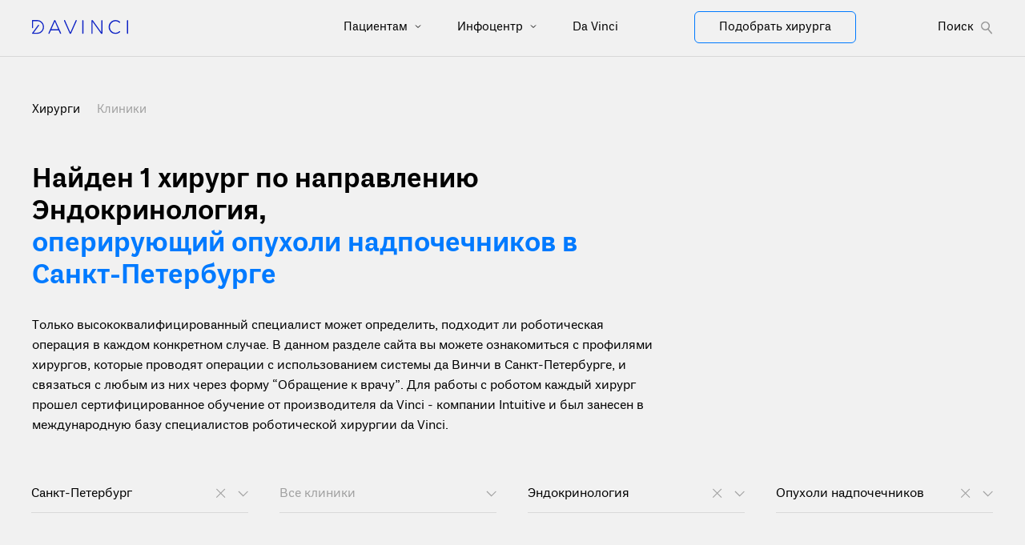

--- FILE ---
content_type: text/html
request_url: https://robot-davinci.ru/hirurgi/sankt-peterburg/endokrinnaya-hirurgiya/rak-nadpochechnikov/
body_size: 7168
content:
<!doctype html>
<html data-n-head-ssr lang="ru" prefix="og: https://ogp.me/ns#" data-n-head="%7B%22lang%22:%7B%22ssr%22:%22ru%22%7D,%22prefix%22:%7B%22ssr%22:%22og:%20https://ogp.me/ns#%22%7D%7D">
  <head>
    <title>Найти хирурга для роботической операции по поводу опухолей надпочечников в Санкт-Петербурге</title><meta data-n-head="ssr" charset="utf-8"><meta data-n-head="ssr" name="viewport" content="width=device-width,initial-scale=1"><meta data-n-head="ssr" data-hid="format-detection" name="format-detection" content='telephone=no"'><meta data-n-head="ssr" data-hid="application-name" name="application-name" content="Робот да Винчи в России"><meta data-n-head="ssr" data-hid="msapplication-TileColor" name="msapplication-TileColor" content="#FFFFFF"><meta data-n-head="ssr" data-hid="msapplication-TileImage" name="msapplication-TileImage" content="/img/favicons/mstile-144x144.png"><meta data-n-head="ssr" data-hid="msapplication-square70x70logo" name="msapplication-square70x70logo" content="/img/favicons/mstile-70x70.png"><meta data-n-head="ssr" data-hid="msapplication-square150x150logo" name="msapplication-square150x150logo" content="/img/favicons/mstile-150x150.png"><meta data-n-head="ssr" data-hid="msapplication-wide310x150logo" name="msapplication-wide310x150logo" content="/img/favicons/mstile-310x150.png"><meta data-n-head="ssr" data-hid="msapplication-square310x310logo" name="msapplication-square310x310logo" content="/img/favicons/mstile-310x310.png"><meta data-n-head="ssr" data-hid="description" name="description" content="Список хирургов для проведения операции на роботе да Винчи по поводу опухолей надпочечников в Санкт-Петербурге. Задать вопросы, сделать запрос на квоту ВМП, узнать стоимость операции и записаться на прием к специалисту"><meta data-n-head="ssr" data-hid="og:title" property="og:title" content="Найти хирурга для роботической операции по поводу опухолей надпочечников в Санкт-Петербурге"><meta data-n-head="ssr" data-hid="og:description" property="og:description" content="Список хирургов для проведения операции на роботе да Винчи по поводу опухолей надпочечников в Санкт-Петербурге. Задать вопросы, сделать запрос на квоту ВМП, узнать стоимость операции и записаться на прием к специалисту"><meta data-n-head="ssr" data-hid="og:image" property="og:image" content="https://robot-davinci.ru/img/opengraph.jpg"><meta data-n-head="ssr" data-hid="og:url" property="og:url" content="https://robot-davinci.ru/hirurgi/sankt-peterburg/endokrinnaya-hirurgiya/rak-nadpochechnikov"><link data-n-head="ssr" data-hid="icon-ico" rel="icon" type="image/x-icon" href="/favicon.ico"><link data-n-head="ssr" data-hid="icon-16" rel="icon" type="image/png" sizes="16x16" href="/img/favicons/favicon-16x16.png"><link data-n-head="ssr" data-hid="icon-32" rel="icon" type="image/png" sizes="32x32" href="/img/favicons/favicon-32x32.png"><link data-n-head="ssr" data-hid="icon-96" rel="icon" type="image/png" sizes="96x96" href="/img/favicons/favicon-96x96.png"><link data-n-head="ssr" data-hid="icon-128" rel="icon" type="image/png" sizes="128x128" href="/img/favicons/favicon-128.png"><link data-n-head="ssr" data-hid="icon-196" rel="icon" type="image/png" sizes="196x196" href="/img/favicons/favicon-196x196.png"><link data-n-head="ssr" data-hid="apple-57" rel="apple-touch-icon-precomposed" sizes="57x57" href="/img/favicons/apple-touch-icon-57x57.png"><link data-n-head="ssr" data-hid="apple-60" rel="apple-touch-icon-precomposed" sizes="60x60" href="/img/favicons/apple-touch-icon-60x60.png"><link data-n-head="ssr" data-hid="apple-72" rel="apple-touch-icon-precomposed" sizes="72x72" href="/img/favicons/apple-touch-icon-72x72.png"><link data-n-head="ssr" data-hid="apple-76" rel="apple-touch-icon-precomposed" sizes="76x76" href="/img/favicons/apple-touch-icon-76x76.png"><link data-n-head="ssr" data-hid="apple-114" rel="apple-touch-icon-precomposed" sizes="114x114" href="/img/favicons/apple-touch-icon-114x114.png"><link data-n-head="ssr" data-hid="apple-120" rel="apple-touch-icon-precomposed" sizes="120x120" href="/img/favicons/apple-touch-icon-120x120.png"><link data-n-head="ssr" data-hid="apple-144" rel="apple-touch-icon-precomposed" sizes="144x144" href="/img/favicons/apple-touch-icon-144x144.png"><link data-n-head="ssr" data-hid="apple-152" rel="apple-touch-icon-precomposed" sizes="152x152" href="/img/favicons/apple-touch-icon-152x152.png"><link data-n-head="ssr" rel="canonical" href="https://robot-davinci.ru/hirurgi/sankt-peterburg/endokrinnaya-hirurgiya/rak-nadpochechnikov/" data-hid="canonical"><script data-n-head="ssr" src="/scripts/vendor/lazysizes.min.js"></script><script data-n-head="ssr" src="/scripts/vendor/imagesloaded.pkgd.min.js" defer></script><script data-n-head="ssr" src="/scripts/vendor/jivosite.js" async></script><link rel="preload" href="/_nuxt/b515be1.js" as="script"><link rel="preload" href="/_nuxt/css/d06c13c.css" as="style"><link rel="preload" href="/_nuxt/9980366.js" as="script"><link rel="preload" href="/_nuxt/6579540.js" as="script"><link rel="preload" href="/_nuxt/css/3c1ae57.css" as="style"><link rel="preload" href="/_nuxt/8f88061.js" as="script"><link rel="stylesheet" href="/_nuxt/css/d06c13c.css"><link rel="stylesheet" href="/_nuxt/css/3c1ae57.css"><link rel="preload" href="/_nuxt/static/1768913278/hirurgi/sankt-peterburg/endokrinnaya-hirurgiya/rak-nadpochechnikov/state.js" as="script"><link rel="preload" href="/_nuxt/static/1768913278/hirurgi/sankt-peterburg/endokrinnaya-hirurgiya/rak-nadpochechnikov/payload.js" as="script"><link rel="preload" href="/_nuxt/static/1768913278/manifest.js" as="script">
  </head>
  <body class="preload" data-n-head="%7B%22class%22:%7B%22ssr%22:%22preload%22%7D%7D">
    <div data-server-rendered="true" id="__nuxt"><div id="__layout"><div id="app"><div><header class="header"><div class="header__container"><div class="container position-relative"><div class="row"><div class="col-xl-8 col-md-12 col-12 d-flex flex-wrap justify-content-between align-items-center"><div class="header__logo_wrapper"><a href="/"><img src="/img/logo.svg" alt="Робот да Винчи: хирурги, клиники, отзывы, преимущества, лечение" class="header__logo"></a></div><div class="d-flex d-xl-none header_mobile-menu_wrapper"><div class="header_mobile-menu_title"><div class="menu-button d-flex"><div class="bars"><span class="bar"></span><span class="bar"></span><span class="bar"></span></div><span> Меню </span></div></div></div><!----></div><div class="col-xl-4 col-md-6 col-2 d-none d-xl-flex flex-wrap justify-content-between align-items-center header_choose_surgery_wrapper"><a href="/hirurgi/" class="header__search_surgery"><div class="white_button"> Подобрать хирурга </div></a><!----></div></div></div></div><div class="mobile-menu d-xl-none"><div class="container position-relative"><div><!----><nav><ul><li><a href="/pacientam/"> Пациентам </a><!----><svg xmlns="http://www.w3.org/2000/svg" width="8" height="5" viewBox="0 0 8 5" fill="none"><path d="M1 1L4 4L7 1" stroke="black"></path></svg></li><div class="header__nav-columns_items" style="display:none"></div></ul><ul><li><a href="/infocentr/"> Инфоцентр </a><!----><svg xmlns="http://www.w3.org/2000/svg" width="8" height="5" viewBox="0 0 8 5" fill="none"><path d="M1 1L4 4L7 1" stroke="black"></path></svg></li><div class="header__nav-columns_items" style="display:none"><a href="/obuchenie/" class="header__nav-columns_item"> Обучение </a><a href="/nauchnye-publikacii/" class="header__nav-columns_item"> Научные публикации </a><a href="/gid-po-sisteme/" class="header__nav-columns_item"> Гид по системе </a><a href="/materialy/" class="header__nav-columns_item"> Материалы </a><a href="/video/" class="header__nav-columns_item"> Видео </a><a href="/novosti/" class="header__nav-columns_item"> Новости </a><a href="/meropriyatiya/" class="header__nav-columns_item"> Мероприятия </a></div></ul><ul><li><a href="/o-robote-hirurge/"> Da Vinci </a><!----><svg xmlns="http://www.w3.org/2000/svg" width="8" height="5" viewBox="0 0 8 5" fill="none"><path d="M1 1L4 4L7 1" stroke="black"></path></svg></li><div class="header__nav-columns_items" style="display:none"><a href="/o-robote-hirurge/" class="header__nav-columns_item"> Робот да Винчи </a><a href="/materialy/instrumenty-endowrist-robota-da-vinci/" class="header__nav-columns_item"> Инструменты EndoWrist </a><a href="/materialy/robot-da-vinchi-v-rossii/" class="header__nav-columns_item"> Статистика в России </a><a href="/materialy/istoriya-razvitiya-kompanii-intuitive-i-robota-da-vinci/" class="header__nav-columns_item"> Производитель da Vinci </a></div></ul></nav></div><a href="/hirurgi/" class="take_surgery"><div class="blue_button"> Подобрать хирурга </div></a></div></div></header><main class="content"><div class="content hirurgi_content"><section><div class="container"><div class="cliniki_links"> Хирурги <a href="/kliniki/" class="cliniki_links_hirurgi"> Клиники </a></div><div><h1 class="col-7 hirurgi_title-large"> Найден 1 <span>хирург по направлению Эндокринология,</span><br><span class="color-blue"> оперирующий опухоли надпочечников в Санкт-Петербурге</span><!----></h1><div class="row"><div class="col-lg-8 text-left"><div class="hirurgi_description"> Только высококвалифицированный специалист может определить, подходит ли роботическая операция в каждом конкретном случае. В данном разделе сайта вы можете ознакомиться с профилями хирургов, которые проводят операции с использованием системы да Винчи в Санкт-Петербурге, и связаться с любым из них через форму “Обращение к врачу”. Для работы с роботом каждый хирург прошел сертифицированное обучение от производителя da Vinci - компании Intuitive и был занесен в международную базу специалистов роботической хирургии da Vinci. </div></div></div></div><div class="row search_options"><div class="col-md-3 search_options-box"><div class="search_options-box_inner"><div class="search_options-title"><div class="search_options-title black"> Санкт-Петербург </div></div><!----><div class="search_options-triangle_down"><div><svg width="22" height="23" viewBox="0 0 22 23" fill="none" xmlns="http://www.w3.org/2000/svg"><line x1="15.8545" y1="6.0565" x2="5.24793" y2="16.6631" stroke="#A0A0A0" stroke-width="1.1px"></line><line x1="15.9648" y1="16.6632" x2="5.35821" y2="6.05664" stroke="#A0A0A0" stroke-width="1.1px"></line></svg><!----></div><svg width="13" height="8" viewBox="0 0 13 8" fill="none" xmlns="http://www.w3.org/2000/svg" class="triangle_svg"><path d="M1 1L6.65685 6.65685L12.3137 1" stroke="#A0A0A0" stroke-width="1.1px"></path></svg></div><!----></div><!----><!----></div><div class="col-md-3 search_options-box"><div class="search_options-box_inner"><div class="search_options-title"><div class="search_options-title"> Все клиники </div></div><!----><div class="search_options-triangle_down"><!----><svg width="13" height="8" viewBox="0 0 13 8" fill="none" xmlns="http://www.w3.org/2000/svg" class="triangle_svg"><path d="M1 1L6.65685 6.65685L12.3137 1" stroke="#A0A0A0" stroke-width="1.1px"></path></svg></div><!----></div><!----><!----></div><div class="col-md-3 search_options-box"><div class="search_options-box_inner"><div class="search_options-title"><div class="search_options-title black"> Эндокринология </div></div><!----><div class="search_options-triangle_down"><div><svg width="22" height="23" viewBox="0 0 22 23" fill="none" xmlns="http://www.w3.org/2000/svg"><line x1="15.8545" y1="6.0565" x2="5.24793" y2="16.6631" stroke="#A0A0A0" stroke-width="1.1px"></line><line x1="15.9648" y1="16.6632" x2="5.35821" y2="6.05664" stroke="#A0A0A0" stroke-width="1.1px"></line></svg><!----></div><svg width="13" height="8" viewBox="0 0 13 8" fill="none" xmlns="http://www.w3.org/2000/svg" class="triangle_svg"><path d="M1 1L6.65685 6.65685L12.3137 1" stroke="#A0A0A0" stroke-width="1.1px"></path></svg></div><!----></div><!----><!----></div><div class="col-md-3 search_options-box"><div class="search_options-box_inner"><div class="search_options-title"><div class="search_options-title black"> Опухоли надпочечников </div></div><!----><div class="search_options-triangle_down"><div><svg width="22" height="23" viewBox="0 0 22 23" fill="none" xmlns="http://www.w3.org/2000/svg"><line x1="15.8545" y1="6.0565" x2="5.24793" y2="16.6631" stroke="#A0A0A0" stroke-width="1.1px"></line><line x1="15.9648" y1="16.6632" x2="5.35821" y2="6.05664" stroke="#A0A0A0" stroke-width="1.1px"></line></svg><!----></div><svg width="13" height="8" viewBox="0 0 13 8" fill="none" xmlns="http://www.w3.org/2000/svg" class="triangle_svg"><path d="M1 1L6.65685 6.65685L12.3137 1" stroke="#A0A0A0" stroke-width="1.1px"></path></svg></div><!----></div><!----><!----></div></div><!----></div><!----></section></div></main></div><footer class="footer"><div class="container footer_container"><div class="footer__top"><div class="footer__column"><a href="/" class="footer__logo"><img src="/img/logo-footer.svg" alt="Логотип da Vinci"><span class="footer__logo-text">Россия</span></a></div></div><div class="footer__nav"><div class="footer__nav-columns"><div class="footer__nav-columns_title"> Пациентам <div class="mobile_menu"><svg width="12" height="6" viewBox="0 0 12 6" fill="none" xmlns="http://www.w3.org/2000/svg"><path d="M0 0H12L6 6L0 0Z" fill="white"></path></svg><!----></div></div><div class="footer__nav-columns_items_wrapper" style="display:none"></div></div><div class="footer__nav-columns"><div class="footer__nav-columns_title"> О da Vinci <div class="mobile_menu"><svg width="12" height="6" viewBox="0 0 12 6" fill="none" xmlns="http://www.w3.org/2000/svg"><path d="M0 0H12L6 6L0 0Z" fill="white"></path></svg><!----></div></div><div class="footer__nav-columns_items_wrapper" style="display:none"><div class="footer__nav-columns_items"><a href="/o-robote-hirurge/">Робот да Винчи</a></div><div class="footer__nav-columns_items"><a href="/materialy/instrumenty-endowrist-robota-da-vinci/">Инструменты EndoWrist</a></div><div class="footer__nav-columns_items"><a href="/materialy/robot-da-vinchi-v-rossii/">Статистика в России</a></div><div class="footer__nav-columns_items"><a href="/materialy/istoriya-razvitiya-kompanii-intuitive-i-robota-da-vinci/">Производитель da Vinci</a></div></div></div><div class="footer__nav-columns"><div class="footer__nav-columns_title"> Инфоцентр <div class="mobile_menu"><svg width="12" height="6" viewBox="0 0 12 6" fill="none" xmlns="http://www.w3.org/2000/svg"><path d="M0 0H12L6 6L0 0Z" fill="white"></path></svg><!----></div></div><div class="footer__nav-columns_items_wrapper" style="display:none"><div class="footer__nav-columns_items"><a href="/obuchenie/">Обучение</a></div><div class="footer__nav-columns_items"><a href="/nauchnye-publikacii/">Научные публикации</a></div><div class="footer__nav-columns_items"><a href="/gid-po-sisteme/">Гид по системе</a></div><div class="footer__nav-columns_items"><a href="/materialy/">Материалы</a></div><div class="footer__nav-columns_items"><a href="/video/">Видео</a></div><div class="footer__nav-columns_items"><a href="/novosti/">Новости</a></div><div class="footer__nav-columns_items"><a href="/meropriyatiya/">Мероприятия</a></div></div></div><div class="footer__nav-columns"><div class="footer__nav-columns_title"> Для прессы <div class="mobile_menu"><svg width="12" height="6" viewBox="0 0 12 6" fill="none" xmlns="http://www.w3.org/2000/svg"><path d="M0 0H12L6 6L0 0Z" fill="white"></path></svg><!----></div></div><div class="footer__nav-columns_items_wrapper" style="display:none"><div class="footer__nav-columns_items"><a href="/press-centr/">Пресс-центр</a></div></div></div><div class="footer__nav-columns"><div class="footer__nav-columns_title"> Поиск хирургов и клиник <div class="mobile_menu"><svg width="12" height="6" viewBox="0 0 12 6" fill="none" xmlns="http://www.w3.org/2000/svg"><path d="M0 0H12L6 6L0 0Z" fill="white"></path></svg><!----></div></div><div class="footer__nav-columns_items_wrapper" style="display:none"><div class="footer__nav-columns_items"><a href="/hirurgi/">Хирурги</a></div><div class="footer__nav-columns_items"><a href="/kliniki/">Клиники</a></div></div></div></div><div class="footer__disclaimer"> Материалы сайта предназначены для ознакомления и носят исключительно информационный характер. Для постановки диагноза и выбора метода лечения обратитесь за консультацией к специалисту. Пациенты и врачи должны изучить всю доступную информацию о нехирургических и хирургических вариантах лечения и связанных с ними рисках, чтобы принять обоснованное решение. Серьезные осложнения могут возникнуть при любой операции, включая операцию с использованием робота da Vinci. </div><div class="footer__bottom"><!----><div class="footer__bottom_right"><a rel="noopener" href="https://www.youtube.com/channel/UCCrtWtPnylGGgqi4i3xyewA" target="_blank" aria-label="Перейти на Youtube" class="footer__socials-item footer__socials-item--youtube"><svg width="24px" height="17px" viewBox="0 0 24 17" version="1.1" xmlns="http://www.w3.org/2000/svg" xmlns:xlink="http://www.w3.org/1999/xlink"><g stroke="none" stroke-width="1" fill="none" fill-rule="evenodd"><g transform="translate(-1111.000000, -52.000000)" fill="#FFFFFF" fill-rule="nonzero"><g transform="translate(1070.000000, 49.000000)"><path d="M64.4989472,5.6249898 C64.216033,4.59756567 63.423891,3.79471481 62.4101711,3.50797602 C60.539476,3 53.0106786,3 53.0106786,3 C53.0106786,3 45.5008883,2.98987543 43.6111862,3.50797602 C42.5974663,3.79471481 41.8053242,4.59756567 41.5224101,5.6249898 C41.1677989,7.56610341 40.9929739,9.53656085 41,11.5106531 C40.994343,13.4772963 41.1691623,15.4402216 41.5224101,17.3740107 C41.8053242,18.4014348 42.5974663,19.2042857 43.6111862,19.4910245 C45.4798805,20 53.0106786,20 53.0106786,20 C53.0106786,20 60.5194686,20 62.4101711,19.4910245 C63.423891,19.2042857 64.216033,18.4014348 64.4989472,17.3740107 C64.8448149,15.4395212 65.0122659,13.4766015 64.999133,11.5106531 C65.0136348,9.53725821 64.8461784,7.56680646 64.4989472,5.6249898 L64.4989472,5.6249898 Z M50.6077858,15.1515518 L50.6077858,7.85860155 L56.8741141,11.5106531 L50.6077858,15.1515518 Z" id="Shape-Copy"></path></g></g></g></svg></a><a rel="noopener" href="https://t.me/robot_da_vinci" target="_blank" aria-label="Перейти на Telegram" class="footer__socials-item footer__socials-item--odnoklassniki"><svg xmlns="http://www.w3.org/2000/svg" width="16px" height="16px" fill="currentColor" viewBox="0 0 16 16" class="bi bi-telegram"><path d="M16 8A8 8 0 1 1 0 8a8 8 0 0 1 16 0zM8.287 5.906c-.778.324-2.334.994-4.666 2.01-.378.15-.577.298-.595.442-.03.243.275.339.69.47l.175.055c.408.133.958.288 1.243.294.26.006.549-.1.868-.32 2.179-1.471 3.304-2.214 3.374-2.23.05-.012.12-.026.166.016.047.041.042.12.037.141-.03.129-1.227 1.241-1.846 1.817-.193.18-.33.307-.358.336a8.154 8.154 0 0 1-.188.186c-.38.366-.664.64.015 1.088.327.216.589.393.85.571.284.194.568.387.936.629.093.06.183.125.27.187.331.236.63.448.997.414.214-.02.435-.22.547-.82.265-1.417.786-4.486.906-5.751a1.426 1.426 0 0 0-.013-.315.337.337 0 0 0-.114-.217.526.526 0 0 0-.31-.093c-.3.005-.763.166-2.984 1.09z"></path></svg></a><a rel="noopener" href="https://vk.com/davincisurgery" target="_blank" aria-label="Перейти на Вконтакте" class="footer__socials-item footer__socials-item--vk"><svg width="24px" height="14px" viewBox="0 0 24 14" version="1.1" xmlns="http://www.w3.org/2000/svg" xmlns:xlink="http://www.w3.org/1999/xlink"><g stroke="none" stroke-width="1" fill="none" fill-rule="evenodd"><g transform="translate(-1195.000000, -53.000000)" fill="#FFFFFF"><g transform="translate(1070.000000, 49.000000)"><path id="Path-Copy" d="M136.700234,17.9332553 L138.137242,17.9332553 C138.137242,17.9332553 138.570244,17.8851249 138.791246,17.6424247 C139.001247,17.4161093 139.001247,16.9972721 139.001247,16.9972721 C139.001247,16.9972721 138.970247,15.0239246 139.870252,14.734118 C140.757257,14.4463595 141.882263,16.6388541 143.08127,17.4816486 C143.997275,18.125777 144.686279,17.9875301 144.686279,17.9875301 L147.897297,17.9424718 C147.897297,17.9424718 149.579307,17.8349464 148.784302,16.4821742 C148.723302,16.3746487 148.3333,15.4837238 146.413289,13.6557916 C144.401278,11.7500315 144.671279,12.057247 147.089293,8.75365635 C148.558301,6.74139486 149.159305,5.51150883 148.964303,4.98924248 C148.798303,4.49769769 147.704296,4.61955984 147.704296,4.61955984 L144.102276,4.65130544 C144.102276,4.65130544 143.832274,4.61955984 143.637273,4.74347009 C143.442272,4.86533223 143.323271,5.14387428 143.323271,5.14387428 C143.323271,5.14387428 142.751268,6.70964926 141.987264,8.03169994 C140.364255,10.8263369 139.719251,10.9799446 139.464249,10.7956153 C138.860246,10.3952111 139.015247,9.17761373 139.015247,8.30512173 C139.015247,5.60060132 139.419249,4.46492804 138.234242,4.17307332 C137.84424,4.07988462 137.553239,4.01946557 136.549233,4.00308074 C135.259226,3.98874402 134.171219,4.01332126 133.554216,4.32156081 C133.149214,4.52944329 132.834212,4.98924248 133.015213,5.01279567 C133.255214,5.04351722 133.794217,5.16230721 134.079219,5.56271141 C134.454221,6.08088154 134.438221,7.23805991 134.438221,7.23805991 C134.438221,7.23805991 134.649222,10.4290048 133.944218,10.8253128 C133.449215,11.0936144 132.789212,10.5385784 131.349203,8.00302649 C130.614199,6.71272141 130.058196,5.26880858 130.058196,5.26880858 C130.058196,5.26880858 129.953195,5.00665136 129.759194,4.85304361 C129.532193,4.68407509 129.202191,4.62263199 129.202191,4.62263199 L125.767172,4.65335354 C125.767172,4.65335354 125.257169,4.66973837 125.078168,4.89912594 C124.912167,5.09881601 125.062168,5.5289177 125.062168,5.5289177 C125.062168,5.5289177 127.748183,11.9671304 130.7942,15.209278 C133.584216,18.1810758 136.750234,17.9895782 136.750234,17.9895782 L136.700234,17.9332553 Z"></path></g></g></g></svg></a><a rel="noopener" href="https://zen.yandex.ru/robot_da_vinchi_v_rossii" target="_blank" aria-label="Перейти на Яндекс.Дзен" class="footer__socials-item footer__socials-item--yandex-zen"><svg width="56" height="56" viewBox="0 0 56 56" fill="none" xmlns="http://www.w3.org/2000/svg"><path d="M0 28C0 12.536 12.536 0 28 0C43.464 0 56 12.536 56 28C56 43.464 43.464 56 28 56C12.536 56 0 43.464 0 28Z" fill="transparent"></path><path fill-rule="evenodd" clip-rule="evenodd" d="M27.4334 0C27.3011 11.5194 26.5478 17.9662 22.257 22.257C17.9662 26.5478 11.5194 27.3011 0 27.4334V29.1051C11.5194 29.2373 17.9662 29.9906 22.257 34.2814C26.4805 38.5049 27.2766 44.8173 27.4267 56H29.1118C29.2618 44.8173 30.0579 38.5049 34.2814 34.2814C38.5049 30.0579 44.8173 29.2618 56 29.1118V27.4266C44.8173 27.2766 38.5049 26.4805 34.2814 22.257C29.9906 17.9662 29.2373 11.5194 29.1051 0H27.4334Z" fill="#FFFFFF"></path></svg></a></div><div class="footer__bottom_left-items_mobile"><div class="footer__bottom_left-items"><a href="/materialy/politika-konfidencialnosti/">Политика конфиденциальности</a></div><div class="footer__bottom_left-items"><a href="/materialy/soglashenie-s-polzovatelem-sayta/">Соглашение с пользователем</a></div><div class="footer__bottom_left-items"><a href="/karta-saita/">Карта сайта</a></div><div class="footer__bottom_left-items"><a href="mailto:info@robot-davinci.ru">info@robot-davinci.ru</a></div></div></div></div></footer><div class="overlay"></div></div></div></div><script defer src="/_nuxt/static/1768913278/hirurgi/sankt-peterburg/endokrinnaya-hirurgiya/rak-nadpochechnikov/state.js"></script><script src="/_nuxt/b515be1.js" defer></script><script src="/_nuxt/9980366.js" defer></script><script src="/_nuxt/6579540.js" defer></script><script src="/_nuxt/8f88061.js" defer></script>
  </body>
</html>


--- FILE ---
content_type: application/javascript
request_url: https://robot-davinci.ru/_nuxt/static/1768913278/hirurgi/sankt-peterburg/endokrinnaya-hirurgiya/rak-nadpochechnikov/state.js
body_size: 6304
content:
window.__NUXT__=(function(a,b,c,d,e,f,g,h,i,j,k,l,m,n,o,p,q,r,s,t,u,v,w,x,y,z,A,B,C,D,E,F,G,H,I,J,K,L,M,N,O,P,Q,R,S,T,U,V,W,X,Y,Z,_,$,aa){return {staticAssetsBase:"\u002F_nuxt\u002Fstatic\u002F1768913278",layout:"default",error:l,state:{base:{settings:{website_title:"Робот да Винчи: хирурги, клиники, отзывы, преимущества, лечение",website_description:"Список клиник в Москве, Санкт-Петербурге и других городах России, где есть робот-хирург да Винчи. Стоимость операции на роботе да Винчи, квоты ВМП, преимущества робота да Винчи, как найти и связаться с хирургом, отзывы, какие операции делают на роботе да Винчи: по поводу рака простаты, рака шейки матки, рака прямой кишки и пр.",footer_disclaimer:"Материалы сайта предназначены для ознакомления и носят исключительно информационный характер. Для постановки диагноза и выбора метода лечения обратитесь за консультацией к специалисту. Пациенты и врачи должны изучить всю доступную информацию о нехирургических и хирургических вариантах лечения и связанных с ними рисках, чтобы принять обоснованное решение. Серьезные осложнения могут возникнуть при любой операции, включая операцию с использованием робота da Vinci.",systems_count:"55",operations_count:"45009",operations_count_world:"14000000",system_description:"Робот-ассистированная хирургическая система da Vinci — это уникальная технология для проведения хирургических операций, значительно расширяющая возможности хирурга.",system_info_1:"Контроллеры обеспечивают ловкое и точное управление инструментами «Endowrist».",system_info_2:"Благодаря бинокулярной системе видеозрения хирург видит перед собой трехмерную проекцию операционного поля. Система позволяет увеличивать изображение операционного поля до 10 раз.",system_info_3:"Технология «удаленного центра» позволяет сводить до минимума воздействие рабочих инструментов на ткани в местах проколов, снижая риск послеоперационных осложнений и травм.",system_info_4:"Разработаны специально для робот-ассистированного комплекса da Vinci. \r\n7 степеней свободы придают инструментам невероятную подвижность и ловкость, превоcходящую кисти рук человека.",system_info_5:"Интеллектуальный механизм обеспечивает простую и безопасную смену инструментов во время операции.",system_benefits_id_1:"28bb46a2-d8e3-466c-a311-981b2bf804cc",system_benefits_title_1:m,system_benefits_text_1:n,system_benefits_image_1:o,system_benefits_id_2:"02671a8f-a24f-4146-a392-cc80c6685716",system_benefits_title_2:p,system_benefits_text_2:q,system_benefits_image_2:r,system_benefits_id_3:"c51402b6-d2b9-41ac-8b87-58cbbf116e58",system_benefits_title_3:s,system_benefits_text_3:t,system_benefits_image_3:u,system_benefits_id_4:"bd24ebf1-5d1a-47be-8d34-0898407182b4",system_benefits_title_4:v,system_benefits_text_4:w,system_benefits_image_4:x,system_benefits_id_5:a,system_benefits_title_5:a,system_benefits_text_5:a,system_benefits_image_5:a,system_benefits_id_6:a,system_benefits_title_6:a,system_benefits_text_6:a,system_benefits_image_6:a,system_benefits_id_7:a,system_benefits_title_7:a,system_benefits_text_7:a,system_benefits_image_7:a,system_benefits_id_8:a,system_benefits_title_8:a,system_benefits_text_8:a,system_benefits_image_8:a,system_benefits_id_9:a,system_benefits_title_9:a,system_benefits_text_9:a,system_benefits_image_9:a,system_benefits_id_10:a,system_benefits_title_10:a,system_benefits_text_10:a,system_benefits_image_10:a},diseasesCategories:[{id:c,title:"Абдоминальная хирургия",slug:"abdominalnaya-hirurgiya",thumbnail2:"\u002Fuploads\u002Fdisease-categories\u002Fdisease-categories\u002Fgeneral.webp",list_of_diseases:[{id:y,is_draft:b,title:"Гастроэзофагеальная рефлюксная болезнь",slug:"gastroezofagealnaya-reflyuksnaya-bolezn-gerb"},{id:z,is_draft:b,title:"Грыжа",slug:"gryzha"},{id:A,is_draft:b,title:"Желчнокаменная болезнь",slug:"zhelchekamennaya-bolezn"},{id:B,is_draft:b,title:"Забрюшинные опухоли",slug:"zabryushinnye-opuholi"},{id:C,is_draft:b,title:"Рак желудка",slug:"rak-zheludka"},{id:D,is_draft:b,title:"Рак печени",slug:"rak-pecheni"},{id:E,is_draft:b,title:"Рак пищевода",slug:"rak-pishchevoda"},{id:F,is_draft:b,title:"Рак поджелудочной железы",slug:"rak-podzheludochnoy-zhelezy"}],list_of_operations:[{id:z,diseases_category_id:c,title:k,slug:"adrenalehktomiya-2"},{id:G,diseases_category_id:c,title:"Гастрэктомия",slug:"gastrehktomiya"},{id:43,diseases_category_id:c,title:"Гемигепатэктомия",slug:a},{id:A,diseases_category_id:c,title:"Гепатэктомия",slug:"gepatehktomiya"},{id:67,diseases_category_id:c,title:"Герниопластика",slug:"gernioplastika"},{id:H,diseases_category_id:c,title:"Крурорафия",slug:a},{id:I,diseases_category_id:c,title:"Миотомия пищевода по Хеллеру",slug:"miotomiya-pishchevoda-po-helleru"},{id:J,diseases_category_id:c,title:"Операция Бегера",slug:a},{id:K,diseases_category_id:c,title:"Операция Фрея",slug:a},{id:L,diseases_category_id:c,title:"Полная резекция поджелудочной железы",slug:a},{id:44,diseases_category_id:c,title:"Резекция двенадцатиперстной кишки",slug:a},{id:77,diseases_category_id:c,title:"Резекция желудка",slug:a},{id:48,diseases_category_id:c,title:"Резекция неорганных забрюшинных новообразований",slug:a},{id:36,diseases_category_id:c,title:"Резекция тонкой кишки",slug:a},{id:46,diseases_category_id:c,title:"Реконструкция желчных путей",slug:a},{id:y,diseases_category_id:c,title:"Реконструкция пищевода",slug:"rekonstrukciya-pishchevoda"},{id:45,diseases_category_id:c,title:"Спленэктомия",slug:a},{id:M,diseases_category_id:c,title:"Субтотальная гастрэктомия",slug:a},{id:N,diseases_category_id:c,title:"Фундопликация",slug:"fundoplikaciya-po-nissenu"},{id:47,diseases_category_id:c,title:"Холецистэктомия",slug:a},{id:O,diseases_category_id:c,title:"Шунтирование желудка\u002Fбандажирование желудка",slug:"shuntirovanie-zheludka-bandazhirovanie-zheludka"}]},{id:e,title:"Гинекология",slug:"ginekologiya",thumbnail2:"\u002Fuploads\u002Fdisease-categories\u002Fdisease-categories\u002FGynecology.webp",list_of_diseases:[{id:P,is_draft:b,title:"Миома матки",slug:"mioma-matki"},{id:17,is_draft:b,title:"Опущение тазовых органов",slug:"opushchenie-tazovyh-organov"},{id:Q,is_draft:b,title:"Рак шейки матки",slug:"rak-sheyki-matki"},{id:R,is_draft:b,title:"Рак эндометрия",slug:"rak-endometriya"},{id:S,is_draft:b,title:"Рак яичников",slug:"rak-yaichnikov"},{id:I,is_draft:b,title:"Эндометриоз",slug:"endometrioz"}],list_of_operations:[{id:55,diseases_category_id:e,title:"Аднексэктомия",slug:a},{id:d,diseases_category_id:e,title:"Гистерэктомия",slug:"gisterehktomiya"},{id:R,diseases_category_id:e,title:T,slug:"sakrokolpopeksiya"},{id:Q,diseases_category_id:e,title:"Миомэктомия",slug:"miomehktomiya-gisterehktomiya"},{id:84,diseases_category_id:e,title:"Пангистерэктомия",slug:a},{id:f,diseases_category_id:e,title:"Резекция эндометриоза",slug:"rezekciya-ehndometrioza"},{id:54,diseases_category_id:e,title:"Резекция яичников",slug:a},{id:57,diseases_category_id:e,title:"Сакрокольпопексия",slug:a},{id:56,diseases_category_id:e,title:"Туба-тубарный анастамоз",slug:a},{id:76,diseases_category_id:e,title:"Удаление матки",slug:a},{id:75,diseases_category_id:e,title:"Удаление яичников",slug:a}]},{id:i,title:"Кардиохирургия",slug:"serdechno-sosudistaya-hirurgiya",thumbnail2:"\u002Fuploads\u002Fdisease-categories\u002Fdisease-categories\u002FCardiovascular.webp",list_of_diseases:[{id:H,is_draft:b,title:"Ишемическая болезнь сердца (ИБС)",slug:"ishemicheskaya-bolezn-serdca-ibs"}],list_of_operations:[{id:B,diseases_category_id:i,title:"Аорто-коронарное шунтирование",slug:"aorto-koronarnoe-shuntirovanie"},{id:D,diseases_category_id:i,title:"Восстановление митрального клапана",slug:"vosstanovlenie-mitralnogo-klapana"}]},{id:g,title:"Колопроктология",slug:"kolorektalnaya-hirurgiya",thumbnail2:"\u002Fuploads\u002Fdisease-categories\u002Fdisease-categories\u002FColorectal.webp",list_of_diseases:[{id:N,is_draft:b,title:"Колоректальный рак",slug:"kolorektalnyy-rak"}],list_of_operations:[{id:82,diseases_category_id:g,title:"брюшно-промежностная экстирпация прямой кишки",slug:a},{id:U,diseases_category_id:g,title:"Гемиколэктомия",slug:a},{id:70,diseases_category_id:g,title:"Колпроктэктомия",slug:a},{id:V,diseases_category_id:g,title:"Колэктомия",slug:a},{id:79,diseases_category_id:g,title:"Лимфодиссекция",slug:a},{id:W,diseases_category_id:g,title:"Резекция прямой кишки",slug:"rezekciya-pryamoj-kishki-perednyaya-i-nizhnyaya-perednyaya"},{id:78,diseases_category_id:g,title:"Резекция сигмовидной кишки",slug:a},{id:C,diseases_category_id:g,title:"Субтотальная резекция прямой кишки",slug:"kolehktomiya-sigmoidehktomiya"},{id:69,diseases_category_id:g,title:"Экстирпация прямой кишки",slug:a}]},{id:j,title:"Педиатрия",slug:"pediatriya",thumbnail2:"\u002Fuploads\u002Fdisease-categories\u002Fdisease-categories\u002Fpediatriya.webp",list_of_diseases:[{id:J,is_draft:b,title:"Заболевания мочеполовой системы",slug:"zabolevaniya-mochepolovoy-sistemy"}],list_of_operations:[{id:86,diseases_category_id:j,title:X,slug:a},{id:87,diseases_category_id:j,title:Y,slug:a}]},{id:h,title:"Торакальная хирургия",slug:"torakalnaya-hirurgiya",thumbnail2:"\u002Fuploads\u002Fdisease-categories\u002Fdisease-categories\u002Ftorocal.webp",list_of_diseases:[{id:23,is_draft:b,title:"Опухоли средостения",slug:"opuholi-sredosteniya"},{id:G,is_draft:b,title:"Рак легких",slug:"rak-legkih"},{id:W,is_draft:b,title:"Туберкулез",slug:"tuberkulez"}],list_of_operations:[{id:S,diseases_category_id:h,title:"Лобэктомия",slug:"lobehktomiya"},{id:52,diseases_category_id:h,title:"Перикардэктомия",slug:a},{id:50,diseases_category_id:h,title:"Плеврэктомия",slug:a},{id:49,diseases_category_id:h,title:"Пневмонэктомия",slug:a},{id:51,diseases_category_id:h,title:"Сегментэктомия",slug:a},{id:P,diseases_category_id:h,title:"Тимэктомия",slug:"timehktomiya"},{id:53,diseases_category_id:h,title:"Удаление новообразования средостения",slug:a}]},{id:d,title:"Урология",slug:"urologiya",thumbnail2:"\u002Fuploads\u002Fdisease-categories\u002Fdisease-categories\u002FUrology.webp",list_of_diseases:[{id:Z,is_draft:b,title:"Заболевания мочевыводящих путей",slug:"zabolevaniya-mochevyvodyashchih-putey-striktura-lms-i-gidronefroz"},{id:O,is_draft:b,title:"Рак мочевого пузыря",slug:"rak-mochevogo-puzyrya"},{id:j,is_draft:b,title:"Рак почки",slug:"rak-pochki"},{id:d,is_draft:b,title:"Рак простаты",slug:"rak-prostaty"}],list_of_operations:[{id:58,diseases_category_id:d,title:"Аденомэктомия",slug:a},{id:g,diseases_category_id:d,title:k,slug:"adrenalehktomiya"},{id:j,diseases_category_id:d,title:"Вазэктомия",slug:"vazehktomiya"},{id:81,diseases_category_id:d,title:"Везикоскопическая реимплантация мочеточника",slug:a},{id:65,diseases_category_id:d,title:T,slug:a},{id:59,diseases_category_id:d,title:"Нефропексия",slug:a},{id:c,diseases_category_id:d,title:"Нефрэктомия",slug:"nefrehktomiya-rezekciya-pochki"},{id:66,diseases_category_id:d,title:X,slug:a},{id:h,diseases_category_id:d,title:"Пластика ЛМС",slug:"plastika-lms"},{id:i,diseases_category_id:d,title:"Пластика мочеточника",slug:"plastika-mochetochnika"},{id:85,diseases_category_id:d,title:"Радикальная нефрэктомия",slug:a},{id:_,diseases_category_id:d,title:"Радикальная простатэктомия",slug:"radikalnaya-prostatehktomiya"},{id:61,diseases_category_id:d,title:"Резекция мочевого пузыря",slug:a},{id:60,diseases_category_id:d,title:"Резекция почки",slug:a},{id:64,diseases_category_id:d,title:Y,slug:a},{id:63,diseases_category_id:d,title:"Реконструкция мочеточника",slug:a},{id:80,diseases_category_id:d,title:"ТАРР герниопластика",slug:a},{id:83,diseases_category_id:d,title:"Уроандрология",slug:a},{id:62,diseases_category_id:d,title:"Цистопластика",slug:a},{id:e,diseases_category_id:d,title:"Цистэктомия",slug:"cistehktomiya"}]},{id:f,title:"Эндокринология",slug:"endokrinnaya-hirurgiya",thumbnail2:"\u002Fuploads\u002Fdisease-categories\u002Fdisease-categories\u002FEndocrin.webp",list_of_diseases:[{id:M,is_draft:b,title:"Инсулинома",slug:"insulinoma"},{id:U,is_draft:b,title:"Опухоли надпочечников",slug:"rak-nadpochechnikov"},{id:V,is_draft:b,title:"Опухоли паращитовидной железы",slug:"rak-parashchitovidnoy-zhelezy"},{id:$,is_draft:b,title:"Рак щитовидной железы",slug:"rak-shchitovidnoy-zhelezy"}],list_of_operations:[{id:73,diseases_category_id:f,title:k,slug:a},{id:$,diseases_category_id:f,title:"Гемитиреоидэктомия",slug:a},{id:F,diseases_category_id:f,title:"Ларингэктомия",slug:"tonzilehktomiya-laringehktomiya"},{id:aa,diseases_category_id:f,title:"Панкреатодуоденальная резекция (ПДР)",slug:a},{id:71,diseases_category_id:f,title:"Паратиреоидэктомия",slug:a},{id:E,diseases_category_id:f,title:"Резекция корня языка",slug:"rezekciya-kornya-yazyka"},{id:26,diseases_category_id:f,title:"Тиреоидэктомия\r\n",slug:"tireoidehktomiya"},{id:68,diseases_category_id:f,title:"Тиреоидэктомия из удаленного (аксиллярного) доступа",slug:"timehktomiya-2"},{id:Z,diseases_category_id:f,title:"Тонзилэктомия",slug:a}]}],footerNav:[{id:K,title:"Политика\r\nконфиденциальности",slug:"politika-konfidencialnosti"},{id:L,title:"Соглашение с пользователем",slug:"soglashenie-s-polzovatelem-sayta"},{id:aa,title:"Хирургические риски и возможные осложнения",slug:"hirurgicheskie-riski-informaciya-dlya-pacienta"}],benefits:[{id:_,title:m,text:n,image:o},{id:c,title:p,text:q,image:r},{id:e,title:s,text:t,image:u},{id:i,title:v,text:w,image:x}],firstAvailableMedicalTermsLetter:"p"},computed:{}},serverRendered:true,routePath:"\u002Fhirurgi\u002Fsankt-peterburg\u002Fendokrinnaya-hirurgiya\u002Frak-nadpochechnikov",config:{_app:{basePath:"\u002F",assetsPath:"\u002F_nuxt\u002F",cdnURL:l}}}}("",0,2,8,3,9,5,7,4,6,"Адреналэктомия",null,"Инструменты\r\n«EndoWrist»","Хирургические инструменты диаметром всего 8 и 5 мм разработаны специально для робот-ассистированного комплекса da Vinci. 7 степеней свободы придают инструментам невероятную подвижность и ловкость, превоcходящую кисти рук человека.","\u002Fuploads\u002Fsystem-info\u002F20220530\u002F16538951PG\u002F7-stepeney-svobody-instrumentov-endowrist-2x.webp","HD 3D–изображение \r\nи система управления","Хирург видит перед собой трехмерную проекцию операционного поля, увеличенную до 10 раз, манипуляционная система масштабирует движения рук и передает их на бранши инструментов с точностью, превышающую точность человеческой руки.","\u002Fuploads\u002Fsystem-info\u002F20220530\u002F16538951PG\u002Fdzhoystiki-robota-da-vinchi-2x.webp","Малоинвазивный\r\nдоступ","Операция da Vinci осуществляется через небольшие проколы диаметром около 1 см. Это позволяет избежать больших разрезов, заметных шрамов, значительно снизить боль и дискомфорт, ускорить период реабилитации и восстановления.","\u002Fuploads\u002Fsystem-info\u002F20220530\u002F16538951PG\u002Frazrezy-pri-roboticheskoy-operacii-2x.webp","Удаленный\r\nцентр","Технология «удаленного центра» системы da Vinci позволяет сводить до минимума воздействие рабочих инструментов на ткани пациента в местах проколов, тем самым снижая риск послеоперационных осложнений и травм здоровых тканей.","\u002Fuploads\u002Fsystem-info\u002F20220530\u002F16538952PG\u002Ftehnologiya-udalennogo-centra-robota-da-vinchi-2x.webp",22,19,20,30,25,29,27,28,15,38,18,39,40,41,35,16,21,13,10,11,12,"Лимфаденэктомия",33,34,24,"Пиелопластика","Реимплантация мочеточника",31,1,32,72));

--- FILE ---
content_type: application/javascript
request_url: https://robot-davinci.ru/_nuxt/static/1768913278/manifest.js
body_size: 47197
content:
__NUXT_JSONP__("manifest.js", (function(a,b,c,d,e,f,g,h,i,j,k,l,m,n,o,p,q,r,s,t,u,v,w,x,y,z,A,B,C,D,E,F,G,H,I,J,K,L,M,N,O,P,Q,R,S,T,U,V,W,X,Y){return {routes:["\u002F404","\u002Fcalendar","\u002Feducation","\u002Fgid-po-sisteme","\u002Fhirurgi","\u002Fkliniki","\u002Fkarta-saita","\u002Finfocentr","\u002Fmaterialy","\u002Fnovosti","\u002Fmeropriyatiya","\u002Fnauchnye-publikacii","\u002Fobuchenie","\u002Fobrazovatelnyy-centr","\u002Fotzyvy-pacientov","\u002Fo-robote-hirurge","\u002Fpress-centr","\u002Fpublications","\u002Fvideo","\u002Fslovar-medicinskih-terminov","\u002Fdoktoram\u002Fgid-po-sisteme","\u002Fpacientam","\u002Fdoktoram\u002Fmeropriyatiya","\u002Fdoktoram\u002Fnauchnye-publikacii","\u002Fdoktoram\u002Fvideo","\u002Fabdominalnaya-hirurgiya","\u002Fserdechno-sosudistaya-hirurgiya","\u002Fginekologiya","\u002F","\u002Fkolorektalnaya-hirurgiya","\u002Ftorakalnaya-hirurgiya","\u002Fpediatriya","\u002Furologiya","\u002Fendokrinnaya-hirurgiya","\u002Furologiya\u002Frak-prostaty","\u002Fginekologiya\u002Frak-sheyki-matki","\u002Furologiya\u002Frak-pochki","\u002Fginekologiya\u002Frak-endometriya","\u002Fginekologiya\u002Frak-yaichnikov","\u002Fginekologiya\u002Fmioma-matki","\u002Ftorakalnaya-hirurgiya\u002Frak-legkih","\u002Fkolorektalnaya-hirurgiya\u002Fkolorektalnyy-rak","\u002Fginekologiya\u002Fopushchenie-tazovyh-organov","\u002Fginekologiya\u002Fendometrioz","\u002Fabdominalnaya-hirurgiya\u002Fzhelchekamennaya-bolezn","\u002Fabdominalnaya-hirurgiya\u002Fgryzha","\u002Furologiya\u002Frak-mochevogo-puzyrya","\u002Fabdominalnaya-hirurgiya\u002Fgastroezofagealnaya-reflyuksnaya-bolezn-gerb","\u002Ftorakalnaya-hirurgiya\u002Fopuholi-sredosteniya","\u002Fabdominalnaya-hirurgiya\u002Frak-zheludka","\u002Ftorakalnaya-hirurgiya\u002Ftuberkulez","\u002Fabdominalnaya-hirurgiya\u002Frak-pishchevoda","\u002Fabdominalnaya-hirurgiya\u002Frak-pecheni","\u002Fabdominalnaya-hirurgiya\u002Fzabryushinnye-opuholi","\u002Fabdominalnaya-hirurgiya\u002Frak-podzheludochnoy-zhelezy","\u002Furologiya\u002Fzabolevaniya-mochevyvodyashchih-putey-striktura-lms-i-gidronefroz","\u002Fendokrinnaya-hirurgiya\u002Frak-shchitovidnoy-zhelezy","\u002Fendokrinnaya-hirurgiya\u002Frak-nadpochechnikov","\u002Fendokrinnaya-hirurgiya\u002Frak-parashchitovidnoy-zhelezy","\u002Fpediatriya\u002Fzabolevaniya-mochepolovoy-sistemy","\u002Fendokrinnaya-hirurgiya\u002Finsulinoma","\u002Fserdechno-sosudistaya-hirurgiya\u002Fishemicheskaya-bolezn-serdca-ibs","\u002Fkliniki\u002Fkdc-zdorove","\u002Fkliniki\u002Fnmic-im-v-a-almazova","\u002Fkliniki\u002Fsankt-peterburgskiy-nii-ftiziopulmonologii","\u002Fkliniki\u002Fgbuz-gorodskaya-mariinskaya-bolnica","\u002Fkliniki\u002Fmsch-neftyanik","\u002Fkliniki\u002Fklinicheskiy-onkologicheskiy-dispanser-1","\u002Fkliniki\u002Fgorodskaya-klinicheskaya-bolnica-31","\u002Fkliniki\u002Fgkb-im-s-p-botkina","\u002Fkliniki\u002Fklinika-bashkirskogo-gosudarstvennogo-medicinskogo-universiteta","\u002Fkliniki\u002Fklinicheskiy-centr-pervogo-mgmu-im-i-m-sechenova","\u002Fkliniki\u002Fnmhc-im-n-i-pirogova","\u002Fkliniki\u002Fnii-im-akademika-e-n-meshalkina","\u002Fkliniki\u002Fmknc-im-a-s-loginova","\u002Fkliniki\u002Fgorodskaya-bolnica-40","\u002Fkliniki\u002Fmoskovskiy-oblastnoy-nii-akusherstva-i-ginekologii-1","\u002Fkliniki\u002Fckb-upravleniya-delami-prezidenta-rf","\u002Fkliniki\u002Fkkb-1-im-professora-s-v-ochapovskogo","\u002Fkliniki\u002Fevropeyskiy-medicinskiy-centr","\u002Fkliniki\u002Fmnoc-universitetskaya-klinika-mgu","\u002Fkliniki\u002Fokruzhnaya-klinicheskaya-bolnica-1","\u002Fkliniki\u002Fmedicinskiy-centr-dvfu","\u002Fkliniki\u002Finstitut-hirurgii-imeni-a-v-vishnevskogo","\u002Fkliniki\u002Ffgbu-nmic-onkologii-im-n-n-blohina-minzdrava-rossii","\u002Fkliniki\u002Frnch-im-akad-b-v-petrovskogo","\u002Fkliniki\u002Filinskaya-bolnica","\u002Fkliniki\u002Fmedsi","\u002Fkliniki\u002Ffbu-centralnaya-klinicheskaya-bolnica-grazhdanskoy-aviacii","\u002Fkliniki\u002Fklinicheskaya-bolnica-svyatitelya-luki","\u002Fkliniki\u002Fnmic-onkologii-im-n-n-petrova","\u002Fkliniki\u002Ffgbu-nmic-onkologii-minzdrava-rossii","\u002Fkliniki\u002Fugmk-zdorove","\u002Fkliniki\u002Fmmkc-kommunarka","\u002Fkliniki\u002Ffgbu-nmic-agp-im-v-i-kulakova","\u002Fkliniki\u002Furologicheskiy-centr-na-baze-botkinskoy-bolnicy-muc","\u002Fkliniki\u002Fpage\u002F1","\u002Fkliniki\u002Fpage\u002F2","\u002Fkliniki\u002Fpage\u002F3","\u002Fkliniki\u002Fmoskovskaya-gorodskaya-onkologicheskaya-bolnica-62","\u002Fkliniki\u002Fgbu-rostovskaya-oblastnaya-detskaya-klinicheskaya-bolnica","\u002Fkliniki\u002Fmc-avicenna-ao-medicinskiy-centr-avicenna-gruppy-kompaniy-mat-i-ditya","\u002Fkliniki\u002Fsankt-peterburgskiy-klinicheskiy-nauchno-prakticheskiy-centr-specializirovannyh-vidov-medicinskoy-pomoshchi-onkologicheskiy-imeni-n-p-napalkova","\u002Fkliniki\u002Fcentralnyy-klinicheskiy-gospital-lapino","\u002Fkliniki\u002Fpage\u002F4","\u002Fkliniki\u002Fpage\u002F5","\u002Fhirurgi\u002Faboyan-igor-artemovich","\u002Fhirurgi\u002Fyablonskiy-petr-kazimirovich","\u002Fhirurgi\u002Fmosoyan-mihail-semenovich","\u002Fhirurgi\u002Fdyakov-vladimir-valentinovich","\u002Fhirurgi\u002Fkolontarev-konstantin-borisovich","\u002Fhirurgi\u002Fpushkar-dmitriy-yurevich","\u002Fhirurgi\u002Fberezin-kirill-vladimirovich","\u002Fhirurgi\u002Fpakus-sergey-mihaylovich","\u002Fhirurgi\u002Fskachkov-nikolay-nikolaevich","\u002Fhirurgi\u002Fguliev-bahman-gidayatovich","\u002Fhirurgi\u002Fosmanov-zeynur-huddusovich","\u002Fhirurgi\u002Filin-dmitriy-mihaylovich","\u002Fhirurgi\u002Fpopov-aleksandr-anatolevich","\u002Fhirurgi\u002Fshpot-evgeniy-valerevich","\u002Fhirurgi\u002Fmurashko-roman-alekseevich","\u002Fhirurgi\u002Fnikitin-roman-viktorovich","\u002Fhirurgi\u002Fbezrukov-evgeniy-alekseevich","\u002Fhirurgi\u002Favzaletdinov-artur-marsovich","\u002Fhirurgi\u002Fmedvedev-vladimir-leonidovich","\u002Fhirurgi\u002Fpavlov-valentin-nikolaevich","\u002Fhirurgi\u002Fveliev-evgeniy-ibadovich","\u002Fhirurgi\u002Fsafiullin-ruslan-ilyasovich","\u002Fhirurgi\u002Fbogdanov-andrey-borisovich","\u002Fhirurgi\u002Fignatchenko-olga-yurevna","\u002Fhirurgi\u002Fkuznecov-roman-eduardovich","\u002Fhirurgi\u002Fponomarev-aleksey-vladimirovich","\u002Fhirurgi\u002Fshabunin-aleksey-vasilevich","\u002Fhirurgi\u002Fzyryanov-aleksandr-vladimirovich","\u002Fhirurgi\u002Fpustynnikov-aleksandr-viktorovich","\u002Fhirurgi\u002Fkolesnikova-elena-petrovna","\u002Fhirurgi\u002Fandreycev-igor-leonidovich","\u002Fhirurgi\u002Fpolitova-alla-konstantinovna","\u002Fhirurgi\u002Fchernyshenko-tatyana-aleksandrovna","\u002Fhirurgi\u002Fpopov-aleksandr-mihaylovich","\u002Fhirurgi\u002Fsalnikov-mihail-anatolevich","\u002Fhirurgi\u002Frakul-sergey-anatolevich","\u002Fhirurgi\u002Fdmitriy-vladimirovich-gladyshev","\u002Fhirurgi\u002Fhanaliev-beniamin-visampashaevich","\u002Fhirurgi\u002Fshepichev-evgeniy-viktorovich","\u002Fhirurgi\u002Fkamalov-david-mihaylovich","\u002Fhirurgi\u002Fermakov-evgeniy-alekseevich","\u002Fhirurgi\u002Fnosov-vladimir-borisovich","\u002Fhirurgi\u002Fpolovinkin-vadim-vladimirovich","\u002Fhirurgi\u002Fnesterov-sergey-nikolaevich","\u002Fhirurgi\u002Fratiev-aleksey-vasilevich","\u002Fhirurgi\u002Fmurashko-svetlana-vladimirovna","\u002Fhirurgi\u002Fklyackiy-denis-andreevich","\u002Fhirurgi\u002Felomenko-maksim-stanislavovich","\u002Fhirurgi\u002Fzingerenko-maksim-borisovich","\u002Fhirurgi\u002Falaev-dmitriy-sergeevich","\u002Fhirurgi\u002Filin-aleksey-borisovich","\u002Fhirurgi\u002Fgoncharov-artem-leonidovich","\u002Fhirurgi\u002Fgrickevich-aleksandr-anatolevich","\u002Fhirurgi\u002Fpshihachev-ahmedhan-muhamedovich","\u002Fhirurgi\u002Fmono-per","\u002Fhirurgi\u002Fpavlenko-kirill-aleksandrovich","\u002Fhirurgi\u002Fkotov-sergey-vladislavovich","\u002Fhirurgi\u002Frapoport-leonid-mihaylovich","\u002Fhirurgi\u002Fefanov-mihail-germanovich","\u002Fhirurgi\u002Fpalaguta-georgiy-aleksandrovich","\u002Fhirurgi\u002Fdanilov-mihail-aleksandrovich","\u002Fhirurgi\u002Fsemenyakin-igor-vladimirovich","\u002Fhirurgi\u002Fdanilov-vitaliy-vladimirovich","\u002Fhirurgi\u002Fchernov-kirill-evgenevich","\u002Fhirurgi\u002Fbedzhanyan-arkadiy-lavrentevich","\u002Fhirurgi\u002Fvybornyy-mihail-igorevich","\u002Fhirurgi\u002Ftyurina-svetlana-sergeevna","\u002Fhirurgi\u002Ffedorov-anton-andreevich","\u002Fhirurgi\u002Fsemenov-dmitriy-yurevich","\u002Fhirurgi\u002Fvetshev-fedor-petrovich","\u002Fhirurgi\u002Fenikeev-mihail-elikovich","\u002Fhirurgi\u002Fpronyagin-sergey-viktorovich","\u002Fhirurgi\u002Fefetov-sergey-konstantinovich","\u002Fhirurgi\u002Fabdullin-iskander-ilfakovich","\u002Fhirurgi\u002Fefremova-elena-sergeevna","\u002Fhirurgi\u002Fibatullin-artur-alberovich","\u002Fhirurgi\u002Fmatveev-vsevolod-borisovich","\u002Fhirurgi\u002Fpopov-sergey-valerevich","\u002Fhirurgi\u002Fvyazovcev-pavel-vyacheslavovich","\u002Fhirurgi\u002Fgaldina-tatyana-veniaminovna","\u002Fhirurgi\u002Forlov-igor-nikolaevich","\u002Fhirurgi\u002Fyuldashev-anvarbek-gafurovich","\u002Fhirurgi\u002Fleontev-aleksandr-vladimirovich","\u002Fhirurgi\u002Furmancev-marat-fayazovich","\u002Fhirurgi\u002Fkomarov-roman-nikolaevich","\u002Fhirurgi\u002Fosminin-sergey-viktorovich","\u002Fhirurgi\u002Fegorov-vyacheslav-ivanovich","\u002Fhirurgi\u002Fmarkov-pavel-viktorovich","\u002Fhirurgi\u002Fmaksimova-yuliya-vladimirovna","\u002Fhirurgi\u002Fkropotov-mihail-alekseevich","\u002Fhirurgi\u002Fkovalenko-aleksey","\u002Fhirurgi\u002Fshevchuk-aleksey-sergeevich","\u002Fhirurgi\u002Fzakeryaev-aslan-bubaevich","\u002Fhirurgi\u002Fkarachun-aleksey-mihaylovich","\u002Fhirurgi\u002Fmetelev-aleksey-yurevich","\u002Fhirurgi\u002Fyakomaskin-viktor-nikolaevich","\u002Fhirurgi\u002Fgalanova-zulfiya-maratovna","\u002Fhirurgi\u002Ftomilov-andrey-aleksandrovich","\u002Fhirurgi\u002Fglotov-egor-maksimovich","\u002Fhirurgi\u002Fsokolov-egor-andreevich","\u002Fhirurgi\u002Fivkin-evgeniy-vladimirovich","\u002Fhirurgi\u002Fgovorov-aleksandr-viktorovich","\u002Fhirurgi\u002Fporhanova-natalya-vladimirovna","\u002Fhirurgi\u002Fbalyan-arman-stanislavovich","\u002Fhirurgi\u002Flebedev-igor-sergeevich","\u002Fhirurgi\u002Fchernikovskiy-ilya-leonidovich","\u002Fhirurgi\u002Fkoshmelev-aleksandr-aleksandrovich","\u002Fhirurgi\u002Fmishugin-sergey-vladimirovich","\u002Fhirurgi\u002Fguspanov-renat-ivatullaevich","\u002Fhirurgi\u002Fbelov-sergey-anatolevich","\u002Fhirurgi\u002Fcap-stanislav-vladimirovich","\u002Fhirurgi\u002Farakelyan-gevorg-armenovich","\u002Fhirurgi\u002Flarin-viktor-fedorovich","\u002Fhirurgi\u002Faliev-vyacheslav-afandievich","\u002Fhirurgi\u002Fsehniaidze-dmitriy-danielovich","\u002Fhirurgi\u002Fbaychorov-aslan-borisovich","\u002Fhirurgi\u002Fkononec-pavel-vyacheslavovich","\u002Fhirurgi\u002Fsazhin-aleksandr-vyacheslavovich","\u002Fhirurgi\u002Fivahov-georgiy-bogdanovich","\u002Fhirurgi\u002Fsizonov-vladimir-valentinovich","\u002Fhirurgi\u002Fglebov-timur-alekseevich","\u002Fhirurgi\u002Fkovalenko-sergey-alekseevich","\u002Fhirurgi\u002Fpyanyh-pavel-petrovich","\u002Fhirurgi\u002Fkorolev-vladimir-vyacheslavovich","\u002Fhirurgi\u002Fklyushnikov-ivan-dmitrievich","\u002Fhirurgi\u002Fmakarov-aleksey-gennadevich","\u002Fhirurgi\u002Fallahverdiev-arif-kerimovich","\u002Fhirurgi\u002Fivanova-larisa-borisovna","\u002Fhirurgi\u002Fsokolov-aleksandr-aleksandrovich","\u002Fhirurgi\u002Fkrylov-kirill-yurevich","\u002Fhirurgi\u002Ffilimonov-viktor-borisovich","\u002Fhirurgi\u002Fafanaseva-kristina-vladimirovna","\u002Fhirurgi\u002Fdimitriadi-sergey-nikolaevich","\u002Fhirurgi\u002Fkudryashov-grigoriy-gennadevich","\u002Fhirurgi\u002Fholtobin-denis-petrovich","\u002Fhirurgi\u002Fberkut-mariya-vladimirovna","\u002Fhirurgi\u002Fharagezov-dmitriy-akimovich","\u002Fhirurgi\u002Fgevorkyan-yuriy-artushevich","\u002Fhirurgi\u002Fsobenin-vyacheslav-gennadevich","\u002Fhirurgi\u002Fostalcev-ilya-aleksandrovich","\u002Fhirurgi\u002Fbahishev-tarlan-enverbegovich","\u002Fhirurgi\u002Fosmolovskiy-boris-evgenevich","\u002Fhirurgi\u002Fpage\u002F1","\u002Fhirurgi\u002Fpage\u002F2","\u002Fhirurgi\u002Ftopuzov-timur-marlenovich","\u002Fhirurgi\u002Fpage\u002F4","\u002Fhirurgi\u002Fpage\u002F3","\u002Fhirurgi\u002Fpage\u002F5","\u002Fhirurgi\u002Fmatveev-aleksey-vsevolodovich","\u002Fhirurgi\u002Fizmaylov-albert-adelevich","\u002Fhirurgi\u002Fpage\u002F7","\u002Fhirurgi\u002Fpage\u002F6","\u002Fvideo\u002Froboticheskaya-chastichnaya-nefrektomiya-s-ispolzovaniem-tehnologii-firefly","\u002Fvideo\u002Froboticheskaya-prostatektomiya-na-da-vinci-xi","\u002Fvideo\u002Frekonstrukciya-zadnego-prohoda-i-anastomoz-prostatektomii","\u002Fvideo\u002Frobot-assistirovannaya-enukleaciya-opuholi-pravoy-pochki","\u002Fvideo\u002Froboticheskaya-perednyaya-rezekciya-pryamoy-kishki","\u002Fvideo\u002Ferus-drus-robot-assistirovannaya-reimplantaciya-mochetochnika","\u002Fvideo\u002Frobot-assistirovannaya-abdominalnaya-hirurgya","\u002Fvideo\u002Froboticheskaya-distalnaya-rezekciya-zheludka","\u002Fvideo\u002Froboticheskaya-totalnaya-mezorektumektomiya","\u002Fvideo\u002Froboticheskaya-nizkaya-rezekciya-pryamoy-kishki","\u002Fvideo\u002Frobot-assistirovannaya-rezekciya-levoy-pochki","\u002Fvideo\u002Frobot-assistirovannaya-plastika-lohanochno-mochetochnikovogo-segmenta","\u002Fvideo\u002Frobot-assistirovannaya-cistektomiya","\u002Fvideo\u002Froboticheskaya-rezekciya-mochevogo-puzyrya-po-povodu-raka-urahusa-s-intrakorporalnym-uzi","\u002Fvideo\u002Froboticheskaya-prostatektomiya","\u002Fvideo\u002Frobot-assistirovannaya-cistprostatektomiya","\u002Fvideo\u002Frobot-assistirovannaya-retroperitoneoskopicheskaya-rezekciya-pochki-s-uz-kontrolem","\u002Fvideo\u002Froboticheskaya-rezekciya-pochki-s-navigaciey-roboticheskim-ultrazvukovym-datchikom","\u002Fvideo\u002Fnizkaya-perednyaya-rezekciya-pryamoy-kishki","\u002Fvideo\u002Froboticheskaya-ekstirpaciya-zheludka-s-limfodissekciey-d2","\u002Fvideo\u002Froboticheskaya-operaciya-madigana-s-flyuorescentnoy-icg-identifikaciey-uretry","\u002Fvideo\u002Fpankreatodigestivnyy-anastamoz-dlya-roboticheskoy-pankreatoduodenektomii","\u002Fvideo\u002Fsimultannaya-roboticheskaya-rezekciya-divertikula-mochevogo-puzyrya-adenomektomiya","\u002Fvideo\u002Frobot-assistirovannaya-u-obraznaya-kishechnaya-cistoplastika-s-rekonstrukciey-mochetochnikov","\u002Fvideo\u002Froboticheskaya-pravostoronnyaya-gemikolektomiya-s-d3-limfodissekciey-i-icg-navigaciey","\u002Fvideo\u002Frobot-assistirovannyy-uretero-ureteroanastomoz","\u002Fvideo\u002Flevostoronnyaya-kolektomiya-resheniya-dlya-raboty-s-roboticheskoy-sistemoy-da-vinci-xi-v-slozhnyh-kvadrantah","\u002Fvideo\u002Froboticheskaya-prostatektomiya-veliev","\u002Fvideo\u002Froboticheskaya-distalnaya-subtotalnaya-rezekciya-zheludka","\u002Fvideo\u002Frezekcionnaya-hirurgiya-pri-glubokom-endometrioze-kishechnika-iouzi-robot","\u002Fvideo\u002Fpage\u002F1","\u002Fvideo\u002Fpage\u002F2","\u002Fvideo\u002Fpage\u002F3","\u002Fgid-po-sisteme\u002Fobzor-konsoli-hirurga","\u002Fgid-po-sisteme\u002Fobzor-videostoyki","\u002Fgid-po-sisteme\u002Fotlichitelnye-osobennosti-robota-da-vinci-si-i-da-vinci-xi","\u002Fgid-po-sisteme\u002Fsravnenie-endoskopov-da-vinci-si-i-da-vinci-xi","\u002Fgid-po-sisteme\u002Fobzor-stoyki-pacienta","\u002Fgid-po-sisteme\u002Ftehnologiya-firefly-robota-da-vicni-xi","\u002Fgid-po-sisteme\u002Fvstroennyy-elektrogenerator-erbe-vio-dv-2-0-robota-da-vinci-xi","\u002Fgid-po-sisteme\u002Fispolzovanie-sistemy-da-vinci-xi","\u002Fgid-po-sisteme\u002Fobuchayushchiy-servis-simnow","\u002Fgid-po-sisteme\u002Frol-medsestry-v-provedenii-roboticheskoy-operacii","\u002Fgid-po-sisteme\u002Fservisnoe-obsluzhivanie-robota-da-vinci","\u002Fgid-po-sisteme\u002Fsistema-da-vinci-sp","\u002Fnauchnye-publikacii\u002Fistoriya-razvitiya-robotizirovannoi-hirurgii-i-ee-mesto-v-sovremennoi-koloproktologii-obzor-literatury-6","\u002Fnauchnye-publikacii\u002Fistoriya-razvitiya-roboticheskih-tehnologiy-v-medicine","\u002Fnauchnye-publikacii\u002Fposleoperacionnyy-period-robot-assistirovannoy-radikalnoy-prostatektomii-techenie-i-faktory-prognoza","\u002Fnauchnye-publikacii\u002Fsalvazhnaya-limfadenektomiya-u-pacientov-s-recidivom-rpzh","\u002Fnauchnye-publikacii\u002Fpyatiletniy-opyt-lecheniya-raka-predstatelnoy-zhelezy-na-da-vinci","\u002Fnauchnye-publikacii\u002Flechenie-klinicheski-lokalizovannogo-raka-pochki","\u002Fnauchnye-publikacii\u002F100-robot-assistirovannyh-operaciy-pri-kolorektalnom-rake-pervye-itogi","\u002Fnauchnye-publikacii\u002Fotchet-o-xv-sekcii-roboticheskoy-urologii-eau-v-2018-godu","\u002Fnauchnye-publikacii\u002Focenka-rezultatov-pervyh-robot-assistirovannyh-ginekologicheskih","\u002Fnauchnye-publikacii\u002Fot-leonardo-da-vinchi-k-robotu-da-vinchi","\u002Fnauchnye-publikacii\u002Frobot-assistirovannaya-uroginekologiya-sovremennyy-vzglyad","\u002Fnauchnye-publikacii\u002Froboticheskaya-radikalnaya-prostatektomiya-rossiyskiy-opyt","\u002Fnauchnye-publikacii\u002Frobot-assistirovannaya-laparoskopicheskaya-radikalnaya-prostatektomiya","\u002Fnauchnye-publikacii\u002Fsravnenie-rezultatov-vypolneniya-otkrytoy-i-robot-assistirovannoy-radikalnoy-prostatektomii-obzor-literatury","\u002Fnauchnye-publikacii\u002Fevolyuciya-tehniki-vypolneniya-i-roli-radikalnoy-prostatektomii","\u002Fnauchnye-publikacii\u002Fpervichnye-rezultaty-aorto-bedrennogo-shuntirovaniya-s-primeneniem-robot-assistirovannoy-hirurgicheskoy-sistemy-da-vinci","\u002Fnauchnye-publikacii\u002Fminiinvazivnaya-hirurgiya-legkih-ot-videotorakoskopii-k-robot-assistirovannym-operaciyam","\u002Fnauchnye-publikacii\u002Froboticheskaya-ekstralevatornaya-bryushno-promezhnostnaya-ekstirpaciya-pryamoy-kishki","\u002Fnauchnye-publikacii\u002Ftehnicheskie-osobennosti-vypolneniya-robot-assistirovannoy-prostatektomii","\u002Fnauchnye-publikacii\u002Frobot-assistirovannye-i-laparoskopicheskie-operacii-pri-kolorektalnom-rake","\u002Fnauchnye-publikacii\u002Frobot-assistirovannaya-tazovaya-limfadenektomiya","\u002Fnauchnye-publikacii\u002Frobot-assistirovannaya-hirurgiya-novoobrazovaniy-sredosteniya","\u002Fnauchnye-publikacii\u002Frobot-assistirovannaya-rezekciya-pochki-pri-opuholyah-t1b-rezultaty-trifekty","\u002Fnauchnye-publikacii\u002Frobot-assistirovannye-operacii-v-hirurgicheskoy-pankreatologii","\u002Fnauchnye-publikacii\u002Frobot-assistirovannaya-hirurgiya-sredosteniya","\u002Fnauchnye-publikacii\u002Fispolzovanie-robot-assistirovannogo-dostupa-dlya-vypolneniya-rezekciy-legkih","\u002Fnauchnye-publikacii\u002Frobot-assistirovannye-tehnologii-da-vinci-v-ginekologicheskoy-praktike","\u002Fnauchnye-publikacii\u002Frol-robot-assistirovannyh-vmeshatelstv-v-hirurgicheskom-lechenii-raka-predstatelnoy-zhelezy","\u002Fnauchnye-publikacii\u002Frobot-assistirovannyh-i-laparoskopicheskih-operaciy-pri-kolorektalnom-rake","\u002Fnauchnye-publikacii\u002Frobot-assistirovannye-operacii-v-hirurgii-raka-obodochnoy-kishki","\u002Fnauchnye-publikacii\u002Flaparoskopicheskie-i-robot-assistirovannye-operacii-u-bolnyh-opuholyu-zheludka","\u002Fnauchnye-publikacii\u002Frobot-assistirovannaya-prostatektomiya-v-hirurgicheskom-lechenii-lokalizovannogo-rpz","\u002Fnauchnye-publikacii\u002Frobot-assistirovannaya-rezekciya-pochki-v-hirurgicheskom-lechenii-pkr","\u002Fnauchnye-publikacii\u002Frobot-assistirovannye-rezekcii-pri-zlokachestvennyh-opuholyah-mochevogo-puzyrya-s-porazheniem-sheyki-mochevogo-puzyrya","\u002Fnauchnye-publikacii\u002Frobot-assistirovannye-organosohranyayushchie-operacii-pri-rake-pochki","\u002Fnauchnye-publikacii\u002Frobot-assistirovanaya-rezekciya-pochki-v-usloviyah-holodovoy-farmakoplegii","\u002Fnauchnye-publikacii\u002Fallotransplantaciya-trupnoy-pochki-s-ispolzovaniem-robotizirovannoy-sistemy-da-vinci","\u002Fnauchnye-publikacii\u002Frezultaty-vypolneniya-tazovoy-limfodissekcii-u-bolnyh-rpzh-s-ispolzovaniem-roboticheskoy-sistemy-da-vinci-si","\u002Fnauchnye-publikacii\u002Fpervye-20-radikalnyh-prostatektomiy-s-roboticheskoy-assistenciey","\u002Fnauchnye-publikacii\u002Fsravnitelnaya-ocenka-funkcionalnyh-rezultatov-ekstraperitonealnoy-endovideoskopicheskoy-i-rp","\u002Fnauchnye-publikacii\u002Frobot-assistirovannaya-radikalnaya-prostatektomiya-pervyy-opyt","\u002Fnauchnye-publikacii\u002Fnash-opyt-primeneniya-robot-assistirovannoy-radikalnoy-prostatektomii","\u002Fnauchnye-publikacii\u002Fanaliz-kachestva-zhizni-pacientov-posle-robot-assistirovannyh-radikalnyh-prostatektomiy","\u002Fnauchnye-publikacii\u002Forganosohranyayushchee-lechenie-raka-mochevogo-puzyrya-da-vinci-si","\u002Fnauchnye-publikacii\u002Fsravnitelnyy-analiz-robot-assistirovannyh-i-laparoskopicheskih-operaciy-pri-novoobrazovaniyah-pochki","\u002Fnauchnye-publikacii\u002Frannie-funkcionalnye-rezultaty-robot-assistirovannoy-radikalnoy-prostatektomii","\u002Fnauchnye-publikacii\u002Fmaloinvazivnye-hirurgicheskie-tehnologii-v-lechenii-kolorektalnogo-raka","\u002Fnauchnye-publikacii\u002Fretcius-sberegayushchaya-robot-assistirovannaya-radikalnaya-prostatektomiya","\u002Fnauchnye-publikacii\u002Frobot-assistirovannye-i-laparoskopicheskie-operacii-pri-kolorektalnom-rake-2","\u002Fnauchnye-publikacii\u002Fopyt-vypolneniya-robot-assistirovannyh-operaciy-u-bolnyh-rakom-pryamoy-kishki","\u002Fnauchnye-publikacii\u002Frobot-assistirovannye-vs-laparoskopicheskie-operacii-pri-kolorektalnom-rake","\u002Fnauchnye-publikacii\u002Fvideolaparoskopicheskie-operacii-pri-kolorektalnom-rake","\u002Fnauchnye-publikacii\u002Frezultat-46-roboticheskih-prostatektomiy","\u002Fnauchnye-publikacii\u002Fopyt-hirurgicheskogo-lecheniya-urogenitalnogo-endometrioza","\u002Fnauchnye-publikacii\u002Frobot-assistirovannaya-radikalnaya-cistektomiya-pervonachalnyy-opyt","\u002Fnauchnye-publikacii\u002Fsravnitelnyy-analiz-laparoskopicheskoy-i-robot-assistirovannoy-sakrovaginopeksii","\u002Fnauchnye-publikacii\u002Freakciya-akushera-ginekologa-pri-raznyh-metodikah-gisterektomii","\u002Fnauchnye-publikacii\u002Fosobennosti-laparoskopicheskoy-i-robot-assistirovannoy-sakrokolpopeksii","\u002Fnauchnye-publikacii\u002Fmesto-robot-assistirovannoy-laparoskopii-v-operativnoy-ginekologii","\u002Fnauchnye-publikacii\u002Flaparoskopicheskaya-i-robot-assistirovannaya-sakrokolpopeksiya-funkcionalnye-rezultaty","\u002Fnauchnye-publikacii\u002Frobotohirurgiya-v-ginekologii","\u002Fnauchnye-publikacii\u002Frol-robot-assistirovannoy-hirurgii-v-lechenii-zabolevaniy-vnutrennih-polovyh-organov","\u002Fnauchnye-publikacii\u002Flaparoskopicheskaya-i-robot-assistirovannaya-sakrokolpopeksiya-v-lechenii-pacientok-s-genitalnym-prolapsom","\u002Fnauchnye-publikacii\u002Fpodvzdoshno-glubokobedrennoe-shuntirovanie-u-pacienta-s-aterosklerozom-arteriy-nizhnih-konechnostey","\u002Fnauchnye-publikacii\u002Fradikalnaya-prostatektomiya-ot-otkrytoy-hirurgii-do-robotizirovannoy-laparoskopicheskoy-operacii","\u002Fnauchnye-publikacii\u002Fsimultannye-robot-assistirovannye-operacii-u-pacientov-s-rakom-predstatelnoy-zhelezy-i-pahovymi-gryzhami","\u002Fnauchnye-publikacii\u002Fsovremennye-tehnologii-v-hirurgii-sredosteniya","\u002Fnauchnye-publikacii\u002Fradikalnoy-robot-assistirovannoy-cistektomii-s-ortotopicheskoy-ileocistoplastikoy-po-metodu-u-e-studer","\u002Fnauchnye-publikacii\u002Frobotohirurgiya-cifrovaya-tehnologiya-spasayushchaya-zhizni","\u002Fnauchnye-publikacii\u002Fosobennosti-mehaniki-dyhaniya-i-gazoobmena-pri-robot-assistirovannoy-radikalnoy-prostatektomii","\u002Fnauchnye-publikacii\u002Fsimulyacionnoe-obuchenie-robot-assistirovannoy-hirurgii","\u002Fnauchnye-publikacii\u002Fsravnitelnyy-analiz-rezultatov-robot-assistirovannoy-i-otkrytoy-radikalnoy-cistektomii","\u002Fnauchnye-publikacii\u002Fsovremennye-roboticheskie-tehnologii-v-lechenii-urologicheskih-zabolevaniy","\u002Fnauchnye-publikacii\u002Ffaktory-riska-razvitiya-oslozhneniy-prosleoperacionnogo-perioda-robot-assistirovannoy-radikalnoy-prostatektomii","\u002Fnauchnye-publikacii\u002Fkishechnaya-neprohodimost-v-rannem-posleoperacionnom-periode-posle-robot-assistirovannoy-radikalnoy-prostatektomii","\u002Fnauchnye-publikacii\u002Frol-simulyatorov-v-obuchenii-robot-assistirovannoy-hirurgii","\u002Fnauchnye-publikacii\u002Frobot-assistirovannaya-hirurgiya","\u002Fnauchnye-publikacii\u002Fmoskovskaya-programma-roboticheskoy-hirurgii","\u002Fnauchnye-publikacii\u002Ftehnicheskie-harakteristiki-nervosberegayushchey-robot-assistirovannoy-radikalnoy-prostatektomii","\u002Fnauchnye-publikacii\u002Fvozmozhnost-vypolneniya-robot-assistirovannoy-divertikulektomii","\u002Fnauchnye-publikacii\u002Foslozhneniya-robot-assistirovannoy-radikalnoy-prostatektomii","\u002Fnauchnye-publikacii\u002Froboticheskaya-hirurgiya-v-lechenii-raka-mochevogo-puzyrya","\u002Fnauchnye-publikacii\u002Ferektilnaya-disfunkciya-i-nederzhanie-mochi-associirovannye-s-robot-assistirovannoy-prostatektomiey","\u002Fnauchnye-publikacii\u002Fanaliz-rezultatov-vypolneniya-robot-assistirovannoy-radikalnoy-prostatektomii","\u002Fnauchnye-publikacii\u002Fvybor-hirurgicheskogo-dostupa-pri-radikalnoy-prostatektomii","\u002Fnauchnye-publikacii\u002Fposleoperacionnye-oslozhneniya-robot-assistirovannoy-prostatvezikulektomii","\u002Fnauchnye-publikacii\u002Frezultaty-roboticheskoy-hirurgii-raka-pryamoy-kishki","\u002Fnauchnye-publikacii\u002Froboticheskaya-hirurgiya-raka-pryamoy-kishki","\u002Fnauchnye-publikacii\u002Frobot-assistirovannye-operacii-v-hirurgii-raka-pryamoy-kishki","\u002Fnauchnye-publikacii\u002Frol-da-vinchi-v-lechenii-raka-pravoy-poloviny-tolstoy-kishki","\u002Fnauchnye-publikacii\u002Flaparoskopicheskie-i-robot-assistirovannye-metody","\u002Fnauchnye-publikacii\u002Fsposob-roboticheskoy-ekstralevatornoy-bryushno-promezhnostnoy-ekstirpacii","\u002Fnauchnye-publikacii\u002Fsposob-robot-assistirovannoy-radikalnoy-cistektomii","\u002Fnauchnye-publikacii\u002Fpervyy-opyt-robot-assistirovannoy-evisceracii-malogo-taza","\u002Fnauchnye-publikacii\u002Fprimenenie-hirurgicheskoy-robot-sistemy-pri-udalenii-opuholi-orbity","\u002Fnauchnye-publikacii\u002Frobot-assistirovannaya-laparoskopicheskaya-radikalnaya-prostatektomiya-opyt-odnogo-centra","\u002Fnauchnye-publikacii\u002Frobot-assistirovannaya-radikalnaya-cistektomiya","\u002Fnauchnye-publikacii\u002Frobot-assistirovannye-operacii-v-hirurgii-podzheludochnoy-zhelezy","\u002Fnauchnye-publikacii\u002Frobot-assistirovannye-operacii-na-podzheludochnoy-zheleze-obzor-literatury","\u002Fnauchnye-publikacii\u002Frobot-assistirovannaya-duodenopankreatektomiya","\u002Fnauchnye-publikacii\u002Foslozhneniya-robot-assistirovannyh-i-laparoskopicheskih-rezekciy-pochek","\u002Fnauchnye-publikacii\u002Fsravnitelnaya-ocenka-razlichnyh-obemov-operaciy-pri-opuholevyh-zabolevaniyah-nadpochechnikov","\u002Fnauchnye-publikacii\u002Frekonstrukciya-oporno-svyazochnogo-apparata-malogo-taza-pri-robot-assistirovannoy-radikalnoy-prostatektomii","\u002Fnauchnye-publikacii\u002Fopyt-424-robot-assistirovannyh-vmeshatelstv-v-sankt-peterburge-radikalnaya-prostatektomiya-rezekciya-pochki-i-nefrektomiya","\u002Fnauchnye-publikacii\u002Fvozmozhnosti-roboticheskih-tehnologiy-v-lechenii-bolnyh-rakom-mochevogo-puzyrya","\u002Fnauchnye-publikacii\u002Fevolyuciya-tehniki-robot-assistirovannoy-radikalnoy-prostatektomii","\u002Fnauchnye-publikacii\u002Fsovremennye-tehnologii-v-diagnostike-i-hirurgicheskom-lechenii-bolnyh-insulinomoy-podzheludochnoy-zhelezy","\u002Fnauchnye-publikacii\u002Fnovaya-metodika-rezekcii-pochki-s-selektivnym-perezhatiem-pochechnoy-parenhomy","\u002Fnauchnye-publikacii\u002Fpervyy-opyt-endofideohirurgicheskogo-lecheniya-organicheskogo-giperinsulinoma","\u002Fnauchnye-publikacii\u002Fopyt-100-robot-assistirovannyh-operaciy-na-komplekse-da-vinci-v-sankt-peterburge-rezekciya-pochki-nefrektomiya-prostatektomiya","\u002Fnauchnye-publikacii\u002Frobot-assistirovannaya-laparoskopicheskaya-nefrektomiya-i-rezekciya-pochki-pervyy-opyt-metodicheskoe-soobshchenie","\u002Fnauchnye-publikacii\u002Fpyatiletniy-opyt-vypolneniya-robot-assistirovannoy-radikalnoy-prostatektomii-v-sankt-peterburge","\u002Fnauchnye-publikacii\u002Frobot-assistirovannaya-i-laparoskopicheskaya-rezekciya-pochki","\u002Fnauchnye-publikacii\u002Frobot-assistirovannaya-laparoskopicheskaya-adrenalektomiya-pervyy-opyt","\u002Fnauchnye-publikacii\u002Fsposob-formirovaniya-pankreatogastroanastomoza-posle-pankreatoduodenalnoy-rezekcii","\u002Fnauchnye-publikacii\u002Frobot-assistirovannaya-bukkalnaya-plastika-protyazhtnnoy-recidivnoy-striktury-pieloureteralnogo-segmenta-levoy-pochki","\u002Fnauchnye-publikacii\u002Frobot-assistirovannye-hirurgicheskie-vmeshatelstva-u-devochek-podrostkov-s-ginekologicheskimi-zabolevaniyami-sobstvennye-dannye","\u002Fnauchnye-publikacii\u002Frobot-assistirovannye-operacii-u-bolnyh-s-bolshimi-i-gigantskimi-gryzhami-pishchevodnogo-otverstiya-diafragmy","\u002Fnauchnye-publikacii\u002Fhirurgiya-gryzh-pishchevodnogo-otverstiya-diafragmy-laparoskopicheskie-ili-robot-assistirovannye-operacii","\u002Fnauchnye-publikacii\u002Frobot-assistirovannye-i-laparoskopicheskie-antireflyuksnye-operacii-pri-kardiofundalnyh-i-subtotalnyh-gryzhah","\u002Fnauchnye-publikacii\u002Flaparoskopicheskie-i-robot-assistirovannye-operacii-pri-mestno-rasprostranennom-i-generalizovannom-rake-zheludka","\u002Fnauchnye-publikacii\u002Fopyt-robot-assistirovannoy-cistektomii-v-lechenii-bolnyh-rakom-mochevogo-puzyrya-v-usloviyah-odnogo-centra","\u002Fnauchnye-publikacii\u002Frobot-assistirovannaya-polnosloynaya-rezekciya-pri-zlokachestvennyh-opuholyah-mochevogo-puzyrya","\u002Fnauchnye-publikacii\u002Fdinamika-pokazateley-shkaly-ipss-i-kachestva-zhizni-u-pacientov-v-posleoperacionnom-periode-robot-assistirovannoy-radikalnoy-prostatektomii","\u002Fnauchnye-publikacii\u002Fnovyy-metod-zadney-rekonstrukcii-malogo-taza-autotkanyu-pri-robot-assistirovannoy-radikalnoy-prostatektomii","\u002Fnauchnye-publikacii\u002Fklinicheskiy-sluchay-robot-assistirovannaya-rezekciya-pochki-po-povodu-krupnoy-opuholi-t2","\u002Fnauchnye-publikacii\u002Fklinicheskiy-sluchay-robot-assistirovannaya-rasshirennaya-radikalnaya-nefrektomiya-sleva-s-udaleniem-konglomerata-limfaticheskih-uzlov","\u002Fnauchnye-publikacii\u002Fklinicheskiy-sluchay-robot-assistirovannaya-laparoskopicheskaya-radikalnaya-prostatektomiya-u-pacienta-s-vyrazhennoy-sredney-doley","\u002Fnauchnye-publikacii\u002Frannee-vosstanovlenie-funkcii-uderzhaniya-mochi-posle-robot-assistirovannoy-radikalnoy-prostatektomii","\u002Fnauchnye-publikacii\u002Fsovremennaya-robototehnika-v-medicine","\u002Fnauchnye-publikacii\u002Fuvelichenie-stadii-i-indeksa-glisona-u-pacientov","\u002Fnauchnye-publikacii\u002Fnovyy-metod-peredney-rekonstrukcii-struktur-malogo-taza-pri-robot-assistirovannoy-radikalnoy-prostatektomii-dlya-uluchsheniya-rannego-uderzhaniya-mochi","\u002Fnauchnye-publikacii\u002Fsposob-provedeniya-robot-assistirovannoi-laparoskopicheskoi-radikalnoi-prostatektomii-s-lateralnoi-fiksaciei-shei-ki-mochevogo-puzyrya","\u002Fnauchnye-publikacii\u002Fsposob-provedeniya-robot-assistirovannoy-laparoskopicheskoy-radikalnoy-prostatektomii-s-peredney-rekonstrukciey-malogo-taza-pri-lechenii-raka-predstatelnoy-zhelezy","\u002Fnauchnye-publikacii\[base64]","\u002Fnauchnye-publikacii\u002Fsposob-individualnogo-prognozirovaniya-slozhnosti-robot-assistirovannoy-prostatektomii-v-zavisimosti-ot-obema-predstatelnoy-zhelezy","\u002Fnauchnye-publikacii\u002Fsposob-ligirovaniya-dorzalnogo-sosudistogo-kompleksa-polovogo-chlena-i-vydeleniya-apikalnoy-chasti-predstatelnoy-zhelezy-pri-robot-assistirovannoy-laparoskopicheskoy-radialnoy-prostatektomii","\u002Fnauchnye-publikacii\u002Frezultaty-vnedreniya-roboticheskih-tehnologiy-v-programmu-maloinvazivnogo-hirurgicheskogo-lecheniya-raka-obodochnoy-kishki","\u002Fnauchnye-publikacii\u002Fsravnitelnyy-analiz-chastoty-pozitivnyh-hirurgicheskih-kraev-u-pacientov-perenesshih-robotassistirovannuyu-ili-pozadilonnuyu-radikalnuyu-prostatektomiyu-po-povodu-raka-predstatelnoy-zhelezy","\u002Fnauchnye-publikacii\u002Fsposob-provedeniya-robot-assistirovannoy-laparoskopicheskoy-radikalnoy-prostatektomii-s-zadney-rekonstrukciey-malogo-taza-pri-lechenii-raka-predstatelnoy-zhelezy","\u002Fnauchnye-publikacii\u002Fsravnitelnaya-ocenka-robot-assistirovannoy-otkrytoy-i-laparoskopicheskoy-rezekcii-pochki","\u002Fnauchnye-publikacii\u002Frobot-assistirovannaya-radikalnaya-prostatektomiya-pri-rake-predstatelnoy-zhelezy-vysokoy-gruppy-riska","\u002Fnauchnye-publikacii\u002Fchastota-pozitivnyh-hirurgicheskih-kraev-u-pacientov-perenesshih-robot-assistirovannuyu-ili-pozadilonnuyu-radikalnuyu-prostatektomiyu-po-povodu-raka-predstatelnoy-zhelezy","\u002Fnauchnye-publikacii\u002Fsravnitelnyy-analiz-chastoty-pozitivnyh-hirurgicheskih-kraev-pri-pozadilonnoy-i-robot-assistirovannoy-radikalnoy-prostatektomii-s-nervosberegayushchey-tehnikoy","\u002Fnauchnye-publikacii\u002Fsposob-provedeniya-reducirovannoy-fascio-i-nervosberegayushchey-robot-assistirovannoy-radikalnoy-prostatektomii","\u002Fnauchnye-publikacii\u002Fotdalennye-rezultaty-robot-assistirovannyh-i-laparoskopicheskih-operaciy-pri-gryzhah-pishchevodnogo-otverstiya-diafragmy","\u002Fnauchnye-publikacii\u002Frobot-assistirovannaya-korrekciya-nesostoyatelnogo-rubca-na-matke-posle-kesareva-secheniya","\u002Fnauchnye-publikacii\u002Fmpmrt-v-planirovanii-robot-assistirovannoy-radikalnoy-prostatektomii","\u002Fnauchnye-publikacii\u002Frezultaty-nervosberegayushchey-tehniki-radikalnoy-prostatektomii-u-pacientov-s-ozhireniem","\u002Fnauchnye-publikacii\[base64]","\u002Fnauchnye-publikacii\u002Frobot-assistirovannaya-cistektomiya-s-ortotopicheskoy-vezikoplastikoy-pri-rake-mochevogo-puzyrya","\u002Fnauchnye-publikacii\u002Frobot-assistirovannoe-lineynoe-podvzdoshno-bedrennoe-shuntirovanie","\u002Fnauchnye-publikacii\u002Frobot-assistirovannaya-plastika-lohanochno-mochetochnikovogo-segmenta-mochetochnika-u-rebenka-pervyy-opyt","\u002Fnauchnye-publikacii\u002Frobot-assistirovannaya-rezekciya-kisty-holedoha-u-rebenka","\u002Fnauchnye-publikacii\u002Fsravnitelnyy-analiz-laparoskopicheskoy-i-robot-assistirovannoy-fundoplikacii-pri-gryzhah-pishchevodnogo-otverstiya-diafragmy","\u002Fnauchnye-publikacii\u002Frezultaty-laparoskopicheskih-i-robot-assistirovannyh-antireflyuksnyh-operativnyh","\u002Fnauchnye-publikacii\u002Fperioperacionnye-osobennosti-vedeniya-pacientov-pri-mammarokoronarnom-shuntirovanii-s-primeneniem-robot-assistirovannoy-hirurgicheskoy-sistemy-da-vinci","\u002Fnauchnye-publikacii\u002Fsposob-transvezikalnoy-robot-assistirovannoy-adenomektomii","\u002Fnauchnye-publikacii\u002Frobot-assistirovannaya-divertikulektomiya-mochevogo-puzyrya-u-malchika-9-let","\u002Fnauchnye-publikacii\u002Frobot-assistirovannaya-hirurgiya-pri-lechenii-posleoperacionnyh-striktur-nizhney-treti-mochetochnika","\u002Fnauchnye-publikacii\u002Frobot-assistirovannaya-radikalnaya-cistektomiya-s-intrakorporalnym-formirovaniem-geterotopicheskogo-neocistisa-opyt-oslozhneniy-odnogo-centra","\u002Fnauchnye-publikacii\u002Frobot-assistirovannaya-povtornaya-rezekciya-recidivnyh-opuholey-pochki","\u002Fnauchnye-publikacii\u002Frobot-assistirovannaya-plastika-lohanochno-mochetochnikovogo-segmenta-mochetochnika-u-rebenka-pervyy-opyt-1","\u002Fnauchnye-publikacii\u002Froboticheskaya-rukavnaya-gastrektomiya-opyt-kliniki","\u002Fnauchnye-publikacii\u002Frobot-assistirovannaya-prostatektomiya-pri-bolshom-obeme-predstatelnoy-zhelezy","\u002Fnauchnye-publikacii\u002Frobot-assistirovannaya-prostatvezikulektomiya-u-pacienta-s-kamnyami-mochevogo-puzyrya","\u002Fnauchnye-publikacii\u002Fispolzovanie-roboticheskogo-kompleksa-da-vinci-v-hirurgii-gryzh-opyt-kliniki","\u002Fnauchnye-publikacii\u002Frobot-assistirovannye-povtornye-antireflyuksnye-operacii-opyt-odnoy-kliniki","\u002Fnauchnye-publikacii\u002Fsimultannoe-lechenie-pahovoy-gryzhi-pri-vypolnenii-robot-assistirovannoy-prostatektomii","\u002Fnauchnye-publikacii\u002Frobot-assistirovannye-hirurgicheskie-vmeshatelstva-v-reproduktivnoy-ginekologii-sobstvennyy-opyt","\u002Fnauchnye-publikacii\u002Frobot-assistirovannaya-rezekciya-pochki-v-usloviyah-nulevoy-ishemii","\u002Fnauchnye-publikacii\u002Fsravnitelnyy-analiz-robot-assistirovannyh-i-laparoskopicheskih-operaciy-v-onkoginekologii","\u002Fnauchnye-publikacii\u002Fhirurgicheskaya-tehnika-robot-assistirovannoy-sakrokolpopeksii","\u002Fnauchnye-publikacii\u002Fsposob-profilaktiki-limfocele-pri-robot-assistirovannoy-prostatektomii-s-tazovoy-limfadenektomiey2","\u002Fnauchnye-publikacii\u002Fprediktory-nederzhaniya-mochi-u-pacientov-posle-radikalnoy-robot-assistirovannoy-prostatektomii-rezultaty-odnocentrovogo-issledovaniya","\u002Fnauchnye-publikacii\u002Fosobennosti-obucheniya-laparoskopicheskoy-rezekcii-pecheni-posle-pervonachalnogo-osvoeniya-robot-assistirovannoy-tehnologii","\u002Fnauchnye-publikacii\u002Fsposob-profilaktiki-limfocele-posle-robot-assistirovannoy-prostatektomii-s-tazovoy-limfadenektomiey","\u002Fnauchnye-publikacii\u002Fsposob-provedeniya-robot-assistirovannoy-laparoskopicheskoy-radikalnoy-prostatektomii-s-lateralnoy-rekonstrukciey-malogo-taza-pri-lechenii-raka-predstatelnoy-zhelezy","\u002Fnauchnye-publikacii\u002Fsposob-organosohranyayushchey-robot-assistirovannoy-intrakorporalnoy-rezekcii-pochki-s-primenenie-izolirovannoy-farmako-holodovoy-ishemii-kardioplegicheskim-rastvorom","\u002Fnauchnye-publikacii\u002Frobot-assistirovannaya-radikalnaya-prostatektomiya-u-bolnyh-posle-endoskopicheskih-operaciy-na-predstatelnoy-zheleze","\u002Fnauchnye-publikacii\u002Fpervyy-opyt-robot-assistirovannoy-rezekcii-pochki-u-bolnyh-pochechno-kletochnym-rakom","\u002Fnauchnye-publikacii\u002Fsravnitelnaya-ocenka-robot-assistirovannyh-laparoskopicheskih-i-otkrytyh-operativnyh-vmeshatelstv-v-kombinirovannom-lechenii-raka-zheludka","\u002Fnauchnye-publikacii\u002Frobot-assistirovannaya-radikalnaya-cistektomiya-kak-sovremennyy-metod-personificirovannogo-lecheniya-pacientov-s-myshechno-invazivnym-rakom-mochevogo-puzyrya","\u002Fnauchnye-publikacii\u002Fvliyanie-giperbaricheskoy-oksigenacii-na-vosstanovlenie-seksualnoy-funkcii-pacientov-posle-radikalnoy-prostatektomii","\u002Fnauchnye-publikacii\u002Fvosstanovlenie-uderzhaniya-mochi-posle-robot-assistirovannoy-radikalnoy-prostatektomii-s-sohraneniem-retcieva-prostranstva","\u002Fnauchnye-publikacii\[base64]","\u002Fnauchnye-publikacii\u002Fkliniko-morfologicheskaya-ocenka-rezultatov-standartnoy-robot-assistirovannoy-nervosberegayushchey-radikalnoy-prostatektomii-i-s-primeneniem-tehniki-s-sohraneniem-retcieva-prostranstva","\u002Fnauchnye-publikacii\u002Fnervosberegayushchaya-radikalnaya-prostatektomiya-kak-minimizirovat-onkologicheskie-riski","\u002Fnauchnye-publikacii\u002Fonkologicheskaya-bezopasnost-nervosberegayushchey-tehniki-radikalnoy-prostatektomii-ocenka-patomorfologicheskih-rezultatov-i-bezrecidivnoy-vyzhivaemosti","\u002Fnauchnye-publikacii\u002Fosobennosti-razvitiya-roboticheskoy-hirurgii-ot-istokov-k-standartnoy-metodike","\u002Fnauchnye-publikacii\u002Fsravnenie-rabot-assistirovannyh-i-laparoskopicheskih-hirurgicheskih-vmeshatelstv-pri-rake-pryamoy-i-sigmovidnoy-kishki","\u002Fnauchnye-publikacii\u002Fmesto-laparoskopicheskih-i-roboticheskih-tehnologiy-v-lechenii-mestnorasprostranennogo-kolorektalnogo-raka-na-primere-gkb-im-s-p-botkina","\u002Fnauchnye-publikacii\u002Fneposredstvennye-rezultaty-robot-assistirovannyh-i-laparoskopicheskih-vmeshatelstv-v-hirurgii-raka-sigmovidnoy-i-pryamoy-kishki","\u002Fnauchnye-publikacii\u002Farteriovenoznaya-malformaciya-matki-kak-prichina-recidiviruyushchih-matochnyh-krovotecheniy-opyt-primeneniya-robotizirovannogo-hirurgicheskogo-kompleksa-davinci-v-lechenii-redkoy-anomalii","\u002Fnauchnye-publikacii\u002Fmnogoletniy-opyt-robot-assistirovannyh-antireflyuksnyh-operativnyh-vmeshatelstv-pri-gryzhah-pishchevodnogo-otverstiya-diafragmy","\u002Fnauchnye-publikacii\u002Fosobennosti-robot-assistirovannoy-rezekcii-pravoy-pochki-pri-ee-tazovoy-distopii-klinicheskoe-nablyudenie","\u002Fnauchnye-publikacii\u002Frobot-assistirovannaya-rezekciya-pochki-s-nulevoy-ishemiey-u-komorbidnyh-pacientov","\u002Fnauchnye-publikacii\u002Frobot-assistirovannaya-cistektomiya-v-lechenii-bolnyh-s-urotelialnoy-karcinomoy-mochevogo-puzyrya","\u002Fnauchnye-publikacii\u002Fuspehi-robot-assistirovannoy-cistektomii-v-lechenii-myshechno-invazivnogo-raka-mochevogo-puzyrya","\u002Fnauchnye-publikacii\u002Fvyzhivaemost-pacientov-s-myshechno-invazivnym-rakom-mochevogo-puzyrya-posle-robot-assistirovannoy-radikalnoy-cistektomii-s-intrakorporalnoy-derivaciey-mochi","\u002Fnauchnye-publikacii\u002Frobot-assistirovannaya-hirurgiya-raka-zheludka-tehnicheskie-aspekty","\u002Fnauchnye-publikacii\u002Frobot-assistirovannyy-zabor-dieap-loskuta-obzor-metodik","\u002Fnauchnye-publikacii\[base64]","\u002Fnauchnye-publikacii\u002Ffaktory-riska-nederzhaniya-mochi-u-pacientov-perenesshih-radikalnuyu-robot-assistirovannuyu-prostatektomiyu","\u002Fnauchnye-publikacii\u002Fanesteziologicheskie-aspekty-robot-assistirovannyh-operativnyh-vmeshatelstv","\u002Fnauchnye-publikacii\u002Fvliyanie-faktorov-operacionnogo-riska-na-neposredstvennye-rezultaty-robot-assistirovannoy-hirurgii-pri-rake-pryamoy-kishki","\u002Fnauchnye-publikacii\u002Fintrakorporalnyy-izoperistalticheskiy-lineynyy-kolorektalnyy-bok-v-bok-overlap-anastomoz-koncepciya-sozdaniya-i-pervye-rezultaty","\u002Fnauchnye-publikacii\u002Fintraoperacionnaya-icg-fluorescenciya-kak-sposob-profilaktiki-posleoperacionnyh-striktur-uretero-ileoanastomozov-pri-robot-assistirovannoy-radikalnoy-cistektomii","\u002Fnauchnye-publikacii\u002Fmodificirovannaya-robot-assistirovannaya-yv-plastika-pri-recidivnom-stenoze-sheyki-mochevogo-puzyrya-pervye-rezultaty","\u002Fnauchnye-publikacii\u002Fosobennosti-respiratornoy-podderzhki-u-pacientov-s-razlichnym-indeksom-massy-tela-vo-vremya-robot-assistirovannoy-radikalnoy-prostatektomii","\u002Fnauchnye-publikacii\u002Fosobennosti-robot-assistirovannoy-prostatektomii-pri-vyrazhennoy-sredney-dole-predstatelnoy-zhelezy","\u002Fnauchnye-publikacii\u002Fopisanie-izobreteniya-k-patentu-sposob-bezyshemicheskoy-rezekcii-pochki-s-opuholyu-pri-robotassistirovannoy-operacii","\u002Fnauchnye-publikacii\u002Fneposredstvennye-rezultaty-mini-invazivnyh-lobektomiy-pri-lokalizovannom-odnostoronnem-tuberkuleze-legkih-sravnenie-robotassistirovannogo-i-videotorakoskopicheskogo-dostupov","\u002Fnauchnye-publikacii\u002Frezultaty-kompleksnogo-lecheniya-ogranichennogo-fibrozno-kavernoznogo-tuberkuleza-legkih","\u002Fnauchnye-publikacii\[base64]","\u002Fnauchnye-publikacii\u002Fneposredstvennye-rezultaty-pnevmonektomiy-u-bolnyh-s-odnostoronney-lokalizaciey-destruktivnogo-tuberkuleza-legkih-rezultaty-prospektivnogo-nerandomizirovannogo-issledovaniya","\u002Fnauchnye-publikacii\[base64]","\u002Fnauchnye-publikacii\[base64]","\u002Fnauchnye-publikacii\u002Feffektivnost-i-bezopasnost-robot-assistirovannyh-torakoskopicheskih-lobektomiy-pri-tuberkuleze-legkih","\u002Fnauchnye-publikacii\u002Fpage\u002F1","\u002Fnauchnye-publikacii\u002Fprimenenie-robototehniki-v-sosudistoy-hirurgii-obzor-literatury","\u002Fnauchnye-publikacii\u002Faorto-podvzdoshnoe-kvadrifurkacionnoe-protezirovanie-s-ispolzovaniem-robototehniki","\u002Fnauchnye-publikacii\u002Fkachestvo-zhizni-pacientov-posle-robot-assistirovannogo-protezirovaniya-aorty-i-podvzdoshnyh-arteriy","\u002Fnauchnye-publikacii\u002Faorto-bedrennoe-bifurkacionnoe-shuntirovanie-s-ispolzovaniem-robototehniki","\u002Fnauchnye-publikacii\u002Ftorakobedrennoe-bifurkacionnoe-shuntirovanie-s-ispolzovaniem-robototehniki","\u002Fnauchnye-publikacii\u002Fpage\u002F2","\u002Fnauchnye-publikacii\u002Fpage\u002F3","\u002Fnauchnye-publikacii\u002Fpage\u002F4","\u002Fnauchnye-publikacii\u002Fpage\u002F6","\u002Fnauchnye-publikacii\u002Fpage\u002F5","\u002Fnauchnye-publikacii\u002Fpage\u002F7","\u002Fnauchnye-publikacii\u002Fpage\u002F9","\u002Fnauchnye-publikacii\u002Fpage\u002F8","\u002Fmeropriyatiya\u002F5th-seud-congress","\u002Fnauchnye-publikacii\u002Fpage\u002F10","\u002Fmeropriyatiya\u002Ferus-2019","\u002Fmeropriyatiya\u002Fi-mezhdunarodnyy-evraziyskiy-kongress-urologov","\u002Fmeropriyatiya\u002Froboticheskaya-ginekologiya-v-hirurgii-sergs-2019","\u002Fmeropriyatiya\u002Fxix-kongress-rossiyskogo-obshchestva-urologov","\u002Fmeropriyatiya\u002Fnauchno-prakticheskoy-konferenciya-sovremennye-aspekty-hirurgii-golovy-i-shei","\u002Fmeropriyatiya\u002Fxviii-mezhdunarodnyy-evroaziatskiy-kongress-hirur-gov-i-gastroenterologov","\u002Fmeropriyatiya\u002Fxiv-kongress-rossiyskogo-obshchestva-onkourologov","\u002Fmeropriyatiya\u002Fnauchno-prakticheskaya-konferenciya-s-mezhdunarodnym-uchastiem-onkologiya-budushchego","\u002Fmeropriyatiya\u002Fzhivaya-24-chasovaya-roboticheskaya-hirurgiya-wrse24","\u002Fmeropriyatiya\u002F961-zasedanie-sankt-peterburgskogo-nauchnogo-obshchestva-urologov","\u002Fmeropriyatiya\u002Fvtoroy-nauchnyy-kongress-s-mezhdunarodnym-uchastiem-innovacii-v-akusherstve-ginekologii-i-reproduktologii","\u002Fmeropriyatiya\u002Fmaster-klass-laparoskopicheskaya-i-robotizirovannaya-hirurgiya-v-urologii-2019","\u002Fmeropriyatiya\u002Fmezhdisciplinarnaya-nauchno-prakticheskaya-konferenciya-s-mezhdunarodnym-uchastiem-posvyashchennaya-yubileyu-gorodskogo-centra-endoskopicheskoy-urologii-i-novyh-tehnologiy-nam-10-let","\u002Fmeropriyatiya\u002F28-oy-kongress-evropeyskogo-obshchestva-ginekologov-endoskopistov","\u002Fmeropriyatiya\u002Fiv-vserossiyskiy-sezd-gerniologov-aktualnye-voprosy-gerniologii-2019","\u002Fmeropriyatiya\u002Fiii-regionalnyy-nauchno-obrazovatelnyy-forum-akusherov-ginekologov","\u002Fmeropriyatiya\u002Fmezhdunarodnaya-konferenciya-novye-tehnologii-v-urologii-pro-et-contra","\u002Fmeropriyatiya\u002Fvysokie-tehnologii-v-urologii-i-rekonstruktivnaya-urogenitalnaya-hirurgiya","\u002Fmeropriyatiya\u002F24-chasovaya-zhivaya-roboticheskaya-hirurgiya-wrse24","\u002Fmeropriyatiya\u002Fmezhdunarodnaya-prakticheskaya-shkola-lapcolorus-s-kadavernym-kursom","\u002Fmeropriyatiya\u002Fmezhdunarodnaya-konferenciya-laparoskopicheskaya-onkohirurgiya","\u002Fmeropriyatiya\u002Foblastnaya-konferenciya-sovremennye-tehnologii-v-hirurgii-organov-golovy-i-shei","\u002Fmeropriyatiya\u002Fkonferenciya-pacient-vysokogo-hirurgicheskogo-riska-v-onkologii","\u002Fmeropriyatiya\u002Fxviii-assambleya-zdorovaya-moskva","\u002Fmeropriyatiya\u002Fesut20","\u002Fmeropriyatiya\u002Fxii-vserossiyskaya-urologicheskaya-videokonferenciya","\u002Fmeropriyatiya\u002Fakademicheskaya-shkola-opuholey-golovy-i-shei-2020","\u002Fmeropriyatiya\u002Fxiii-sezd-hirurgov-rossii","\u002Fmeropriyatiya\u002Fiv-nacionalnyy-nauchno-obrazovatelnyy-kongress-onkologicheskie-problemy-ot-menarhe-do-postmenopauzy","\u002Fmeropriyatiya\u002Fnauchno-prakticheskaya-konferenciya-rak-zheludka-ot-a-do-ya","\u002Fmeropriyatiya\u002Fvi-nauchno-prakticheskaya-konferenciya-s-zhivoy-hirurgiey-lopatkinskie-chteniya","\u002Fmeropriyatiya\u002Fnauchno-prakticheskaya-konferenciya-nefrektomii-net","\u002Fmeropriyatiya\u002F6th-emirates-endometriosis-league-emel-conference-in-endometriosis-and-uterine-disorders","\u002Fmeropriyatiya\u002Fvebinar-peredniy-i-apikalnyy-prolaps-vybor-dostupa-dlya-hirurgicheskogo-lecheniya","\u002Fmeropriyatiya\u002Fonline-translyaciya-robot-assistirovannoy-rezekcii-rotoglotki-pri-rake-s-ispolzovaniem-tehnologii-da-vinci","\u002Fmeropriyatiya\u002Fsergs-2020","\u002Fmeropriyatiya\u002Fxxxiii-mezhdunarodnyy-kongress-s-kursom-endoskopii","\u002Fmeropriyatiya\u002Froboticheskaya-hirurgiya-vs-laparoskopiya","\u002Fmeropriyatiya\u002F28th-eaes-congress","\u002Fmeropriyatiya\u002Flechenie-prolapsa-tazovyh-organov-robot-assistirovannym-metodom-sovety-i-rekomendacii","\u002Fmeropriyatiya\u002Fcolon-channel-iyul-2020-goda","\u002Fmeropriyatiya\u002Feau-robotic-live-surgery","\u002Fmeropriyatiya\u002Feau20-seriya-vebinarov","\u002Fmeropriyatiya\u002Fcolon-channel-senbyabr-2020-goda","\u002Fmeropriyatiya\u002Fpervyy-forum-innovacionnaya-onkologiya","\u002Fmeropriyatiya\u002F24-chasovaya-zhivaya-roboticheskaya-hirurgiya-wrse24-1","\u002Fmeropriyatiya\u002Fobnovlennye-svedeniya-o-roboticheskoy-chastichnoy-nefrektomii","\u002Fmeropriyatiya\u002F24-chasovaya-zhivaya-roboticheskaya-hirurgiya-wrse24-2","\u002Fmeropriyatiya\u002Fnauchno-prakticheskaya-konferenciya-ultrazvukovaya-vizualizaciya-v-urologii","\u002Fmeropriyatiya\u002Fvebinar-roboticheskaya-radikalnaya-nefrektomiya-s-trombektomiey-iz-npv","\u002Fmeropriyatiya\u002Frobotizirovannoe-otvedenie-mochi-podvzdoshnyy-kanal-i-novyy-rezervuar-dlya-uderzhaniya-mochi","\u002Fmeropriyatiya\u002Fobnovlennaya-informaciya-o-hirurgii-pod-fluorescentnym-kontrolem","\u002Fmeropriyatiya\u002Fsimpozium-roboticheskaya-abdominalnaya-hirurgiya-raws-2020","\u002Fmeropriyatiya\u002Ferus-drus20","\u002Fmeropriyatiya\u002Fiii-rossiyskiy-koloproktologicheskiy-forum","\u002Fmeropriyatiya\u002Foptimizaciya-raboty-v-operacionnoy-i-roboticheskaya-segmentektomiya","\u002Fmeropriyatiya\u002Froboticheskaya-kolorektalnaya-hirurgiya-ot-bazovyh-navykov-do-polnocennoy-operacii","\u002Fmeropriyatiya\u002Frobotizirovannaya-hirurgiya-v-period-covid-19","\u002Fmeropriyatiya\u002Fcolon-channel-noyabr-2020-goda","\u002Fmeropriyatiya\u002Flichnyy-opyt-i-tehnicheskie-nyuansy-provedeniya-pravostoronney-verhney-lobektomii-na-da-vinci","\u002Fmeropriyatiya\u002Fhh-kongress-rossiyskogo-obshchestva-urologov","\u002Fmeropriyatiya\u002Ftehnicheskie-osobennosti-nizhney-roboticheskoy-lobektomii","\u002Fmeropriyatiya\u002F14y-evropeyskiy-kolorektalnyy-kongress","\u002Fmeropriyatiya\u002Fkonferenciya-po-kolorektalnomu-raku","\u002Fmeropriyatiya\u002Fesge-live-event-2020","\u002Fmeropriyatiya\u002Fchest-channel","\u002Fmeropriyatiya\u002Fpryamaya-translyaciya-robot-assistirovannaya-distalnaya-gastrektomiya","\u002Fmeropriyatiya\u002Fvii-moskovskiy-mezhdunarodnyy-festival-endoskopii-i-hirurgii","\u002Fmeropriyatiya\u002Fitogi-ispolzovaniya-roboticheskoy-hirurgii-za-poslednie-10-let","\u002Fmeropriyatiya\u002Finnovacii-roboticheskih-tehnik-i-tehnologiy","\u002Fmeropriyatiya\u002Fnauchno-prakticheskaya-konferenciya-rezekciya-pochki-robot-assistirovannye-i-laparoskopicheskie-podhody","\u002Fmeropriyatiya\u002F12-chasovoy-marafon-roboticheskoy-hirurgii-single-port","\u002Fmeropriyatiya\u002Flechenie-puzyrno-mochetochnikovogo-reflyuksa","\u002Fmeropriyatiya\u002Froboticheskaya-kolorektalnaya-hirurgiya","\u002Fmeropriyatiya\u002Fequip-struktura-programmy-i-upravlenie-osnova-vashego-uspeha","\u002Fmeropriyatiya\u002F6ya-konferenciya-emel-po-endometriozu-i-zabolevaniyam-matki","\u002Fmeropriyatiya\u002Fpolnoe-robot-assitirovannoe-mezokolennoe-issechenie","\u002Fmeropriyatiya\u002Fevraziyskiy-urologicheskiy-onlayn-sammit","\u002Fmeropriyatiya\u002Froboticheskaya-gisterektomiya-i-miomektomiya-v-covid-19","\u002Fmeropriyatiya\u002Flopatkinskie-chteniya-uroki-urologii-2021","\u002Fmeropriyatiya\u002Frezekciya-endometrioza-s-ispolzovaniem-da-vinci","\u002Fmeropriyatiya\u002Faktualnye-voprosy-onkologii","\u002Fmeropriyatiya\u002Fpolnoe-mezorektalnoe-issechenie-i-nizkaya-perednyaya-rezekciya","\u002Fmeropriyatiya\u002Frobot-assistirovannoe-polnoe-mezokolennoe-issechenie","\u002Fmeropriyatiya\u002Fginekologicheskiy-marafon-wrse24","\u002Fmeropriyatiya\u002Froboticheskaya-limfadenektomiya","\u002Fmeropriyatiya\u002Ftranslyaciya-robot-assistirovannaya-laparoskopiya-pri-kolorektalnom-endometrioze","\u002Fmeropriyatiya\u002Furologicheskiy-marafon-wrse24","\u002Fmeropriyatiya\u002Fopuholi-zheludochno-kishechnogo-trakta","\u002Fmeropriyatiya\u002Fdiagnostika-i-lechenie-v-uroginekologii","\u002Fmeropriyatiya\u002Fxiii-vserossiyskaya-urologicheskaya-videokonferenciya","\u002Fmeropriyatiya\u002Fpovtor-vebinara-eau-chastichnaya-nefrektomya","\u002Fmeropriyatiya\u002Fispolzovanie-da-vinci-pri-chastichnoy-nefrektomii","\u002Fmeropriyatiya\u002Froboticheskaya-hirurgiya-da-vinchi-budushchee","\u002Fmeropriyatiya\u002Frol-roboticheskoy-hirurgii-v-kolorektalnoy-i-obshchey-hirurgicheskoy-praktike","\u002Fmeropriyatiya\u002Feffektivnost-ginekologicheskih-operaciy-s-pomoshchyu-da-vinchi","\u002Fmeropriyatiya\u002Frol-tehnologii-da-vinci-v-provedenii-cistektomii","\u002Fmeropriyatiya\u002Fpreimushchestva-roboticheskoy-hirurgii-v-onkoginekologii","\u002Fmeropriyatiya\u002Fkonferenciya-robot-assistirovannaya-hirurgiya-v-ginekologii","\u002Fmeropriyatiya\u002Fpervyy-moskovskiy-mezhdunarodnyy-onkologicheskiy-forum","\u002Fmeropriyatiya\u002Faktualnye-voprosy-vysokotehnologichnoy-urologicheskoy-pomoshchi","\u002Fmeropriyatiya\u002Frealizaciya-robot-assistirovannoy-kolorektalnoy-programmy","\u002Fmeropriyatiya\u002Fonkoginekologiya-ot-klinicheskih-issledovaniy-k-praktike","\u002Fmeropriyatiya\u002Frol-iouzi-pri-roboticheskoy-chastichnoy-nefrektomii","\u002Fmeropriyatiya\u002Fwrse24-gynecologia-2021","\u002Fmeropriyatiya\u002Fequip-upravlenie-dostupom-i-planirovanie","\u002Fmeropriyatiya\u002Froboticheskaya-chastichnaya-nefrektomiya","\u002Fmeropriyatiya\u002Fintuitive-chetvertoe-pokolenie-tehnologii-da-vinci","\u002Fmeropriyatiya\u002Fmaster-klass-po-roboticheskoy-hirurgii-v-urologii","\u002Fmeropriyatiya\u002Frobot-assistirovannaya-laparoskopiya-pri-kolorektalnom-endometrioze","\u002Fmeropriyatiya\u002Froboticheskiy-forum-connect-up-2021","\u002Fmeropriyatiya\u002Fwrse24-2021-urologicheskiy-marafon","\u002Fmeropriyatiya\u002Frocs-2021","\u002Fmeropriyatiya\u002Fbokovaya-dissekciya-limfaticheskih-uzlov-pri-rake-pryamoy-kishki","\u002Fmeropriyatiya\u002Fkurs-robot-assistirovannaya-hirurgiya-v-ginekologii","\u002Fmeropriyatiya\u002Fkongress-eau21","\u002Fmeropriyatiya\u002Froboticheskoe-polnoe-mezorektalnoe-issechenie","\u002Fmeropriyatiya\u002Fxiii-sezd-hirurgov-rossii-1","\u002Fmeropriyatiya\u002Fnedelya-laparoskopicheskoy-hirurgii-pecheni-i-podzheludochnoy-zhelezy","\u002Fmeropriyatiya\u002Fxxi-kongress-rossiyskogo-obshchestva-urologov","\u002Fmeropriyatiya\u002Flive-surgery-roboticheskaya-prostatektomiya","\u002Fmeropriyatiya\u002Fix-aziatskaya-konferenciya-po-endometriozu","\u002Fmeropriyatiya\u002Ferus-drus21","\u002Fmeropriyatiya\u002Fendourocenter-meeting-2021","\u002Fmeropriyatiya\u002Fmeropriyatiya-po-torakalnoy-roboticheskoy-hirurgii-v-noyabre","\u002Fmeropriyatiya\u002Fmaster-klass-po-roboticheskoy-tazovoy-hirurgii","\u002Fmeropriyatiya\u002Fnovye-trendy-v-lechenii-endometrioza","\u002Fmeropriyatiya\u002Fviii-moskovskiy-mezhdunarodnyy-festival-endoskopii-i-hirurgii","\u002Fmeropriyatiya\u002Flaparoskopicheskaya-i-robotizirovannaya-hirurgiya-v-urologii","\u002Fmeropriyatiya\u002Fmezhdunarodnyy-urologicheskiy-proekt-bridge-roboticheskaya-hirurgiya","\u002Fmeropriyatiya\u002Fxvi-mezhdunarodnyy-kongress-po-reproduktivnoy-medicine","\u002Fmeropriyatiya\u002Fx-kongress-po-endometriozu","\u002Fmeropriyatiya\u002Fendo-dubai-2022","\u002Fmeropriyatiya\u002Fendometrioz-ot-menarhe-do-menopauzy","\u002Fmeropriyatiya\u002Faktualnye-voprosy-diagnostiki-i-lecheniya-endometrioza","\u002Fmeropriyatiya\u002Fkurs-diagnostika-i-lechenie-v-uroginekologii","\u002Fmeropriyatiya\u002Fxviii-kongress-muzhskoe-zdorove","\u002Fmeropriyatiya\u002Fequip-planirovanie-roboticheskoy-operacionnoy","\u002Fmeropriyatiya\u002Fmezhdunarodnyy-forum-innovacionnaya-onkologiya","\u002Fmeropriyatiya\u002F8-y-ezhegodnyy-kongress-seud","\u002Fmeropriyatiya\u002Fkongress-obshchestva-serdechno-sosudistyh-i-torakalnyh-hirurgov","\u002Fmeropriyatiya\u002Fracionalnye-resheniya-v-onkourologii","\u002Fmeropriyatiya\u002Fwrse-roboticheskaya-hirurgiya-v-urologii","\u002Fmeropriyatiya\u002Fendometrioz-2022","\u002Fmeropriyatiya\u002Fnacionalnyy-hirurgicheskiy-kongress","\u002Fmeropriyatiya\u002Fmaloinvazivnye-tehnologii-i-ne-tolko-v-koloproktologii","\u002Fmeropriyatiya\u002Fendofest2022-roboticheskaya-hirurgiya-v-koloproktologii","\u002Fmeropriyatiya\u002Fxvii-mezhdunarodnyy-kongress-po-reproduktivnoy-medicine","\u002Fmeropriyatiya\u002Frossiyskiy-kongress-po-kolorektalnomu-raku-2022","\u002Fmeropriyatiya\u002Fmoskovskaya-onkourologicheskaya-shkola-2022","\u002Fmeropriyatiya\u002Foperativnoe-lechenie-zabolevaniy-organov-mochepolovoy-sistemy","\u002Fmeropriyatiya\u002Fobrazovatelnyy-kurs-robot-assistirovannaya-hirurgiya-v-ginekologii","\u002Fmeropriyatiya\u002Fgastroenterologiya-nastoyashchee-i-budushchee","\u002Fmeropriyatiya\u002Ftranslyaciya-iz-mmkc-kommunarka-pervaya-roboticheskaya-operaciya","\u002Fmeropriyatiya\u002Fmoskovskaya-onkourologicheskaya-shkola","\u002Fmeropriyatiya\u002Fkurs-hirurgiya-tazovogo-dna","\u002Fmeropriyatiya\u002Fii-evraziyskii-kongress-urologov","\u002Fmeropriyatiya\u002Fiv-zasedanie-urologicheskogo-kluba-martovskie-vstrechi","\u002Fmeropriyatiya\u002Fxxvi-ezhegodnaya-sessiya-nmic-ssh-im-a-n-bakuleva","\u002Fmeropriyatiya\u002Fnovye-tehnologii-v-diagnostike-i-lechenii-ginekologicheskih-zabolevaniy","\u002Fmeropriyatiya\u002Fxii-mezhdunarodnyy-kongress-aktualnye-napravleniya-sovremennoy-kardio-torakalnoy-hirurgii","\u002Fmeropriyatiya\u002Fix-peterburgskiy-mezhdunarodnyy-onkologicheskiy-forum-belye-nochi-2023","\u002Fmeropriyatiya\u002Fsovremennaya-roboticheskaya-kolorektalnaya-hirurgiya","\u002Fmeropriyatiya\u002Fprogrammy-ambulatornoy-ginekologii-s-pomoshchyu-roboticheskoy-hirurgii-da-vinci","\u002Fmeropriyatiya\u002Fmezhdunarodnaya-konferenciya-po-rentgenendovaskulyarnoy-i-sosudistoy-hirurgii","\u002Fmeropriyatiya\u002Fmalotravmatichnaya-hirurgiya","\u002Fmeropriyatiya\u002Fxviii-mezhdunarodnyy-kongress-roou","\u002Fmeropriyatiya\u002Fkongress-zvezdy-detskoy-hirurgii-na-baykale-2023","\u002Fmeropriyatiya\u002Fwrse12-roboticheskaya-hirurgiya-v-urologii","\u002Fmeropriyatiya\u002Fiv-mezhdunarodnsq-forum-innovacionnaya-onkologiya","\u002Fmeropriyatiya\u002Fmezhdunarodnyy-forum-onkologii-i-radioterapii-for-life","\u002Fmeropriyatiya\u002F43-y-kongress-mezhdunarodnogo-obshchestva-urologii","\u002Fmeropriyatiya\u002Fispolzovanie-iouzi-v-hode-roboticheskoy-sakrokolpopeksii","\u002Fmeropriyatiya\u002Fxv-sezd-hirurgov-rossii","\u002Fmeropriyatiya\u002Fendourocenter-meeting-2023","\u002Fmeropriyatiya\u002Frossiyskiy-kongress-po-kolorektalnomu-raku-2023","\u002Fmeropriyatiya\u002Fi-evraziyskiy-kongress-torakalnyh-hirurgov","\u002Fmeropriyatiya\u002Frobot-assistirovannaya-hirurgiya-v-mnogoprofilnom-stacionare","\u002Fmeropriyatiya\u002Fmezhdunarodnyy-kongress-fundamentalnaya-i-klinicheskaya-urologiya-i-onkourologiya","\u002Fmeropriyatiya\u002Fforum-innovacionnaya-onkologiya","\u002Fmeropriyatiya\u002Furocare-2024-operativnaya-urologiya-i-andrologiya","\u002Fmeropriyatiya\u002Fxxiv-kongress-rossiyskogo-obshchestva-urologov","\u002Fmeropriyatiya\u002Fsatellitnyy-simpozium-kompanii-effektivnost-robot-assistirovannoy-hirurgii-sostoyanie-problemy-tekushchee-sostoyanie-i-perspektivy","\u002Fmeropriyatiya\u002Fvi-mezhdunarodnaya-nauchno-obrazovatelnaya-konferenciya-onkoginekologiya-ot-klinicheskih-issledovaniy-k-praktike","\u002Fmeropriyatiya\u002Fendomondays-vebinary-s-uchastiem-vedushchih-mirovyh-ekspertov-po-lecheniyu-endometrioza","\u002Fmeropriyatiya\u002Fix-mezhdunarodnaya-konferenciya-minimalno-invazivnaya-kardiohirurgiya-i-hirurgicheskaya-aritmologiya-amics-2024","\u002Fmeropriyatiya\[base64]","\u002Fmeropriyatiya\u002Fonkologicheskie-problemy-ot-menarhe-do-postmenopauzy","\u002Fmeropriyatiya\u002Fforum-innovacii-v-hirurgii-onkohirurgii-i-transplantologii","\u002Fmeropriyatiya\u002Flabirinty-detskoy-urologii-roboticheskie-operacii-da-vinchi-u-detey","\u002Fmeropriyatiya\u002Fxi-nauchno-prakticheskaya-konferenciya-lopatkinskie-chteniya","\u002Fmeropriyatiya\u002Ftretiy-multidisciplinarnyy-gerniosezd-za-ramkami-formalnosti-s-zhivoy-hirurgiey","\u002Fmeropriyatiya\u002Fobuchenie-robot-assistirovannoy-hirurgii-da-vinci-v-praxi-medica-sechenovskogo-universiteta","\u002Fmeropriyatiya\u002Fprisoedinyaytes-k-xiii-vserossiyskoy-shkole-po-detskoy-urologii-andrologii-s-mezhdunarodnym-uchastiem","\u002Fmeropriyatiya\u002Fpolnaya-programma-xxxv-yubileynogo-kongressa-rossiyskogo-obshchestva-endoskopicheskih-hirurgov","\u002Fmeropriyatiya\u002Fpriglashaem-na-master-klass-diego-gonzales-rivasa","\u002Fmeropriyatiya\u002Fii-evraziyskiy-forum-kolorektalnoy-hirurgii","\u002Fmeropriyatiya\u002Fintrakorporalnyy-laparoskopicheskiy-i-roboticheskiy-anastomoz-v-kolorektalnoy-hirurgii","\u002Fmeropriyatiya\u002Finnovacionnye-metody-lecheniya-onkologicheskih-i-gematologicheskih-zabolevaniy-u-detey","\u002Fmeropriyatiya\u002Frobot-assistirovannaya-hirurgiya-v-onkologii-granicy-vozmozhnogo","\u002Fmeropriyatiya\u002Fnedelya-onkourologii-v-ufe","\u002Fmeropriyatiya\u002Fpryamaya-translyaciya-robot-assistirovannoy-hirurgii-da-vinci","\u002Fmeropriyatiya\u002Fkonferenciya-anastomozy-v-onkohirurgii-pamyati-m-i-davydova-10-11-oktyabrya-v-moskve","\u002Fmeropriyatiya\u002Fxxv-kongress-rossiyskogo-obshchestva-urologov-yubileynoe-sobytie-v-kazani","\u002Fmeropriyatiya\u002Fxvi-sezd-hirurgov-rossii-21-23-oktyabrya-2025-moskva","\u002Fmeropriyatiya\u002Fkonferenciya-onkokoloproktologiya-osnova-kommunikaciy-vseh-specialnostey","\u002Fmeropriyatiya\u002Fendourocenter-meeting-2025","\u002Fmeropriyatiya\u002Fregionalnaya-konferenciya-gernioklub-hirurgiya-slozhnyh-gryzh-s-master-klassom","\u002Fmeropriyatiya\u002Fnauchno-prakticheskaya-konferenciya-s-zhivoy-hirurgiey-robot-vs-chelovek","\u002Fmeropriyatiya\u002Fpre-kongress-kursy-associacii-uroginekologov-i-roboticheskih-hirurgov-rossii","\u002Fmeropriyatiya\u002Fpriglashaem-na-nauchno-prakticheskuyu-konferenciyu-moniiag-pro-dostizheniya-i-perspektivy","\u002Fnovosti\u002Fv-gkb-im-s-i-spasokukockogo-v-sao-proydet-den-otkrytyh-dverey-1","\u002Fnovosti\u002Fmaster-klass-v-orsi-belgiya-dlya-moskovskih-hirurgov-urologov","\u002Fnovosti\u002Fv-msch-neftyanik-robot-da-vinci-teper-mozhet-operirovat-lazerom-co2","\u002Fnovosti\u002Fvrachi-ginekologicheskogo-otdeleniya-stacionara-msch-neftyanik-uspeshno-proshli-obuchenie-v-belgii","\u002Fnovosti\u002F10-tysyachnuyu-operaciyu-v-rezhime-on-layn","\u002Fnovosti\u002Fsotrudniki-gkb-im-s-i-spasokukockogo-poluchili-premiyu-pravitelstva-moskvy","\u002Fnovosti\u002Fmoskovskaya-urologicheskaya-praktika-pod-redakciey-pushkarya","\u002Fnovosti\u002Fartem-goncharov-proshel-stazhirovku-v-klinike-anam-university","\u002Fnovosti\u002Fminzdrav-podgotovil-pamyatku-s-opisaniem-garantiy-okazaniya-medicinskoy-pomoshchi","\u002Fnovosti\u002Fhirurgi-iz-gkb-31-proveli-pervuyu-v-rossii-operacib-begera-s-pomoshchyu-da-vinci","\u002Fnovosti\u002Fvrachi-nii-kkb-1-za-4-goda-vypolnili-bolee-750-robotizirovannyh-operaciy","\u002Fnovosti\u002Fv-sechenovskom-universitete-proveli-unikalnuyu-operaciyu-pri-rake-pishchevoda-s-primeneniem-da-vinci","\u002Fnovosti\u002Fmediki-sechenova-s-pomoshchyu-sistemy-da-vinci-soorudili-zhenshchine-novyy-organ","\u002Fnovosti\u002Ferus-2019-1","\u002Fnovosti\u002Frobot-assistirovannaya-endovideohirurgiya-pod-redakciey-akademikov-shevchenko-yu-l-i-karpova-o-e","\u002Fnovosti\u002Fv-klinike-koloproktologii-pervogo-mgmu-proshli-pervye-operacii-s-ispolzovaniem-robota-da-vinci","\u002Fnovosti\u002Fserga-2019-post-reliz-meropriyatiya","\u002Fnovosti\u002Fv-centre-almazova-devushke-provedena-operaciya-po-udaleniyu-pochki","\u002Fnovosti\u002Fitogi-dvuhdnevnogo-mezhdunarodnogo-seminara-roboticheskaya-radikalnaya-prostatektomiya","\u002Fnovosti\u002Fv-rnch-im-b-v-petrovskogo-zarabotal-centr-robot-assistirovannoy-hirurgii","\u002Fnovosti\u002Furologi-iz-rnch-im-petrovskogo-proshla-pervyy-etap-obucheniya-na-robote-da-vinci-v-ircad","\u002Fnovosti\u002Fv-rnch-im-b-v-petrovskogo-vypolnena-pervaya-v-rossii-dvoynaya-operaciya-na-serdce-s-pomoshchyu-robota-hirurga-da-vinchi","\u002Fnovosti\u002Frossiyskie-urologi-vypolnyat-23-operacii-na-urologicheskom-master-klasse-v-krasnodare","\u002Fnovosti\u002Fbrigada-koloproktologov-iz-kliniki-bgmu-proshla-pervyy-etap-obucheniya-robot-assistirovannoy-hirurgii","\u002Fnovosti\u002Fprodukty-ot-intuitive-surgical-inc-poluchili-zolotye-nagrady-na-ceremonii-idea-v-chikago","\u002Fnovosti\u002Fv-nii-kkb-1-zavershilsya-master-klass-po-laparoskopicheskoy-i-robotizirovannoy-hirurgii-v-urologii","\u002Fnovosti\u002Fv-nmic-im-v-a-almazova-provedena-unikalnaya-operaciya-robot-assistirovannoe-ustranenie-anevrizmy-pochechnoy-arterii","\u002Fnovosti\u002Fpacientam-s-rakom-pishchevaritelnoy-sistemy-okazhut-vysokotehnologichnuyu-pomoshch","\u002Fnovosti\u002Fv-klinike-bgmu-vypolnena-400-ya-robot-assistirovannaya-operaciya","\u002Fnovosti\u002Fv-krasnodare-proveli-bolee-1500-operaciy-s-ispolzovaniem-robota-da-vinchi","\u002Fnovosti\u002Fdmitriy-yurevich-pushkar-izbran-akademikom-ran","\u002Fnovosti\u002Fvedushchie-rossiyskie-kolorektalnye-i-obshchie-hirurgi-proshli-prodvinutyy-uchebnyy-kurs-earcs","\u002Fnovosti\u002Fvrachi-i-pacientka-podelilis-podrobnostyami-unikalnoy-operacii","\u002Fnovosti\u002Frektor-bgmu-valentin-pavlov-stal-luchshim-hirurgom-goda","\u002Fnovosti\u002Fv-rnch-im-petrovskogo-proveli-unikalnuyu-operaciyu-udalenie-pishchevoda-s-pomoshchyu-robota-da-vinci","\u002Fnovosti\u002Froboticheskaya-nefrektomiya-pri-morbidnom-ozhirenii","\u002Fnovosti\u002Fprofessor-aleksandr-popov-v-pryamom-efire-wrse24-provel-robot-assistirovannuyu-operaciyu","\u002Fnovosti\u002Fhirurgicheskiy-robot-naryazhaet-elku","\u002Fnovosti\u002Fvysokotehnologichnye-operacii-v-moskve-za-chetyre-goda-stali-delat-na-25-chashche","\u002Fnovosti\u002Frobot-assistirovannaya-operaciya-po-povodu-gryzhi-diafragmalnogo-otverstiya","\u002Fnovosti\u002Fuchenye-iz-ssha-sozdali-pervyh-v-mire-biorobotov","\u002Fnovosti\u002Fv-moskve-s-pomoshchyu-robota-da-vinchi-vpervye-peresadili-pochku","\u002Fnovosti\u002Frobot-assistirovannaya-holicistektomiya-s-laparoskopicheskoy-litoekstrakciey","\u002Fnovosti\u002Frobot-assistirovannaya-urologicheskaya-operaciya-rebenku","\u002Fnovosti\u002Froboty-da-vinchi-pomogayut-hirurgam","\u002Fnovosti\u002Fzhiteli-moskvy-smogut-proyti-besplatnoe-obsledovanie-na-vyyavlenie-6-vidov-raka","\u002Fnovosti\u002Fhirurgi-sechenovskogo-universiteta-pervymi-v-mire-udalili-ogromnuyu-kistu-s-pomoshchyu-robota","\u002Fnovosti\u002Frobot-assistirovannaya-sakrokolpopeksiya-s-ispolzovaniem-setki","\u002Fnovosti\u002Fonlayn-konferenciya-po-povodu-lecheniya-endometrioza","\u002Fnovosti\u002Fwrse24-vebinar","\u002Fnovosti\u002Fcovid-19-guide-for-robotic-surgery","\u002Fnovosti\u002Frobot-assistirovannaya-rukavnaya-gastroplastika","\u002Fnovosti\u002Fwrse24-urologicheskiy-marafon","\u002Fnovosti\u002Forsi-vebinary","\u002Fnovosti\u002Fintuitive-colon-channel-aprel-2020-goda","\u002Fnovosti\u002Fmariinskaya-bolnica-vozobnovila-vypolnenie-operaciy-na-da-vinci","\u002Fnovosti\u002Frossiyskie-hirurgi-vozobnovili-operacii-na-robote-da-vinci-posle-pandemii","\u002Fnovosti\u002Fda-vinci-vs-laparoskopiya-rossiyskie-hirurgi-proveli-dve-radikalnye-cistektomii-v-pryamom-efire","\u002Fnovosti\u002Fklinika-urologii-i-priemnoe-otdelenie-v-gkb-im-spasokukockogo-otkrylis-posle-modernizacii","\u002Fnovosti\u002Froboticheskie-hirurgi-kliniki-bgmu-vypolnili-pervuyu-v-pfo-roboticheskuyu-rezekciyu-pecheni","\u002Fnovosti\u002Fvrachi-gkb-31-pervymi-v-rossii-vypolnili-simultannuyu-operaciyu-na-da-vinci","\u002Fnovosti\u002Fv-klinike-nmic-onkologii-im-n-n-blohina-poyavilsya-robot-da-vinci","\u002Fnovosti\u002Fsimulyacionnomu-centru-botkinskoy-bolnicy-ispolnilos-5-let","\u002Fnovosti\u002Furologi-kkb-1-poluchili-blagodarnost-prezidenta-rossii","\u002Fnovosti\u002Fv-rossii-vpervye-proveli-roboticheskuyu-operaciyu-s-ispolzovaniem-sistemy-da-vinci-xi","\u002Fnovosti\u002Fdaydzhest-novostey-o-roboticheskoy-hirurgii-oktyabr-noyabr-2020-goda","\u002Fnovosti\u002Fv-nmic-hirurgii-im-a-v-vishnevskogo-osvoili-roboticheskiy-metod-lecheniya-opuholey-mochevogo-puzyrya-i-prostaty","\u002Fnovosti\u002Fv-rossii-vypolnili-pervuyu-gastrektomiyu-na-robote-da-vinci-xi","\u002Fnovosti\u002Fdaydzhest-novostey-o-roboticheskoy-hirurgii-dekabr-yanvar-2020-goda","\u002Fnovosti\u002Fkkb-1-operaciya-na-robote-da-vinci","\u002Fnovosti\u002Fbotkinskoy-bolnice-ispolnilos-110-let","\u002Fnovosti\u002Fpervaya-operaciya-da-vinchi-xi-v-moskve","\u002Fnovosti\u002Froboticheskaya-prostatektomiya-u-pacienta-s-peresazhennym-serdcem","\u002Fnovosti\u002Fdaydzhest-novostey-o-roboticheskoy-hirurgii-fevral-mart-2021-goda","\u002Fnovosti\u002Fklinika-blohina-master-klass-po-roboticheskoy-koloproktologii","\u002Fnovosti\u002Funikalnaya-operaciya-rebenku-na-robote-da-vinci","\u002Fnovosti\u002Fna-da-vinci-prooperirovali-pacienta-s-redkoy-patalogiey","\u002Fnovosti\u002Fdaydzhest-o-roboticheskoy-hirurgii-v-rossii-aprel-may-2021","\u002Fnovosti\u002F20000-operaciy-na-robote-da-vinci","\u002Fnovosti\u002Fnovosti-roboticheskoy-hirurgii-iyun-2021","\u002Fnovosti\u002Fkurs-roboticheskaya-hirurgiya-v-ginekologii","\u002Fnovosti\u002Fviii-kongress-moskovskih-hirurgov-da-vinci-xi","\u002Fnovosti\u002Fdaydzhest-novostey-o-roboticheskoy-hirurgii-v-rossii-v-iyule-avguste-2021-goda","\u002Fnovosti\u002Fsredstva-na-robota-dlya-kulakova","\u002Fnovosti\u002Fdaydzhest-sentyabr-oktyabr-2021","\u002Fnovosti\u002Fpervaya-operaciya-v-svyatitelya-luki","\u002Fnovosti\u002Fkardio-v-gb40","\u002Fnovosti\u002Fv-krasnodare-proveli-pervuyu-lobektomiyu-s-ispolzovaniem-da-vinci-xi","\u002Fnovosti\u002Fpervaya-roboticheskaya-operaciya-v-nmic-im-v-i-kulakova","\u002Fnovosti\u002Fv-rossii-vpervye-vypolnena-roboticheskaya-retroperitoneoskopicheskaya-rezekciya-pochki","\u002Fnovosti\u002Fnovyy-daydzhest","\u002Fnovosti\u002Fpervaya-roboticheskaya-rezekciya-3-segmentov-pecheni-s-fenestraciey-kisty-v-nmic-vishnevskogo","\u002Fnovosti\u002Fekskursiya-dlya-shkolnikov-v-obuchayushchem-centre-da-vinci","\u002Fnovosti\u002Fpervaya-transplantaciya-pochki-na-robote-da-vinci-xi","\u002Fnovosti\u002Fsertifikaciya-roboticheskoy-hirurgii-leyla-adamyan","\u002Fnovosti\u002Fv-nii-kkb-1-provedena-pervaya-ginekologicheskaya-operaciya-na-da-vinchi","\u002Fnovosti\u002Fv-krasnodare-sosudistye-hirurgi-nachali-vypolnyat-operacii-pri-pomoshchi-robota-da-vinci-xi","\u002Fnovosti\u002Fnovosti-roboticheskoy-hirurgii-yanvar-fevral-2022","\u002Fnovosti\u002Fna-baze-nmic-im-v-a-almazova-otkrylsya-roboticheskiy-trening-centr","\u002Fnovosti\u002Fv-klinike-bgmu-proveli-pervuyu-operaciyu-na-robote-da-vinci-xi","\u002Fnovosti\u002Fdaydzhest-mart-aprel-2022","\u002Fnovosti\u002Fda-vinci-xi-v-klinike-bgmu-novyy-shag-v-bashkirskoy-medicine","\u002Fnovosti\u002Fv-klinike-bgmu-vypolnena-550-aya-roboticheskaya-prostatektomiya","\u002Fnovosti\u002Fv-kkb-1-im-professora-s-v-ochapovskogo-vypolnili-redkuyu-roboticheskuyu-operaciyu","\u002Fnovosti\u002Fv-nmic-onkologii-im-n-n-petrova-startovala-roboticheskaya-programma","\u002Fnovosti\u002Fda-vinci-xi-v-botkinskoy-bolnice","\u002Fnovosti\u002Fdaydzhest-novostey-o-roboticheskoy-hirurgii-v-rossii-v-mae-iyune-2022-goda","\u002Fnovosti\u002Fmaster-klass-po-torakalnoy-hirurgii-v-botkinskoy-bolnice","\u002Fnovosti\u002Fv-okb-1-hanty-mansiyska-sostoyalas-konferenciya-sovremennye-tehnologii-v-hirurgii-urologii-i-endoskopii","\u002Fnovosti\u002Fdaydzhest","\u002Fnovosti\u002Fv-kdc-zdorove-poyavilsya-robot-da-vinci-xi","\u002Fnovosti\u002Fdaydzhest-sentyabr-oktyabr","\u002Fnovosti\u002Fkrasnodarskie-sosudistye-hirurgi-vypolnili-unikalnuyu-roboticheskuyu-operaciyu-na-da-vinci-xi","\u002Fnovosti\u002Fv-nmic-im-v-a-almazova-vypolnena-pervaya-operaciya-na-da-vinci-xi","\u002Fnovosti\u002Fv-ckb-grazhdanskoy-aviacii-provedena-yubileynaya-roboticheskaya-operaciya","\u002Fnovosti\u002Fmoskovskie-hirurgi-vypolnili-redkuyu-operaciyu-po-povodu-raka-yazyka-na-robote-da-vinci","\u002Fnovosti\u002Fv-nmic-onkologii-im-n-n-blohina-proshli-pokazatelnye-roboticheskie-operacii","\u002Fnovosti\u002Fdaydzhest-roboticheskoy-hirurgii-v-rossii-v-noyabre-dekabre-2022-goda","\u002Fnovosti\u002Fv-nmic-onkologii-n-n-petrova-nachali-vypolnyat-roboticheskie-operacii","\u002Fnovosti\u002Fv-ih-vishnevskogo-vypolnili-unikalnuyu-operaciyu-na-robote-pacientu-s-peresazhennym-serdcem","\u002Fnovosti\u002Fna-robote-prooperirovan-pacient-s-rakom-zheludka-i-patologiey-serdca","\u002Fnovosti\u002Fhirurg-kliniki-bgmu-udostoen-premii-zolotoy-skalpel-za-unikalnuyu-roboticheskuyu-operaciyu","\u002Fnovosti\u002Frossiyskie-hirurgi-prinyali-uchastie-v-urologicheskom-simpoziume-v-stambule","\u002Fnovosti\u002Fv-ekaterinburge-poyavilsya-robot-da-vinci-xi-vypolnena-pervaya-operaciya-po-povodu-raka-prostaty","\u002Fnovosti\u002Fv-pervom-mgmu-im-i-m-sechenova-poyavilsya-robot-da-vinci-xi","\u002Fnovosti\u002Fii-evraziyskiy-kongress-urologov-roboticheskie-translicii-vystavka-oborudovaniya-luchshie-urologi-rossii","\u002Fnovosti\u002Fv-klinike-sechenova-zapatentovali-metod-udaleniya-prostaty-na-robote-s-minimizaciey-oslozhneniy","\u002Fnovosti\u002Fsosudistye-hirurgi-krasnodara-spasli-molodogo-cheloveka-s-redkoy-patologiey-unikalnaya-operaciya-na-robote","\u002Fnovosti\u002Fv-rostove-nachali-vypolnyat-bariatricheskie-operacii-na-robote-da-vinci","\u002Fnovosti\u002Frossiyskie-hirurgi-proshli-obuchenie-roboticheskoy-hirurgii-v-stambule","\u002Fnovosti\u002Fnazvany-laureaty-gosudarstvennoy-premii-v-oblasti-nauki-i-tehnologiy-za-2022-god","\u002Fnovosti\u002Fcentr-endometrioza-moniiag","\u002Fnovosti\u002Fv-nmic-onkologii-minzdrava-rossii-v-rostove-nachali-vypolnyat-roboticheskie-operacii","\u002Fnovosti\u002Fv-gbu-ro-kdc-zdorove-sostoyalsya-roboticheskiy-master-klass","\u002Fnovosti\u002Fv-nii-kkb-1-vpervye-rossii-proveli-protezirovanie-pechenochnoy-arterii-s-ispolzovaniem-robota-da-vinci-xi","\u002Fnovosti\u002Fnovyy-metod-lecheniya-kompressii-pochechnoy-veny-s-ispolzovaniem-roboticheskoy-sistemy-da-vinci","\u002Fnovosti\u002Fv-nmic-onkologii-im-n-n-blohina-installirovan-robot-da-vinci-xi","\u002Fnovosti\u002Frostovskie-hirurgi-nmic-onkologii-minzdrava-rossii-vypolnili-roboticheskuyu-operaciyu-pensioneru-iz-luganska","\u002Fnovosti\u002Froboticheskaya-operaciya-rebenku-s-vrozhdennym-porokom-razvitiya-organov-mochevydelitelnoy-sistemy","\u002Fnovosti\u002Fv-klinike-bgmu-vpervye-vypolnena-gibridnaya-laparoskopicheskaya-roboticheskaya-endoskopicheskaya-rezekciya-slepoy-kishki","\u002Fnovosti\u002Fredkaya-operaciya-po-udaleniyu-novoobrazovaniya-v-pochke-s-anomaliey-raspolozheniya-v-medsi","\u002Fnovosti\u002Frobot-assistirovannaya-rezekciya-pochki-v-kdc-zdorove","\u002Fnovosti\u002Frobot-assistirovannaya-antevazalnaya-plastika-lms-u-rebenka","\u002Fnovosti\u002F40-robot-assistirovannyh-operaciy-za-mesyac-v-nmic-onkologii-minzdrava-rf","\u002Fnovosti\u002Fistoriya-o-pervom-roboticheskom-paciente-v-ilinskoy-bolnice","\u002Fnovosti\u002Frobot-da-vinci-xi-v-nmic-hirurgii-imeni-a-v-vishnevskogo","\u002Fnovosti\u002F6-let-so-dnya-otkrytiya-centra-roboticheskoy-hirurgii-v-bgmu","\u002Fnovosti\u002Frobot-assistirovannaya-radikalnaya-prostatektomiya-s-flyuorescentnoy-diagnostikoy-v-kdc-zdorove","\u002Fnovosti\u002Frobot-assistirovannaya-distalnaya-subtotalnaya-rezekciya-zheludka-v-nmic-onkologii-im-n-n-blohina","\u002Fnovosti\u002Fpervyy-v-mire-atlas-po-robot-assistirovannoy-sosudistoy-hirurgii","\u002Fnovosti\u002Fpeterburgskie-hirurgi-vypolnili-unikalnuyu-robot-assistirovannuyu-operaciyu-po-udaleniyu-redkoy-opuholi","\u002Fnovosti\u002Frobot-assistirovannaya-operaciya-po-protezirovaniyu-bryushnogo-otdela-aorty","\u002Fnovosti\u002Frobot-assistirovannoe-intrakorporalnoe-formirovanie-novogo-mochevogo-puzyrya-v-nmic-hirurgii-im-a-v-vishnevskogo","\u002Fnovosti\u002Fv-klinike-bgmu-vpervye-vypolnena-robot-assistirovannaya-translyuminalnaya-ekstirpaciya-matki","\u002Fnovosti\u002Fv-nmic-hirurgii-im-a-v-vishnevskogo-uspeshno-provedena-roboticheskaya-simultannaya-perednyaya-rezekciya-pryamoy-kishki-i-rezekciya-levoy-pochki","\u002Fnovosti\u002Fkomanda-moskovskogo-urologicheskogo-centra-zanyala-vtoroe-mesto-v-nominacii-luchshiy-doklad-na-vsemirnom-roboticheskom-kongresse-v-ssha","\u002Fnovosti\u002Frobot-da-vinci-v-oblastnoy-detskoy-klinicheskoy-bolnice-rostovskoy-oblasti","\u002Fnovosti\u002Frobot-assistirovannaya-modificirovannaya-rasshirennaya-ekstirpaciya-matki-v-nmic-hirurgii-im-a-v-vishnevskogo","\u002Fnovosti\u002Funikalnyy-keys-dlya-rossii-5-odnomomentnyh-operaciy-na-da-vinci-v-mmnkc-im-s-p-botkina","\u002Fnovosti\u002Fv-saudovskoy-aravii-vpervye-v-mire-proveli-robot-assistirovannuyu-peresadku-serdca-pri-pomoshchi-robota-da-vinci","\u002Fnovosti\u002Fosobennosti-razvitiya-roboticheskoy-hirurgii-ot-istokov-k-standartnoy-metodike","\u002Fnovosti\u002F10-let-otdeleniyu-koloproktologii-mknc-ot-terapii-k-onkohirurgii-klyuchevye-vyvody-konferencii","\u002Fnovosti\u002Fprofessor-popov-aleksandr-anatolevich-izbran-prezidentom-aziatskoy-associacii-po-endometriozu-na-2026-2028-gg","\u002Fnovosti\u002Funikalnaya-roboticheskaya-operaciya-v-klinike-k-31","\u002Fnovosti\u002Frossiyskie-hirurgi-zavershili-obuchenie-roboticheskoy-hirurgii-ot-oficialnogo-proizvoditelya-da-vinci","\u002Fnovosti\u002Fsovremennye-tehnologii-v-slozhnyh-klinicheskih-sluchayah","\u002Fnovosti\u002Fzasedanie-rossiyskogo-obshchestva-uroginekologov-i-roboticheskih-hirurgov","\u002Fnovosti\u002F95-let-moniiag-nauchno-prakticheskaya-konferenciya-akusherstvo-i-ginekologiya-dostizheniya-i-perspektivy","\u002Fnovosti\u002Fvruchenie-nagrady-dmitriyu-yurevichu-pushkaryu-v-ramkah-shestogo-mezhdunarodnogo-simpoziuma-po-raku-predstatelnoy-zhelezy-i-vsemirnogo-kongressa-po-urologicheskoy-onkologii","\u002Fnovosti\u002Fotkrytie-sovremennoy-roboticheskoy-operacionnoy-v-novom-hirurgicheskom-korpuse-nmic-hirurgii-im-a-v-vishnevskogo","\u002Fnovosti\u002Fvezikoskopicheskaya-robot-assistirovannaya-reimplantaciya-mochetochnika-v-oblastnoy-detskoy-klinicheskoy-bolnice-rostova-na-donu","\u002Fnovosti\u002Fneyroseti-roboty-pomoshchniki-hirurga-i-fantomy-imitiruyushchie-organy-reportazh-readovka","\u002Fnovosti\u002Fdeti-moniiag-znakomstvo-s-robotom-da-vinci","\u002Fnovosti\u002Froboticheskaya-hirurgiya-v-moskovskoy-gorodskoy-onkologicheskoy-bolnice-62-novye-tehnologii-v-deystvii","\u002Fnovosti\u002Fforum-innovacii-v-hirurgii-onkohirurgii-i-transplantologii","\u002Fnovosti\u002Ftelemost-proekta-4surgeonsclub-s-pryamym-vklyucheniem-iz-netanii","\u002Fnovosti\u002Ftrening-dlya-medsestrinskoy-brigady-sekrety-raboty-s-davinci-xi","\u002Fnovosti\u002Frobot-da-vinchi-prodvigaya-hirurgiyu-vpered-1","\u002Fnovosti\u002Fobluchenie-opuholi-iznutri","\u002Fnovosti\u002Fyuvelirnaya-tochnost-i-minimalnaya-travmatichnost","\u002Fnovosti\u002Fistoriya-pacientki-pobedivshey-rak-podzheludochnoy-zhelezy","\u002Fnovosti\u002Fkurs-po-roboticheskoy-kolorektalnoy-hirurgii-v-acibadem-university","\u002Fnovosti\u002Fcostoyalas-58-aya-operaciya-vybornogo-mihaila-igorevicha","\u002Fnovosti\u002Fsegodnya-roboty-aktivno-ispolzuyutsya-vo-mnogih-sferah-nashey-zhizni","\u002Fnovosti\u002Foperacionnaya-mknc-radikalnaya-robot-assistirovannaya-prostatektomiya-s-ispolzovaniem-robota-da-vinci","\u002Fnovosti\u002Fcentr-roboticheskoy-hirurgii-kliniki-bgmu-sem-let-na-strazhe-zdorovya-zhiteley-bashkortostana","\u002Fnovosti\u002Fvideo-interesnogo-roboticheskogo-sluchaya-v-muc-mmnkc-im-s-p-botkina","\u002Fnovosti\u002Fdoklad-na-vii-nauchno-prakticheskoy-konferencii-operacionnoe-delo-vchera-segodnya-zavtra","\u002Fnovosti\u002Fsistemy-da-vinci-priznannye-mirovye-lidery-roboticheskoy-hirurgii","\u002Fnovosti\u002Froboticheskoe-transduodenalnoe-issechenie-kistoznogo-parafaterialnogo-udvoeniya-dvenadcatiperstnoy-kishki","\u002Fnovosti\u002Froboticheskaya-hirurgiya-v-urologii-dostizheniya-rnch-im-akademika-b-v-petrovskogo","\u002Fnovosti\u002Fvozmozhnosti-robota-da-vinci-pokazali-v-vesti-kuban","\u002Fnovosti\u002Fkogda-lechat-roboty-nauchpost-46-podkast","\u002Fnovosti\u002Fper-mono-o-robot-assistirovannoy-nefrektomii","\u002Fnovosti\u002Fdoktora-iz-nmhc-imeni-n-i-pirogova-vernulis-s-triumfom-iz-dubaya-s-mezhdunarodnoy-konferencii-endodubai","\u002Fnovosti\u002Fmy-sovremenniki-robot-assistirovannoy-hirurgii","\u002Fnovosti\u002Flabirinty-detskoy-urologii","\u002Fnovosti\u002Frobot-assistirovannaya-hirurgiya-odna-iz-samyh-sovremennyh-oblastey-hirurgicheskoy-urologii","\u002Fnovosti\u002Ftehnologicheskiy-proryv-v-hirurgii-na-baze-nii-kkb-1-im-prof-ochapovskogo-s-v","\u002Fnovosti\u002Fvystuplenie-hanalieva-benniamina-visampashaevicha","\u002Fnovosti\u002Fsovremennye-gorizonty-urologii-otkrytie-professora-zyryanova","\u002Fnovosti\u002Fda-vinci-vokrug-sveta-torakalnaya-hirurgiya-ot-diego-gonsalesa-rivasa","\u002Fnovosti\u002Fot-robot-assistirovannyh-operaciy-do-sozdaniya-lekarstv-kak-bgmu-vnedryaet-novye-razrabotki","\u002Fnovosti\u002Frazvitie-robotizirovannoy-hirurgii-da-vinci-prodolzhaetsya","\u002Fnovosti\u002Ffema-health-2025","\u002Fnovosti\u002Fdvuhdnevnaya-konferenciya-po-intrakorporalnomu-anastomozu-v-kommunarke","\u002Fnovosti\u002Foperacii-budushchego-pervyy-god-robota-da-vinci-i-mnenie-professora-vladimira-valentinovicha-sizonova","\u002Fnovosti\u002Froboticheskie-tehnologii-vse-uverennee-i-nastoychivee-stuchat-v-dveri-rossiyskih-detskih-klinik","\u002Fnovosti\u002Fv-centralnoy-klinicheskoy-bolnice-grazhdanskoy-aviacii-regulyarno-provodyatsya-robot-assistirovannye-operacii-v-tom-chisle-i-pri-porazhenii-mochevogo-puzyrya-zlokachestvennymi-novoobrazovaniyami","\u002Fnovosti\u002Frobot-assistirovannaya-hirurgiya-v-ginekologii-obuchenie-vedushchim-tehnologiyam","\u002Fnovosti\u002Fzaklyuchitelnye-vtoroy-i-tretiy-dni-17-oy-ezhegodnoy-konferencii-sergs-v-pize-italiya","\u002Fnovosti\u002Fpervye-roboticheskie-ginekologicheskie-operacii-v-gb-sv-luki-sankt-peterburg","\u002Fnovosti\u002Frobot-assistirovannaya-vs-otkrytaya-rekonstrukciya-aorty","\u002Fnovosti\u002Fpryamo-seychas-zhivaya-translyaciya-iz-operacionnyh","\u002Fnovosti\u002Frobot-assistirovannaya-operaciya-po-udaleniyu-mochevogo-puzyrya-v-ufe","\u002Fnovosti\u002Fufa-nauchnaya-platforma-mezhdunarodnogo-urovnya","\u002Fnovosti\u002Fnagrady-za-sushchestvennyy-vklad-v-organizaciyu-i-okazanie-medicinskoy-pomoshchi-grazhdanam-rossiyskoy-federacii","\u002Fnovosti\u002Fbelye-nochi-2025-onkoforum-v-sankt-peterburge","\u002Fnovosti\u002Fden-molodezhi-v-rossii","\u002Fnovosti\u002Fda-vinci-5-poluchila-ce-markirovku-i-dopushchena-v-evropu","\u002Fnovosti\u002Fginekologiya-pod-kontrolem-da-vinci","\u002Fnovosti\u002F1000-sluchaev-totalnoy-tazovoy-rekonstrukcii-posle-robot-assistirovannoy-prostatektomii","\u002Fnovosti\u002Fmezhdunarodnyy-obmen-opytom-vrachi-iz-indii-i-kitaya-proshli-obuchenie-v-rossii-v-klinike-moniiag","\u002Fnovosti\u002Fintuitive-demonstriruet-vozmozhnosti-telehirurgii","\u002Fnovosti\u002Frobotizirovannyy-podhod-v-ginekologii","\u002Fnovosti\u002Fobuchenie-hirurgov-rostovskoy-odkb-na-roboticheskoy-sisteme-davinci-xi-v-klinike-koc","\u002Fnovosti\u002Froboticheskaya-hirurgiya-dlya-detskoy-onkologii-obuchenie-v-klinike-koc","\u002Fnovosti\u002Ftehnologii-torakalnoy-hirurgii-kotorye-rasshiryayut-granicy-mediciny","\u002Fnovosti\u002Fv-moskovskom-mnogoprofilnom-klinicheskom-centre-kommunarka-sostoyalsya-master-klass-po-rabote-na-da-vinci-xi","\u002Fnovosti\u002Fot-treninga-k-praktike-opyt-detskogo-hirurga-onkologa","\u002Fnovosti\u002Fxxv-kongress-rossiyskogo-obshchestva-urologov-yubileynoe-sobytie-v-kazani","\u002Fnovosti\u002Ffutbol-kotoryy-obedinil-nauka-kotoraya-vdohnovlyaet","\u002Fnovosti\u002Fv-rossii-za-17-let-kolichestvo-roboticheskih-operaciy-vyroslo-v-518-raz","\u002Fnovosti\u002Frobot-assistirovannaya-pomoshch-samym-malenkim-pacientam","\u002Fnovosti\u002Fvpervye-v-rossii-robotassistirovannaya-rezekciya-pochki-u-rebenka-s-bilateralnoy-nefroblastomoy","\u002Fnovosti\u002Fkrasnodarskie-sosudistye-hirurgi-predstavili-opyt-raboty-s-da-vinci-xi-na-mezhdunarodnom-sezde-v-singapure","\u002Fnovosti\u002Fpodmoskovnye-shkolniki-vpervye-poprobovali-sebya-v-roli-roboticheskih-hirurgov","\u002Fnovosti\u002Froboticheskaya-hirurgiya-novyy-standart-v-lechenii-onkologicheskih-pacientov","\u002Fnovosti\u002Froboticheskaya-hirurgiya-v-ginekologii-opyt-klinicheskoy-bolnicy-svyatitelya-luki-na-seminare-v-sochi","\u002Fnovosti\u002Fxxv-kongress-rossiyskogo-obshchestva-urologov-roboticheskaya-hirurgiya-v-centre-vnimaniya","\u002Fnovosti\u002Fspecialisty-kdc-zdorove-prinyali-uchastie-v-xxv-kongresse-rossiyskogo-obshchestva-urologov","\u002Fnovosti\u002Fpervaya-robot-assistirovannaya-rezekciya-zheludka-v-respublikanskom-onkodispansere","\u002Fnovosti\u002Fstazhirovka-v-mezhdunarodnoy-klinike-obmen-opytom-po-robot-assistirovannoy-hirurgii","\u002Fnovosti\u002Froboticheskaya-hirurgiya-pomogla-vypolnit-unikalnuyu-operaciyu-na-trahee-v-centre-blohina","\u002Fnovosti\u002F3d-zrenie-i-vysokaya-tochnost-v-tatarstane-roboty-hirurgi-pomogayut-onkopacientam","\u002Fnovosti\u002Fshkolniki-znakomyatsya-s-roboticheskoy-hirurgiey","\u002Fnovosti\u002Fnovye-uchebno-metodicheskie-posobiya-po-roboticheskoy-hirurgii-pri-rake-zheludka-i-pryamoy-kishki","\u002Fnovosti\u002Froboticheskaya-hirurgiya-v-detskoy-onkologii-uspeshnyy-klinicheskiy-sluchay","\u002Fnovosti\u002Froboticheskaya-hirurgiya-v-centralnom-klinicheskom-gospitale-lapino","\u002Fnovosti\u002Fonkokoloproktologiya-osnova-kommunikaciy-vseh-specialnostey","\u002Fnovosti\u002Frobot-eto-sovershennyy-instrument-kotoryy-pomogaet-hirurgu-byt-tochnee","\u002Fnovosti\u002Fmoskva-rasshiryaet-vozmozhnosti-vysokotehnologichnoy-mediciny","\u002Fnovosti\u002Fsimpozium-po-robot-assistirovannoy-hirurgii-na-xvi-sezde-rossiyskogo-obshchestva-hirurgov","\u002Fnovosti\u002Frabota-na-hhiv-kongresse-innovacionnye-tehnologii-v-pediatrii-i-detskoy-hirurgii","\u002Fnovosti\u002Fpieloplastika-do-polugoda-novyy-etap-v-razvitii-detskoy-roboticheskoy-hirurgii","\u002Fnovosti\u002Fpervye-robot-assistirovannye-operacii-v-onkologicheskom-centre-im-n-p-napalkova","\u002Fnovosti\u002Frobotizirovannaya-hirurgiya-na-konferencii-bolshaya-medicina-bolshomu-regionu-v-sankt-peterburge","\u002Fnovosti\u002Frobotizirovannaya-operaciya-na-v-vserossiyskom-nauchno-prakticheskom-kongresse-innovacii-v-akusherstve-ginekologii-i-reproduktologii","\u002Fnovosti\u002Fda-vinci-v-belgrade-primenenie-robotizirovannoy-hirurgii-na-mezhdunarodnoy-konferencii","\u002Fnovosti\u002Fpredstavitel-ufimskoy-shkoly-stal-obladatelem-premii-zolotoy-skalpel","\u002Fnovosti\u002Fv-ufe-startoval-pervyy-v-rossii-kurs-dlya-operacionnyh-sester-po-robot-assistirovannoy-hirurgii-da-vinci","\u002Fnovosti\u002Fv-moskve-prohodit-obrazovatelnyy-cikl-po-robot-assistirovannoy-hirurgii-na-sisteme-da-vinci-xi","\u002Fnovosti\u002Fiz-seula-v-rossiyskuyu-kliniku-v-nmic-onkologii-im-n-n-petrova-vnedrena-robot-assistirovannaya-hirurgiya-da-vinci","\u002Fnovosti\u002Fv-moskve-zavershilas-konferenciya-moniiag-pro-dostizheniya-i-perspektivy-fokus-na-robot-assistirovannoy-hirurgii-da-vinci","\u002Fnovosti\u002Fzachem-hirurgu-robot-assistent-i-kakie-zadachi-on-reshaet-v-sovremennoy-medicine","\u002Fnovosti\u002Fv-moskovskih-onkoklinikah-poyavilis-novye-robot-assistirovannye-hirurgicheskie-sistemy","\u002Fnovosti\u002Frossiyskie-vrachi-proshli-mezhdunarodnoe-obuchenie","\u002Fnovosti\u002Frobot-assistirovannuyu-hirurgiyu-i-maloinvazivnye-tehnologii-obsudili-na-mezhdunarodnoy-konferencii","\u002Fnovosti\u002Fv-sankt-peterburge-hirurgi-aktivno-primenyayut-robot-assistirovannye-tehnologii-da-vinci","\u002Fnovosti\u002Fmezhdunarodnyy-urologicheskiy-forum-v-minske-kak-chast-razvitiya-robot-assistirovannoy-hirurgii","\u002Fnovosti\u002Fpage\u002F3","\u002Fnovosti\u002Fpage\u002F2","\u002Fnovosti\u002Fpervaya-kraevaya-klinicheskaya-bolnica-krasnodara-razvivaet-robot-assistirovannuyu-hirurgiyu","\u002Fnovosti\u002Fpage\u002F1","\u002Fnovosti\u002Fv-moskve-robot-assistirovannaya-hirurgiya-rasshiryaet-primenenie-v-onkoginekologii","\u002Fnovosti\u002Fpage\u002F4","\u002Fnovosti\u002Fpage\u002F6","\u002Fnovosti\u002Fpage\u002F5","\u002Fnovosti\u002Fpage\u002F7","\u002Fnovosti\u002Fpage\u002F11","\u002Fnovosti\u002Fpage\u002F10","\u002Fnovosti\u002Fpage\u002F9","\u002Fnovosti\u002Fpage\u002F8","\u002Fnovosti\u002Fpage\u002F12","\u002Fnovosti\u002Fpage\u002F13","\u002Fnovosti\u002Fpage\u002F14","\u002Fnovosti\u002Fpage\u002F17","\u002Fnovosti\u002Fpage\u002F15","\u002Fnovosti\u002Fpage\u002F16","\u002Fnovosti\u002Fpage\u002F18","\u002Fnovosti\u002Fpage\u002F19","\u002Fnovosti\u002Fpage\u002F20","\u002Fnovosti\u002Fpage\u002F22","\u002Fnovosti\u002Fpage\u002F21","\u002Fnovosti\u002Fpage\u002F23","\u002Fmaterialy\u002Fpolitika-konfidencialnosti","\u002Fmaterialy\u002Fkak-poluchit-kvotu-vmp","\u002Fmaterialy\u002Fsoglashenie-s-polzovatelem-sayta","\u002Fmaterialy\u002Fmurashko-roman-alekseevich-edinstvennaya-vozmozhnost-vyyavit-rannyuyu-formu-raka-ezhegodnyj-profilakticheskij-osmotr","\u002Fmaterialy\u002Fty-smotrish-na-lyudey-opredelennyh-vozrastnyh-grupp-ih-ne-interesuet-konkretnye-voprosy-ih-glavnyy-vopros-eto-zhizn","\u002Fmaterialy\u002Fskolko-stoit-roboticheskaya-hirurgiya","\u002Fmaterialy\u002Funiversitet-otkrytye-innovacii-dmitriy-pushkar","\u002Fmaterialy\u002Fhirurg-iz-nyu-yorka-bernard-j-park-prochital-doklad-na-mezhdunarodnym-kongresse-v-sankt-peterburge","\u002Fmaterialy\u002Fprincip-solidarnosti-odin-iz-vazhneyshih-v-nashey-rabote","\u002Fmaterialy\u002Frobot-da-vinci-v-medicine-eto-primerno-kak-mashina-tesla-v-avtoprome","\u002Fmaterialy\u002Fpoka-chelovechestvo-sushchestvuet-hirurg-bez-raboty-ne-ostanetsya","\u002Fmaterialy\u002Fvoprosy-kotorye-nuzhno-zadat-vashemu-vrachu","\u002Fmaterialy\u002Fhirurgicheskie-riski-informaciya-dlya-pacienta","\u002Fmaterialy\u002Frak-i-erekciya-mozhno-li-zanimatsya-seksom-pri-diagnostirovannom-rake","\u002Fmaterialy\u002Furolog-mariinskoy-bolnicy-o-stanovlenii-v-professii-i-realiyah-robotizirovannoy-hirurgii","\u002Fmaterialy\u002Fprofessor-shpot-evgeniy-valerevich-prinyal-uchastie-v-semkah-peredachi-doktor-i-na-tvc","\u002Fmaterialy\u002Fchto-takoe-robot-da-vinchi","\u002Fmaterialy\u002Fsohranit-muzhskoe-zdorove-mozhno-v-lyubom-vozraste","\u002Fmaterialy\u002Fv-pare-s-robotom","\u002Fmaterialy\u002F10-klinik-v-kotoryh-mozhno-proyti-onkologicheskoe-obsledovanie","\u002Fmaterialy\u002Fpoka-operacii-provodit-chelovek-a-robot-lish-instrument-v-rukah-hirurga","\u002Fmaterialy\u002Fradikalnaya-robot-assistirovannaya-prostatektomiya-chasto-zadavaemye-voprosy","\u002Fmaterialy\u002Fpopulyarnaya-urologiya-roboty-hirurgi","\u002Fmaterialy\u002Frobot-assistirovannaya-hirurgiya-yavlyaetsya-samym-bolshim-dostizheniem-hirurgii-za-vsyu-ee-istoriyu","\u002Fmaterialy\u002Fvremya-eksperta-konstantin-kolontarev-o-roboticheskoy-hirurgii","\u002Fmaterialy\u002Frobot-eto-moshchnyy-instrument-v-rukah-hirurga","\u002Fmaterialy\u002Fglavnyy-urolog-minzdrava-rf-dmitriy-pushkar-rasskazyvaet-o-samom-glavnom","\u002Fmaterialy\u002Frusskiy-hirurg-operacii-na-robote-da-vinci","\u002Fmaterialy\u002Frobot-da-vinchi-v-rossii","\u002Fmaterialy\u002Fpavel-rasner-o-muzhskih-zabolevaniyah","\u002Fmaterialy\u002Fmihail-shalygin-v-efire-na-beardycast-rasskazal-o-robote-da-vinchi-v-sovremennoy-medicine","\u002Fmaterialy\u002Fzheleznyy-doktor-kak-rabotaet-robot-hirurg-da-vinchi","\u002Fmaterialy\u002Fevgeniy-shpot-rasskazal-kak-spasti-zhizn-pacientu-s-rakom-edinstvennoy-pochki","\u002Fmaterialy\u002Fda-vinchi-lechit-hirurg-ahmedhan-pshihachev-rasskazal-o-sovremennyh-operaciyah","\u002Fmaterialy\u002Fvladimir-medvedev-o-profilaktike-i-vysokotehnologichnoy-medicinskoy-pomoshchi-na-kubani","\u002Fmaterialy\u002Ffgbnu-rnch-imeni-akademika-b-v-petrovskogo-nauka-i-medicina-na-sluzhbe-nacii","\u002Fmaterialy\u002Fper-mono-o-lechenii-raka-predstatelnoy-zhelezy","\u002Fmaterialy\u002Frobotizirovannaya-hirurgiya-odna-iz-proryvnyh-tehnologiy-xxi-veka","\u002Fmaterialy\u002Frobot-hirurg-uzhe-5-let-spasaet-zhizni-tyumencev","\u002Fmaterialy\u002Fnashestvie-mashin-robot-assistirovannaya-hirurgiya","\u002Fmaterialy\u002Foperaciya-robotom-da-vinchi-princip-process-vidy-preimushchestva-riski","\u002Fmaterialy\u002Folga-efremova-ob-uspehah-centra-roboticheskoy-hirurgii-kliniki-bgmu","\u002Fmaterialy\u002Ftehnologii-na-sluzhbe-mediciny-roboty-hirurgi-v-mariinskoy-bolnice","\u002Fmaterialy\u002Fprostatektomiya-robotom-da-vinchi-otzyvy-pacientov-posle-udaleniya-raka-prostaty-robotom","\u002Fmaterialy\u002Foperaciya-robotom-da-vinchi-chto-govoryat-pacienty-posle-operaciy","\u002Fmaterialy\u002Frobotizirovannaya-hirurgiya-v-urologii-cistoprostatektomiya-razbor-etapov-operacii-otzyvy-vracha-i-pacienta","\u002Fmaterialy\u002Fpreimushchestva-rezekcii-pochki-s-ispolzovaniem-robota-da-vinchi","\u002Fmaterialy\u002Fpetr-yablonskiy-o-diagnostike-i-hirurgicheskom-lechenii-raka-legkih","\u002Fmaterialy\u002Fmnenie-dmitriy-pushkar-ob-osobennostyah-koronavirusa-i-prognozah","\u002Fmaterialy\u002Fprostatektomiya-robotom-da-vinchi","\u002Fmaterialy\u002Frobot-da-vinchi-sovremennyy-pomoshchnik-hirurga","\u002Fmaterialy\u002Fchto-takoe-rak","\u002Fmaterialy\u002Fbudushchee-za-hirurgicheskim-robotom-davinchi","\u002Fmaterialy\u002Flaparoskopiya-i-robot-assistirovannaya-hirurgiya-v-ginekologii","\u002Fmaterialy\u002Frobot-assistirovannaya-laparoskopicheskaya-perednyaya-rezekciya-pryamoy-kishki","\u002Fmaterialy\u002Frak-endometriya-u-bolnyh-s-ozhireniem-lechenie-tehnologiey-da-vinci","\u002Fmaterialy\u002Fo-tehnologii-da-vinci-v-cifrah","\u002Fmaterialy\u002Frobot-da-vinci-xi","\u002Fmaterialy\u002Fdmitrij-pushkar-v-programme-pozner","\u002Fmaterialy\u002Fprimenenie-robota-da-vinci-v-urologii-novshestva-i-vektor-razvitiya","\u002Fmaterialy\u002Fchto-takoe-psa-i-zachem-ego-proveryat-muzhchinam","\u002Fmaterialy\u002Fprofessor-aleksandr-popov-o-proshlom-nastoyashchem-i-budushchem-roboticheskoy-hirurgii-v-rossii","\u002Fmaterialy\u002F10-sovetov-po-pravilnomu-pitaniyu-ot-bariatricheskogo-hirurga","\u002Fmaterialy\u002Fpreimushchestva-robot-assistirovannoy-hirurgii-dlya-pacientov-s-bryushnoy-gryzhey","\u002Fmaterialy\u002Fvsya-pravda-ob-onkologii-v-odnoy-infografike","\u002Fmaterialy\u002Fkliniki-vypolnivshie-bolee-1000-operacij-na-robote-da-vinchi","\u002Fmaterialy\u002Froboticheskiy-hirurg-artem-goncharov-o-simptomah-raka-pryamoy-kishki","\u002Fmaterialy\u002Fdmitriy-gladyshev-preimushchestva-robota-da-vinci-pozvolyayut-nivelirovat-ogranicheniya-laparoskopii","\u002Fmaterialy\u002Fistoriya-razvitiya-kompanii-intuitive-i-robota-da-vinci","\u002Fmaterialy\u002Fakademiya-orsi-obuchenie-roboticheskoy-hirurgii-da-vinci","\u002Fmaterialy\u002Fyuliya-nikolaevna-ponomareva-intervyu-robot-da-vinchi","\u002Fmaterialy\u002Fhirurgiya-davinchi-v-klinike-imeni-si-spasokukockogo","\u002Fmaterialy\u002Faleksandr-popov-o-hirurgii-da-vinci-v-ginekologii","\u002Fmaterialy\u002Fprofilaktika-raka-sheyki-matki","\u002Fmaterialy\u002Finstrumenty-endowrist-robota-da-vinci","\u002Fmaterialy\u002Fvladimir-pozner-ob-udalenii-rakovoy-opuholi-robotom-da-vinci","\u002Fmaterialy\u002Fdiagnostika-raka-sheyki-matki","\u002Fmaterialy\u002Fpomoshch-onkologicheskim-bolnym-spisok-organizaciy","\u002Fmaterialy\u002Frak-i-beremennost","\u002Fmaterialy\u002Flechenie-raka-prostaty-pri-pomoshchi-da-vicni","\u002Fmaterialy\u002Ffaq-robot-da-vinchi","\u002Fmaterialy\u002Flechenie-raka-sheyki-matki","\u002Fmaterialy\u002Fendometrioz-prichiny-simptomy-profilaktika","\u002Fmaterialy\u002Fdiagnostika-endometrioza","\u002Fmaterialy\u002Froboticheskaya-hirurgiya-v-ilinskoy-bolnice","\u002Fmaterialy\u002Flechenie-endometrioza","\u002Fmaterialy\u002Frak-mochevogo-puzyrya-simptomy-priznaki","\u002Fmaterialy\u002Fmotion2vec","\u002Fmaterialy\u002Fdiagnostika-raka-mochevogo-puzyrya","\u002Fmaterialy\u002Fvoprosy-vrachu-do-i-posle-prostatektomii","\u002Fmaterialy\u002Flechenie-raka-mochevogo-puzyrya","\u002Fmaterialy\u002Fvoprosy-vrachu-do-i-posle-cistektomii","\u002Fmaterialy\u002Fvoprosy-vrachu-do-i-posle-nefrektomii","\u002Fmaterialy\u002Fvoprosy-vrachu-do-i-posle-gisterektomii","\u002Fmaterialy\u002Faleksandr-popov-o-roboticheskoy-hirurgii-v-ginekologii","\u002Fmaterialy\u002Froboticheskaya-hirurgiya-v-evropeyskom-medicinskom-centre","\u002Fmaterialy\u002Frak-shchitovidnoy-zhelezy-vidy-prichiny-simptomy","\u002Fmaterialy\u002Fopuholi-nadpochechnikov-prichiny-simptomy-profilaktika","\u002Fmaterialy\u002Fpavel-rasner-o-preimushchestvah-roboticheskoy-hirurgii","\u002Fmaterialy\u002Finsulinoma-podzheludochnoy-zhelezy-simptomy-prichiny-vidy-prognoz","\u002Fmaterialy\u002Froboticheskaya-hirurgiya-v-klinicheskom-centre-im-i-m-sechenova","\u002Fmaterialy\u002Fkolichestvo-operaciy-vypolnennyh-na-robote-da-vinci-prevysilo-10-millionov","\u002Fmaterialy\u002Froboticheskaya-fenestraciya-kisty-selezenki-v-ilinskoy-bolnice","\u002Fmaterialy\u002Fda-vinci-si-i-da-vinci-xi-v-chem-raznica-otvechaet-glavnyy-onkolog-sankt-peterburga-dmitriy-gladyshev","\u002Fmaterialy\u002Fkonstantin-kolontarev-o-roboticheskoy-hirurgii-v-onkourologii","\u002Fmaterialy\u002Fpopov-360","\u002Fmaterialy\u002Fdmitriy-gladyshev-i-ego-pacientka-o-roboticheskoy-operacii-po-povodu-raka-zheludka","\u002Fmaterialy\u002Froboticheskaya-prostatektomiya-v-evropeyskom-medicinskom-centre","\u002Fmaterialy\u002Froboticheskaya-hirurgiya-v-rossii-itogi-za-2022-god","\u002Fmaterialy\u002Froboticheskaya-hirurgiya-pri-lechenii-tolstoy-kishki-novoe-issledovanie","\u002Fmaterialy\u002Ftop-chastyh-voprosov-pacientov-o-robote-otvechaet-sergey-osminin","\u002Fmaterialy\u002Froboticheskaya-operaciya-u-rebenka-istoriya-devochki-pobedivshey-bolezn","\u002Fmaterialy\u002Fhirurg-alla-politova-o-miome-matki-i-endometrioze-otvety-na-voprosy","\u002Fmaterialy\u002Fkak-prohodyat-roboticheskie-operacii-istorii-pacientov","\u002Fmaterialy\u002Fsindrom-shchelkunchika-izlechennyy-s-pomoshchyu-robota-da-vinci","\u002Fmaterialy\u002Flechenie-raka-prostaty-na-dalnem-vostoke-unikalnaya-metodika-s-primeneniem-robota-da-vinchi","\u002Fmaterialy\u002Fkak-robot-da-vinci-pomogaet-onkourologicheskim-bolnym-4-roboticheskie-operacii-v-odin-den","\u002Fmaterialy\u002Fnevozmozhnoe-vozmozhno-ili-operaciya-pacientu-s-anemiey-posle-infarkta-miokarda","\u002Fmaterialy\u002Froboticheskaya-gastrektomiya-ili-udalenie-zheludka-s-pomoshchyu-da-vinci-pokazaniya-algoritmy-osobennosti","\u002Fmaterialy\u002Flechenie-raka-zheludka","\u002Fmaterialy\u002Freabilitaciya-posle-onkologii-pochemu-eto-vazhno","\u002Fmaterialy\u002Funikalnaya-operaciya-rebenku-v-nmic-onkologii-im-n-n-blohina","\u002Fmaterialy\u002Freabilitaciya-posle-raka-zhenskih-polovyh-organov","\u002Fmaterialy\u002Frezekciya-pryamoy-kishki","\u002Fmaterialy\u002Fsimptomy-i-lechenie-raka-pryamoy-kishki","\u002Fmaterialy\u002Frobot-assistirovannaya-prostatektomiya","\u002Fmaterialy\u002Fchto-takoe-recidiv","\u002Fmaterialy\u002Fvrach-tehnologii-i-vyzovy-vremeni-intervyu-s-onkourologom-egorom-andreevichem-sokolovym","\u002Fmaterialy\u002Flechenie-opuholey-nadpochechnikov","\u002Fmaterialy\u002Fopuholi-nadpochechnikov-prichiny-simptomy","\u002Fmaterialy\u002Fopushchenie-matki-diagnostika-i-lechenie","\u002Fmaterialy\u002Fopushchenie-matki-prichiny-i-posledstviya","\u002Fmaterialy\u002Fdiagnostika-opuholey-nadpochechnikov","\u002Fmaterialy\u002Frobotizirovannaya-hirurgiya-i-tuberkulez","\u002Fmaterialy\u002Fvozmozhnosti-robotizirovannoy-hirurgii-pri-gastroezofagealnoy-reflyuksnoy-bolezni-gerb","\u002Fmaterialy\u002Fpediatriya-dostizheniya-robotizirovannoy-hirurgii-da-vinci-na-sluzhbe-detyam","\u002Fmaterialy\u002Fputevoditel-po-urologii-dlya-pacientov","\u002Fmaterialy\u002Fhirurgiya-da-vinci-optimalnye-resheniya-pri-zhelchekamennoy-bolezni","\u002Fmaterialy\u002Freimplantaciya-mochetochnika-novye-vozmozhnosti-roboticheskoy-hirurgii","\u002Fmaterialy\u002Fdetskaya-pieloplastika-i-robotizirovannaya-hirurgiya-da-vinci","\u002Fmaterialy\u002Froboticheskaya-hirurgiya-v-detskoy-ginekologii-dostizheniya-rossiyskih-vrachey","\u002Fmaterialy\u002Fkardiohirurgiya-vozmozhnosti-roboticheskoy-platformy-da-vinchi","\u002Fmaterialy\u002Froboticheskaya-hirurgiya-v-urologii-strategii-uspeha","\u002Fmaterialy\u002Fopuholi-sredosteniya-opyt-roboticheskoy-hirurgii","\u002Fmaterialy\u002Feksklyuzivnoe-intervyu-s-professorom-aleksandrom-anatolevichem-popovym","\u002Fmaterialy\u002Foperacii-budushchego-pervyy-god-robota-da-vinci-i-mnenie-professora-vladimira-valentinovicha-sizonova","\u002Fmaterialy\u002Fendokrinologiya-i-hirurgiya-da-vinci-v-kakih-sluchayah-neobhodima-operaciya","\u002Fmaterialy\u002Fpochemu-hirurgi-vybirayut-robotov-ekspertnoe-mnenie-professora-antona-andreevicha-fedorova","\u002Fmaterialy\u002Fda-vinci-i-bolezni-pochek-metody-i-resheniya-roboticheskoy-hirurgii","\u002Fmaterialy\u002Foperaciya-pri-rake-pishchevoda-s-pomoshchyu-robota-da-vinci-preimushchestva-i-osobennosti","\u002Fmaterialy\u002Frobot-da-vinci-protiv-raka-kak-shchadyashchie-operacii-sohranyayut-reproduktivnoe-zdorove-i-sposobnost-imet-detey","\u002Fmaterialy\u002Fpogovorim-o-da-vinci-5-novoe-pokolenie-robotizirovannoy-hirurgii","\u002Fmaterialy\u002Fvazhnost-robotizirovannoy-hirurgii-v-lechenii-endometrioza-intervyu-s-aleksandrom-anatolevichem-popovym","\u002Fmaterialy\u002Fda-vinci-v-efire","\u002Fmaterialy\u002Fintuitive-rasshiryaet-vozmozhnosti-iskusstvennogo-intellekta-i-vizualizacii-v-endolyuminalnoy-sisteme-ion","\u002Fmaterialy\u002Frobotizirovannye-tehnologii-v-ginekologii-vzglyad-eksperta","\u002Fmaterialy\u002Fda-vinci-5-glubokoe-pogruzhenie-v-tehnologii-klinicheskie-detali-ergonomika-i-cifrovaya-ekosistema","\u002Fmaterialy\u002Frobot-assistirovannaya-hirurgiya-v-koloproktologii-tehnologicheskoe-liderstvo-i-onkologicheskie-standarty-mknc-im-a-s-loginova","\u002Fmaterialy\u002Fpage\u002F1","\u002Fmaterialy\u002Fpage\u002F3","\u002Fmaterialy\u002Fpage\u002F2","\u002Fmaterialy\u002Fpage\u002F4","\u002Fmaterialy\u002Fpage\u002F5","\u002Fmaterialy\u002Fpage\u002F6","\u002Fmaterialy\u002Fpage\u002F7","\u002Fmaterialy\u002Fpage\u002F8","\u002Fmaterialy\u002Fpage\u002F9","\u002Fmaterialy\u002Fpage\u002F10","\u002Fmaterialy\u002Fpage\u002F14","\u002Fmaterialy\u002Fpage\u002F12","\u002Fmaterialy\u002Fpage\u002F13","\u002Fmaterialy\u002Fpage\u002F11","\u002Fotzyvy-pacientov\u002Fpage\u002F1","\u002Fotzyvy-pacientov\u002Fpage\u002F3","\u002Fotzyvy-pacientov\u002Fpage\u002F2","\u002Fotzyvy-pacientov\u002Fpage\u002F6","\u002Fotzyvy-pacientov\u002Fpage\u002F8","\u002Fotzyvy-pacientov\u002Fpage\u002F4","\u002Fotzyvy-pacientov\u002Fpage\u002F7","\u002Fotzyvy-pacientov\u002Fpage\u002F5","\u002Fotzyvy-pacientov\u002Fpage\u002F9","\u002Fotzyvy-pacientov\u002Fpage\u002F10","\u002Fotzyvy-pacientov\u002Fpage\u002F11","\u002Fotzyvy-pacientov\u002Fpage\u002F14","\u002Fotzyvy-pacientov\u002Fpage\u002F12","\u002Fotzyvy-pacientov\u002Fpage\u002F16","\u002Fotzyvy-pacientov\u002Fpage\u002F15","\u002Fotzyvy-pacientov\u002Fpage\u002F13","\u002Fotzyvy-pacientov\u002Fpage\u002F17","\u002Fotzyvy-pacientov\u002Fpage\u002F18","\u002Fslovar-medicinskih-terminov\u002Fp","\u002Fslovar-medicinskih-terminov\u002Ff","\u002Fotzyvy-pacientov\u002Fpage\u002F19","\u002Fslovar-medicinskih-terminov\u002Fp\u002Fprostatektomiya","\u002Fotzyvy-pacientov\u002Fpage\u002F21","\u002Fotzyvy-pacientov\u002Fpage\u002F20","\u002Fslovar-medicinskih-terminov\u002Ff\u002Ffundoplikaciya","\u002Fslovar-medicinskih-terminov\u002Fg","\u002Fslovar-medicinskih-terminov\u002Fg\u002Fgernioplastika","\u002Fslovar-medicinskih-terminov\u002Fg\u002Fgryzhesechenie","\u002Fslovar-medicinskih-terminov\u002Fh","\u002Fslovar-medicinskih-terminov\u002Fh\u002Fholecistektomiya","\u002Fslovar-medicinskih-terminov\u002Fp\u002Fprolaps-matki","\u002Fslovar-medicinskih-terminov\u002Fk","\u002Fslovar-medicinskih-terminov\u002Fk\u002Fkolektomiya","\u002Fslovar-medicinskih-terminov\u002Fs","\u002Fslovar-medicinskih-terminov\u002Fs\u002Fsimultannaya-operaciya","\u002Fslovar-medicinskih-terminov\u002Fm","\u002Fslovar-medicinskih-terminov\u002Fg\u002Fgemikolektomiya","\u002Fslovar-medicinskih-terminov\u002Fm\u002Fmaloinvazivnaya-hirurgiya","\u002Fslovar-medicinskih-terminov\u002Fg\u002Fgastrektomiya","\u002Fslovar-medicinskih-terminov\u002Fn","\u002Fslovar-medicinskih-terminov\u002Fn\u002Fnefropeksiya","\u002Fslovar-medicinskih-terminov\u002Fd","\u002Fslovar-medicinskih-terminov\u002Fd\u002Fdoking","\u002Fslovar-medicinskih-terminov\u002Fl","\u002Fslovar-medicinskih-terminov\u002Fl\u002Flobektomiya","\u002Fslovar-medicinskih-terminov\u002Fzh","\u002Fslovar-medicinskih-terminov\u002Fg\u002Fgerb","\u002Fslovar-medicinskih-terminov\u002Fzh\u002Fzhelchekamennaya-bolezn-zhkb","\u002Fslovar-medicinskih-terminov\u002Fr","\u002Fslovar-medicinskih-terminov\u002Fr\u002Freimplantaciya-mochetochnika","\u002Fslovar-medicinskih-terminov\u002Fp\u002Fpieloplastika","\u002Fslovar-medicinskih-terminov\u002Fi","\u002Fslovar-medicinskih-terminov\u002Ft","\u002Fslovar-medicinskih-terminov\u002Fi\u002Fibs-ishemicheskaya-bolezn-serdca","\u002Fslovar-medicinskih-terminov\u002Ft\u002Ftrahelektomiya","\u002Fslovar-medicinskih-terminov\u002Fa","\u002Fslovar-medicinskih-terminov\u002Fa\u002Fadenomektomiya","\u002Fslovar-medicinskih-terminov\u002Fa\u002Fadneksektomiya","\u002Fslovar-medicinskih-terminov\u002Fa\u002Fadrenalektomiya","\u002Fslovar-medicinskih-terminov\u002Fa\u002Faorto-koronarnoe-shuntirovanie","\u002Fslovar-medicinskih-terminov\u002Fa\u002Fadyuvantnaya-terapiya","\u002Fslovar-medicinskih-terminov\u002Fa\u002Fateroskleroz","\u002Fslovar-medicinskih-terminov\u002Fb","\u002Fslovar-medicinskih-terminov\u002Fb\u002Fbiopsiya","\u002Fhirurgi\u002Fmoskva","\u002Fhirurgi\u002Fsankt-peterburg","\u002Fhirurgi\u002Fkrasnodar","\u002Fhirurgi\u002Frostov-na-donu","\u002Fhirurgi\u002Fhanty-mansijsk","\u002Fhirurgi\u002Fekaterinburg","\u002Fhirurgi\u002Fnovosibirsk","\u002Fhirurgi\u002Ftyumen","\u002Fhirurgi\u002Fufa","\u002Fhirurgi\u002Fvladivostok","\u002Fhirurgi\u002Fkdc-zdorove","\u002Fhirurgi\u002Fmoskovskaya-oblast","\u002Fhirurgi\u002Fnmic-im-v-a-almazova","\u002Fhirurgi\u002Fsankt-peterburgskiy-nii-ftiziopulmonologii","\u002Fhirurgi\u002Fgbuz-gorodskaya-mariinskaya-bolnica","\u002Fhirurgi\u002Fklinicheskiy-centr-pervogo-mgmu-im-i-m-sechenova","\u002Fhirurgi\u002Fgorodskaya-klinicheskaya-bolnica-31","\u002Fhirurgi\u002Fklinicheskiy-onkologicheskiy-dispanser-1","\u002Fhirurgi\u002Fmsch-neftyanik","\u002Fhirurgi\u002Fklinika-bashkirskogo-gosudarstvennogo-medicinskogo-universiteta","\u002Fhirurgi\u002Fgkb-im-s-p-botkina","\u002Fhirurgi\u002Fnmhc-im-n-i-pirogova","\u002Fhirurgi\u002Fgorodskaya-bolnica-40","\u002Fhirurgi\u002Fmknc-im-a-s-loginova","\u002Fhirurgi\u002Fnii-im-akademika-e-n-meshalkina","\u002Fhirurgi\u002Fkkb-1-im-professora-s-v-ochapovskogo","\u002Fhirurgi\u002Fevropeyskiy-medicinskiy-centr","\u002Fhirurgi\u002Fmnoc-universitetskaya-klinika-mgu","\u002Fhirurgi\u002Fmoskovskiy-oblastnoy-nii-akusherstva-i-ginekologii-1","\u002Fhirurgi\u002Fckb-upravleniya-delami-prezidenta-rf","\u002Fhirurgi\u002Fokruzhnaya-klinicheskaya-bolnica-1","\u002Fhirurgi\u002Finstitut-hirurgii-imeni-a-v-vishnevskogo","\u002Fhirurgi\u002Fmedicinskiy-centr-dvfu","\u002Fhirurgi\u002Fmedsi","\u002Fhirurgi\u002Frnch-im-akad-b-v-petrovskogo","\u002Fhirurgi\u002Ffgbu-nmic-onkologii-im-n-n-blohina-minzdrava-rossii","\u002Fhirurgi\u002Filinskaya-bolnica","\u002Fhirurgi\u002Ffbu-centralnaya-klinicheskaya-bolnica-grazhdanskoy-aviacii","\u002Fhirurgi\u002Fklinicheskaya-bolnica-svyatitelya-luki","\u002Fhirurgi\u002Ffgbu-nmic-agp-im-v-i-kulakova","\u002Fhirurgi\u002Fnmic-onkologii-im-n-n-petrova","\u002Fhirurgi\u002Fugmk-zdorove","\u002Fhirurgi\u002Ffgbu-nmic-onkologii-minzdrava-rossii","\u002Fhirurgi\u002Fmmkc-kommunarka","\u002Fhirurgi\u002Furologicheskiy-centr-na-baze-botkinskoy-bolnicy-muc","\u002Fhirurgi\u002Fmoskovskaya-gorodskaya-onkologicheskaya-bolnica-62","\u002Fhirurgi\u002Fgbu-rostovskaya-oblastnaya-detskaya-klinicheskaya-bolnica","\u002Fhirurgi\u002Fmc-avicenna-ao-medicinskiy-centr-avicenna-gruppy-kompaniy-mat-i-ditya","\u002Fhirurgi\u002Fserdechno-sosudistaya-hirurgiya","\u002Fhirurgi\u002Fabdominalnaya-hirurgiya","\u002Fhirurgi\u002Fginekologiya","\u002Fhirurgi\u002Fpediatriya","\u002Fhirurgi\u002Fkolorektalnaya-hirurgiya","\u002Fhirurgi\u002Ftorakalnaya-hirurgiya","\u002Fhirurgi\u002Fendokrinnaya-hirurgiya","\u002Fhirurgi\u002Furologiya","\u002Fhirurgi\u002Frak-pochki","\u002Fhirurgi\u002Frak-prostaty","\u002Fhirurgi\u002Frak-sheyki-matki","\u002Fhirurgi\u002Frak-legkih","\u002Fhirurgi\u002Frak-yaichnikov","\u002Fhirurgi\u002Fmioma-matki","\u002Fhirurgi\u002Frak-endometriya","\u002Fhirurgi\u002Fkolorektalnyy-rak","\u002Fhirurgi\u002Fopushchenie-tazovyh-organov","\u002Fhirurgi\u002Fgryzha","\u002Fhirurgi\u002Fzhelchekamennaya-bolezn","\u002Fhirurgi\u002Fendometrioz","\u002Fhirurgi\u002Frak-mochevogo-puzyrya","\u002Fhirurgi\u002Fgastroezofagealnaya-reflyuksnaya-bolezn-gerb","\u002Fhirurgi\u002Fopuholi-sredosteniya","\u002Fhirurgi\u002Ftuberkulez","\u002Fhirurgi\u002Frak-zheludka","\u002Fhirurgi\u002Frak-pishchevoda","\u002Fhirurgi\u002Frak-podzheludochnoy-zhelezy","\u002Fhirurgi\u002Frak-pecheni","\u002Fhirurgi\u002Frak-shchitovidnoy-zhelezy","\u002Fhirurgi\u002Frak-nadpochechnikov","\u002Fhirurgi\u002Fzabryushinnye-opuholi","\u002Fhirurgi\u002Fzabolevaniya-mochevyvodyashchih-putey-striktura-lms-i-gidronefroz","\u002Fhirurgi\u002Finsulinoma","\u002Fhirurgi\u002Fishemicheskaya-bolezn-serdca-ibs","\u002Fhirurgi\u002Fzabolevaniya-mochepolovoy-sistemy","\u002Fhirurgi\u002Fmoskva\u002Fpage\u002F4","\u002Fhirurgi\u002Fmoskva\u002Fpage\u002F5","\u002Fhirurgi\u002Fmoskva\u002Fpage\u002F2","\u002Fhirurgi\u002Fmoskva\u002Fpage\u002F1","\u002Fhirurgi\u002Fmoskva\u002Fpage\u002F3","\u002Fhirurgi\u002Fabdominalnaya-hirurgiya\u002Fpage\u002F2","\u002Fhirurgi\u002Fabdominalnaya-hirurgiya\u002Fpage\u002F1","\u002Fhirurgi\u002Fginekologiya\u002Fpage\u002F2","\u002Fhirurgi\u002Fginekologiya\u002Fpage\u002F1","\u002Fhirurgi\u002Furologiya\u002Fpage\u002F4","\u002Fhirurgi\u002Furologiya\u002Fpage\u002F3","\u002Fhirurgi\u002Furologiya\u002Fpage\u002F1","\u002Fhirurgi\u002Furologiya\u002Fpage\u002F2","\u002Fhirurgi\u002Frak-pochki\u002Fpage\u002F1","\u002Fhirurgi\u002Frak-pochki\u002Fpage\u002F3","\u002Fhirurgi\u002Frak-pochki\u002Fpage\u002F2","\u002Fhirurgi\u002Frak-prostaty\u002Fpage\u002F1","\u002Fhirurgi\u002Frak-prostaty\u002Fpage\u002F3","\u002Fhirurgi\u002Frak-sheyki-matki\u002Fpage\u002F2","\u002Fhirurgi\u002Frak-prostaty\u002Fpage\u002F2","\u002Fhirurgi\u002Frak-sheyki-matki\u002Fpage\u002F1","\u002Fhirurgi\u002Frak-endometriya\u002Fpage\u002F2","\u002Fhirurgi\u002Frak-endometriya\u002Fpage\u002F1","\u002Fhirurgi\u002Frak-yaichnikov\u002Fpage\u002F2","\u002Fhirurgi\u002Fmioma-matki\u002Fpage\u002F2","\u002Fhirurgi\u002Frak-yaichnikov\u002Fpage\u002F1","\u002Fhirurgi\u002Fmioma-matki\u002Fpage\u002F1","\u002Fhirurgi\u002Fkolorektalnyy-rak\u002Fpage\u002F1","\u002Fhirurgi\u002Fkolorektalnyy-rak\u002Fpage\u002F2","\u002Fhirurgi\u002Fendometrioz\u002Fpage\u002F2","\u002Fhirurgi\u002Fendometrioz\u002Fpage\u002F1","\u002Fhirurgi\u002Frak-mochevogo-puzyrya\u002Fpage\u002F1","\u002Fhirurgi\u002Frak-mochevogo-puzyrya\u002Fpage\u002F2","\u002Fhirurgi\u002Frak-mochevogo-puzyrya\u002Fpage\u002F3","\u002Fhirurgi\u002Fzabolevaniya-mochevyvodyashchih-putey-striktura-lms-i-gidronefroz\u002Fpage\u002F1","\u002Fhirurgi\u002Fmoskva\u002Fklinicheskiy-centr-pervogo-mgmu-im-i-m-sechenova","\u002Fhirurgi\u002Fzabolevaniya-mochevyvodyashchih-putey-striktura-lms-i-gidronefroz\u002Fpage\u002F2","\u002Fhirurgi\u002Fmoskva\u002Fgorodskaya-klinicheskaya-bolnica-31","\u002Fhirurgi\u002Fmoskva\u002Fgkb-im-s-p-botkina","\u002Fhirurgi\u002Fmoskva\u002Fnmhc-im-n-i-pirogova","\u002Fhirurgi\u002Fmoskva\u002Fmknc-im-a-s-loginova","\u002Fhirurgi\u002Fmoskva\u002Fevropeyskiy-medicinskiy-centr","\u002Fhirurgi\u002Fmoskva\u002Fckb-upravleniya-delami-prezidenta-rf","\u002Fhirurgi\u002Fmoskva\u002Fmnoc-universitetskaya-klinika-mgu","\u002Fhirurgi\u002Fmoskva\u002Finstitut-hirurgii-imeni-a-v-vishnevskogo","\u002Fhirurgi\u002Fmoskva\u002Fmedsi","\u002Fhirurgi\u002Fmoskva\u002Frnch-im-akad-b-v-petrovskogo","\u002Fhirurgi\u002Fmoskva\u002Ffgbu-nmic-onkologii-im-n-n-blohina-minzdrava-rossii","\u002Fhirurgi\u002Fmoskva\u002Ffgbu-nmic-agp-im-v-i-kulakova","\u002Fhirurgi\u002Fmoskva\u002Ffbu-centralnaya-klinicheskaya-bolnica-grazhdanskoy-aviacii","\u002Fhirurgi\u002Fmoskva\u002Fmmkc-kommunarka","\u002Fhirurgi\u002Fmoskva\u002Furologicheskiy-centr-na-baze-botkinskoy-bolnicy-muc","\u002Fhirurgi\u002Fmoskva\u002Fmoskovskaya-gorodskaya-onkologicheskaya-bolnica-62","\u002Fhirurgi\u002Fmoskva\u002Fabdominalnaya-hirurgiya","\u002Fhirurgi\u002Fmoskva\u002Ftorakalnaya-hirurgiya","\u002Fhirurgi\u002Fmoskva\u002Fkolorektalnaya-hirurgiya","\u002Fhirurgi\u002Fmoskva\u002Fginekologiya","\u002Fhirurgi\u002Fmoskva\u002Fendokrinnaya-hirurgiya","\u002Fhirurgi\u002Fmoskva\u002Frak-prostaty","\u002Fhirurgi\u002Fmoskva\u002Frak-pochki","\u002Fhirurgi\u002Fmoskva\u002Furologiya","\u002Fhirurgi\u002Fmoskva\u002Frak-sheyki-matki","\u002Fhirurgi\u002Fmoskva\u002Frak-endometriya","\u002Fhirurgi\u002Fmoskva\u002Frak-yaichnikov","\u002Fhirurgi\u002Fmoskva\u002Frak-legkih","\u002Fhirurgi\u002Fmoskva\u002Fmioma-matki","\u002Fhirurgi\u002Fmoskva\u002Fkolorektalnyy-rak","\u002Fhirurgi\u002Fmoskva\u002Fopushchenie-tazovyh-organov","\u002Fhirurgi\u002Fmoskva\u002Fendometrioz","\u002Fhirurgi\u002Fmoskva\u002Fgryzha","\u002Fhirurgi\u002Fmoskva\u002Fzhelchekamennaya-bolezn","\u002Fhirurgi\u002Fmoskva\u002Fgastroezofagealnaya-reflyuksnaya-bolezn-gerb","\u002Fhirurgi\u002Fmoskva\u002Ftuberkulez","\u002Fhirurgi\u002Fmoskva\u002Fopuholi-sredosteniya","\u002Fhirurgi\u002Fmoskva\u002Frak-mochevogo-puzyrya","\u002Fhirurgi\u002Fmoskva\u002Frak-pishchevoda","\u002Fhirurgi\u002Fmoskva\u002Frak-zheludka","\u002Fhirurgi\u002Fmoskva\u002Frak-podzheludochnoy-zhelezy","\u002Fhirurgi\u002Fmoskva\u002Frak-pecheni","\u002Fhirurgi\u002Fmoskva\u002Fzabryushinnye-opuholi","\u002Fhirurgi\u002Fmoskva\u002Fzabolevaniya-mochevyvodyashchih-putey-striktura-lms-i-gidronefroz","\u002Fhirurgi\u002Fmoskva\u002Frak-nadpochechnikov","\u002Fhirurgi\u002Fmoskva\u002Frak-shchitovidnoy-zhelezy","\u002Fhirurgi\u002Fmoskva\u002Finsulinoma","\u002Fhirurgi\u002Fsankt-peterburg\u002Fnmic-im-v-a-almazova","\u002Fhirurgi\u002Fsankt-peterburg\u002Fsankt-peterburgskiy-nii-ftiziopulmonologii","\u002Fhirurgi\u002Fsankt-peterburg\u002Fgbuz-gorodskaya-mariinskaya-bolnica","\u002Fhirurgi\u002Fsankt-peterburg\u002Fgorodskaya-bolnica-40","\u002Fhirurgi\u002Fsankt-peterburg\u002Fklinicheskaya-bolnica-svyatitelya-luki","\u002Fhirurgi\u002Fsankt-peterburg\u002Fnmic-onkologii-im-n-n-petrova","\u002Fhirurgi\u002Fsankt-peterburg\u002Fabdominalnaya-hirurgiya","\u002Fhirurgi\u002Fsankt-peterburg\u002Fginekologiya","\u002Fhirurgi\u002Fsankt-peterburg\u002Fkolorektalnaya-hirurgiya","\u002Fhirurgi\u002Fsankt-peterburg\u002Ftorakalnaya-hirurgiya","\u002Fhirurgi\u002Fsankt-peterburg\u002Fendokrinnaya-hirurgiya","\u002Fhirurgi\u002Fsankt-peterburg\u002Furologiya","\u002Fhirurgi\u002Fsankt-peterburg\u002Frak-pochki","\u002Fhirurgi\u002Fsankt-peterburg\u002Frak-prostaty","\u002Fhirurgi\u002Fsankt-peterburg\u002Frak-sheyki-matki","\u002Fhirurgi\u002Fsankt-peterburg\u002Frak-endometriya","\u002Fhirurgi\u002Fsankt-peterburg\u002Frak-yaichnikov","\u002Fhirurgi\u002Fsankt-peterburg\u002Fmioma-matki","\u002Fhirurgi\u002Fsankt-peterburg\u002Frak-legkih","\u002Fhirurgi\u002Fsankt-peterburg\u002Fkolorektalnyy-rak","\u002Fhirurgi\u002Fsankt-peterburg\u002Fopushchenie-tazovyh-organov","\u002Fhirurgi\u002Fsankt-peterburg\u002Fendometrioz","\u002Fhirurgi\u002Fsankt-peterburg\u002Fzhelchekamennaya-bolezn","\u002Fhirurgi\u002Fsankt-peterburg\u002Fgryzha","\u002Fhirurgi\u002Fsankt-peterburg\u002Frak-mochevogo-puzyrya","\u002Fhirurgi\u002Fsankt-peterburg\u002Fgastroezofagealnaya-reflyuksnaya-bolezn-gerb","\u002Fhirurgi\u002Fsankt-peterburg\u002Fopuholi-sredosteniya","\u002Fhirurgi\u002Fsankt-peterburg\u002Ftuberkulez","\u002Fhirurgi\u002Fsankt-peterburg\u002Frak-pishchevoda","\u002Fhirurgi\u002Fsankt-peterburg\u002Frak-pecheni","\u002Fhirurgi\u002Fsankt-peterburg\u002Frak-zheludka","\u002Fhirurgi\u002Fsankt-peterburg\u002Fzabryushinnye-opuholi","\u002Fhirurgi\u002Fsankt-peterburg\u002Fzabolevaniya-mochevyvodyashchih-putey-striktura-lms-i-gidronefroz","\u002Fhirurgi\u002Fsankt-peterburg\u002Frak-nadpochechnikov","\u002Fhirurgi\u002Fsankt-peterburg\u002Finsulinoma","\u002Fhirurgi\u002Fkrasnodar\u002Fklinicheskiy-onkologicheskiy-dispanser-1","\u002Fhirurgi\u002Fkrasnodar\u002Fginekologiya","\u002Fhirurgi\u002Fkrasnodar\u002Fkkb-1-im-professora-s-v-ochapovskogo","\u002Fhirurgi\u002Fkrasnodar\u002Fserdechno-sosudistaya-hirurgiya","\u002Fhirurgi\u002Fkrasnodar\u002Fkolorektalnaya-hirurgiya","\u002Fhirurgi\u002Fkrasnodar\u002Ftorakalnaya-hirurgiya","\u002Fhirurgi\u002Fkrasnodar\u002Furologiya","\u002Fhirurgi\u002Fkrasnodar\u002Frak-pochki","\u002Fhirurgi\u002Fkrasnodar\u002Frak-prostaty","\u002Fhirurgi\u002Fkrasnodar\u002Frak-sheyki-matki","\u002Fhirurgi\u002Fkrasnodar\u002Frak-endometriya","\u002Fhirurgi\u002Fkrasnodar\u002Frak-yaichnikov","\u002Fhirurgi\u002Fkrasnodar\u002Fmioma-matki","\u002Fhirurgi\u002Fkrasnodar\u002Frak-legkih","\u002Fhirurgi\u002Fkrasnodar\u002Fkolorektalnyy-rak","\u002Fhirurgi\u002Fkrasnodar\u002Fopushchenie-tazovyh-organov","\u002Fhirurgi\u002Fkrasnodar\u002Fendometrioz","\u002Fhirurgi\u002Fkrasnodar\u002Frak-mochevogo-puzyrya","\u002Fhirurgi\u002Fkrasnodar\u002Fopuholi-sredosteniya","\u002Fhirurgi\u002Fkrasnodar\u002Fzabolevaniya-mochevyvodyashchih-putey-striktura-lms-i-gidronefroz","\u002Fhirurgi\u002Fkrasnodar\u002Ftuberkulez","\u002Fhirurgi\u002Fkrasnodar\u002Fishemicheskaya-bolezn-serdca-ibs","\u002Fhirurgi\u002Frostov-na-donu\u002Fkdc-zdorove","\u002Fhirurgi\u002Frostov-na-donu\u002Ffgbu-nmic-onkologii-minzdrava-rossii","\u002Fhirurgi\u002Frostov-na-donu\u002Fgbu-rostovskaya-oblastnaya-detskaya-klinicheskaya-bolnica","\u002Fhirurgi\u002Frostov-na-donu\u002Fabdominalnaya-hirurgiya","\u002Fhirurgi\u002Frostov-na-donu\u002Fpediatriya","\u002Fhirurgi\u002Frostov-na-donu\u002Ftorakalnaya-hirurgiya","\u002Fhirurgi\u002Frostov-na-donu\u002Fendokrinnaya-hirurgiya","\u002Fhirurgi\u002Frostov-na-donu\u002Furologiya","\u002Fhirurgi\u002Frostov-na-donu\u002Frak-pochki","\u002Fhirurgi\u002Frostov-na-donu\u002Frak-prostaty","\u002Fhirurgi\u002Frostov-na-donu\u002Frak-legkih","\u002Fhirurgi\u002Frostov-na-donu\u002Fgastroezofagealnaya-reflyuksnaya-bolezn-gerb","\u002Fhirurgi\u002Frostov-na-donu\u002Frak-mochevogo-puzyrya","\u002Fhirurgi\u002Frostov-na-donu\u002Fopuholi-sredosteniya","\u002Fhirurgi\u002Frostov-na-donu\u002Ftuberkulez","\u002Fhirurgi\u002Frostov-na-donu\u002Fzabryushinnye-opuholi","\u002Fhirurgi\u002Frostov-na-donu\u002Fzabolevaniya-mochevyvodyashchih-putey-striktura-lms-i-gidronefroz","\u002Fhirurgi\u002Frostov-na-donu\u002Frak-nadpochechnikov","\u002Fhirurgi\u002Frostov-na-donu\u002Fzabolevaniya-mochepolovoy-sistemy","\u002Fhirurgi\u002Fhanty-mansijsk\u002Fokruzhnaya-klinicheskaya-bolnica-1","\u002Fhirurgi\u002Fhanty-mansijsk\u002Furologiya","\u002Fhirurgi\u002Fhanty-mansijsk\u002Frak-pochki","\u002Fhirurgi\u002Fhanty-mansijsk\u002Frak-prostaty","\u002Fhirurgi\u002Fhanty-mansijsk\u002Frak-mochevogo-puzyrya","\u002Fhirurgi\u002Fhanty-mansijsk\u002Fzabolevaniya-mochevyvodyashchih-putey-striktura-lms-i-gidronefroz","\u002Fhirurgi\u002Fnovosibirsk\u002Fnii-im-akademika-e-n-meshalkina","\u002Fhirurgi\u002Fnovosibirsk\u002Fmc-avicenna-ao-medicinskiy-centr-avicenna-gruppy-kompaniy-mat-i-ditya","\u002Fhirurgi\u002Fnovosibirsk\u002Furologiya","\u002Fhirurgi\u002Fnovosibirsk\u002Frak-pochki","\u002Fhirurgi\u002Fnovosibirsk\u002Frak-prostaty","\u002Fhirurgi\u002Fnovosibirsk\u002Fzabolevaniya-mochevyvodyashchih-putey-striktura-lms-i-gidronefroz","\u002Fhirurgi\u002Fnovosibirsk\u002Frak-mochevogo-puzyrya","\u002Fhirurgi\u002Fnovosibirsk\u002Frak-nadpochechnikov","\u002Fhirurgi\u002Ftyumen\u002Fmsch-neftyanik","\u002Fhirurgi\u002Ftyumen\u002Fabdominalnaya-hirurgiya","\u002Fhirurgi\u002Ftyumen\u002Fginekologiya","\u002Fhirurgi\u002Ftyumen\u002Frak-pochki","\u002Fhirurgi\u002Ftyumen\u002Furologiya","\u002Fhirurgi\u002Ftyumen\u002Frak-prostaty","\u002Fhirurgi\u002Ftyumen\u002Frak-sheyki-matki","\u002Fhirurgi\u002Ftyumen\u002Frak-endometriya","\u002Fhirurgi\u002Ftyumen\u002Frak-yaichnikov","\u002Fhirurgi\u002Ftyumen\u002Fmioma-matki","\u002Fhirurgi\u002Ftyumen\u002Fopushchenie-tazovyh-organov","\u002Fhirurgi\u002Ftyumen\u002Frak-mochevogo-puzyrya","\u002Fhirurgi\u002Ftyumen\u002Fendometrioz","\u002Fhirurgi\u002Ftyumen\u002Fzabryushinnye-opuholi","\u002Fhirurgi\u002Ftyumen\u002Fzabolevaniya-mochevyvodyashchih-putey-striktura-lms-i-gidronefroz","\u002Fhirurgi\u002Fekaterinburg\u002Fugmk-zdorove","\u002Fhirurgi\u002Fekaterinburg\u002Furologiya","\u002Fhirurgi\u002Fekaterinburg\u002Fabdominalnaya-hirurgiya","\u002Fhirurgi\u002Fekaterinburg\u002Frak-pochki","\u002Fhirurgi\u002Fekaterinburg\u002Fzhelchekamennaya-bolezn","\u002Fhirurgi\u002Fekaterinburg\u002Fgryzha","\u002Fhirurgi\u002Fekaterinburg\u002Frak-prostaty","\u002Fhirurgi\u002Fekaterinburg\u002Frak-mochevogo-puzyrya","\u002Fhirurgi\u002Fekaterinburg\u002Fgastroezofagealnaya-reflyuksnaya-bolezn-gerb","\u002Fhirurgi\u002Fekaterinburg\u002Fzabolevaniya-mochevyvodyashchih-putey-striktura-lms-i-gidronefroz","\u002Fhirurgi\u002Fufa\u002Fklinika-bashkirskogo-gosudarstvennogo-medicinskogo-universiteta","\u002Fhirurgi\u002Fufa\u002Fginekologiya","\u002Fhirurgi\u002Fufa\u002Fabdominalnaya-hirurgiya","\u002Fhirurgi\u002Fufa\u002Fkolorektalnaya-hirurgiya","\u002Fhirurgi\u002Fufa\u002Ftorakalnaya-hirurgiya","\u002Fhirurgi\u002Fufa\u002Furologiya","\u002Fhirurgi\u002Fufa\u002Frak-pochki","\u002Fhirurgi\u002Fufa\u002Frak-prostaty","\u002Fhirurgi\u002Fufa\u002Frak-sheyki-matki","\u002Fhirurgi\u002Fufa\u002Frak-yaichnikov","\u002Fhirurgi\u002Fufa\u002Fmioma-matki","\u002Fhirurgi\u002Fufa\u002Frak-endometriya","\u002Fhirurgi\u002Fufa\u002Frak-legkih","\u002Fhirurgi\u002Fufa\u002Fkolorektalnyy-rak","\u002Fhirurgi\u002Fufa\u002Fendometrioz","\u002Fhirurgi\u002Fufa\u002Fgastroezofagealnaya-reflyuksnaya-bolezn-gerb","\u002Fhirurgi\u002Fufa\u002Frak-mochevogo-puzyrya","\u002Fhirurgi\u002Fufa\u002Ftuberkulez","\u002Fhirurgi\u002Fufa\u002Fopuholi-sredosteniya","\u002Fhirurgi\u002Fufa\u002Frak-zheludka","\u002Fhirurgi\u002Fufa\u002Frak-pishchevoda","\u002Fhirurgi\u002Fufa\u002Fzabolevaniya-mochevyvodyashchih-putey-striktura-lms-i-gidronefroz","\u002Fhirurgi\u002Fufa\u002Frak-shchitovidnoy-zhelezy","\u002Fhirurgi\u002Fvladivostok\u002Fmedicinskiy-centr-dvfu","\u002Fhirurgi\u002Fvladivostok\u002Ftorakalnaya-hirurgiya","\u002Fhirurgi\u002Fvladivostok\u002Furologiya","\u002Fhirurgi\u002Fvladivostok\u002Frak-pochki","\u002Fhirurgi\u002Fvladivostok\u002Frak-prostaty","\u002Fhirurgi\u002Fvladivostok\u002Frak-legkih","\u002Fhirurgi\u002Fvladivostok\u002Fopuholi-sredosteniya","\u002Fhirurgi\u002Fvladivostok\u002Ftuberkulez","\u002Fhirurgi\u002Fmoskovskaya-oblast\u002Fmoskovskiy-oblastnoy-nii-akusherstva-i-ginekologii-1","\u002Fhirurgi\u002Fmoskovskaya-oblast\u002Filinskaya-bolnica","\u002Fhirurgi\u002Fmoskovskaya-oblast\u002Furologiya","\u002Fhirurgi\u002Fmoskovskaya-oblast\u002Fendokrinnaya-hirurgiya","\u002Fhirurgi\u002Fmoskovskaya-oblast\u002Fginekologiya","\u002Fhirurgi\u002Fmoskovskaya-oblast\u002Ftorakalnaya-hirurgiya","\u002Fhirurgi\u002Fmoskovskaya-oblast\u002Fabdominalnaya-hirurgiya","\u002Fhirurgi\u002Fmoskovskaya-oblast\u002Frak-pochki","\u002Fhirurgi\u002Fmoskovskaya-oblast\u002Frak-prostaty","\u002Fhirurgi\u002Fmoskovskaya-oblast\u002Frak-sheyki-matki","\u002Fhirurgi\u002Fmoskovskaya-oblast\u002Frak-yaichnikov","\u002Fhirurgi\u002Fmoskovskaya-oblast\u002Frak-endometriya","\u002Fhirurgi\u002Fmoskovskaya-oblast\u002Fmioma-matki","\u002Fhirurgi\u002Fmoskovskaya-oblast\u002Frak-legkih","\u002Fhirurgi\u002Fmoskovskaya-oblast\u002Fkolorektalnyy-rak","\u002Fhirurgi\u002Fmoskovskaya-oblast\u002Fopushchenie-tazovyh-organov","\u002Fhirurgi\u002Fmoskovskaya-oblast\u002Fendometrioz","\u002Fhirurgi\u002Fmoskovskaya-oblast\u002Fgryzha","\u002Fhirurgi\u002Fmoskovskaya-oblast\u002Fzhelchekamennaya-bolezn","\u002Fhirurgi\u002Fmoskovskaya-oblast\u002Frak-mochevogo-puzyrya","\u002Fhirurgi\u002Fmoskovskaya-oblast\u002Fgastroezofagealnaya-reflyuksnaya-bolezn-gerb","\u002Fhirurgi\u002Fmoskovskaya-oblast\u002Fopuholi-sredosteniya","\u002Fhirurgi\u002Fmoskovskaya-oblast\u002Ftuberkulez","\u002Fhirurgi\u002Fmoskovskaya-oblast\u002Frak-zheludka","\u002Fhirurgi\u002Fmoskovskaya-oblast\u002Frak-pishchevoda","\u002Fhirurgi\u002Fmoskovskaya-oblast\u002Fzabryushinnye-opuholi","\u002Fhirurgi\u002Fmoskovskaya-oblast\u002Fzabolevaniya-mochevyvodyashchih-putey-striktura-lms-i-gidronefroz","\u002Fhirurgi\u002Fmoskovskaya-oblast\u002Finsulinoma","\u002Fhirurgi\u002Fmoskovskaya-oblast\u002Frak-nadpochechnikov","\u002Fhirurgi\u002Fkdc-zdorove\u002Furologiya","\u002Fhirurgi\u002Fkdc-zdorove\u002Fendokrinnaya-hirurgiya","\u002Fhirurgi\u002Fkdc-zdorove\u002Frak-pochki","\u002Fhirurgi\u002Fkdc-zdorove\u002Frak-prostaty","\u002Fhirurgi\u002Fkdc-zdorove\u002Frak-mochevogo-puzyrya","\u002Fhirurgi\u002Fkdc-zdorove\u002Frak-nadpochechnikov","\u002Fhirurgi\u002Fkdc-zdorove\u002Fzabolevaniya-mochevyvodyashchih-putey-striktura-lms-i-gidronefroz","\u002Fhirurgi\u002Fnmic-im-v-a-almazova\u002Furologiya","\u002Fhirurgi\u002Fnmic-im-v-a-almazova\u002Fginekologiya","\u002Fhirurgi\u002Fnmic-im-v-a-almazova\u002Frak-pochki","\u002Fhirurgi\u002Fnmic-im-v-a-almazova\u002Frak-prostaty","\u002Fhirurgi\u002Fnmic-im-v-a-almazova\u002Frak-sheyki-matki","\u002Fhirurgi\u002Fnmic-im-v-a-almazova\u002Frak-endometriya","\u002Fhirurgi\u002Fnmic-im-v-a-almazova\u002Fmioma-matki","\u002Fhirurgi\u002Fnmic-im-v-a-almazova\u002Frak-yaichnikov","\u002Fhirurgi\u002Fnmic-im-v-a-almazova\u002Fopushchenie-tazovyh-organov","\u002Fhirurgi\u002Fnmic-im-v-a-almazova\u002Frak-mochevogo-puzyrya","\u002Fhirurgi\u002Fnmic-im-v-a-almazova\u002Fendometrioz","\u002Fhirurgi\u002Fnmic-im-v-a-almazova\u002Fzabolevaniya-mochevyvodyashchih-putey-striktura-lms-i-gidronefroz","\u002Fhirurgi\u002Fsankt-peterburgskiy-nii-ftiziopulmonologii\u002Ftorakalnaya-hirurgiya","\u002Fhirurgi\u002Fsankt-peterburgskiy-nii-ftiziopulmonologii\u002Frak-legkih","\u002Fhirurgi\u002Fsankt-peterburgskiy-nii-ftiziopulmonologii\u002Ftuberkulez","\u002Fhirurgi\u002Fsankt-peterburgskiy-nii-ftiziopulmonologii\u002Fopuholi-sredosteniya","\u002Fhirurgi\u002Fgbuz-gorodskaya-mariinskaya-bolnica\u002Fabdominalnaya-hirurgiya","\u002Fhirurgi\u002Fgbuz-gorodskaya-mariinskaya-bolnica\u002Furologiya","\u002Fhirurgi\u002Fgbuz-gorodskaya-mariinskaya-bolnica\u002Fendokrinnaya-hirurgiya","\u002Fhirurgi\u002Fgbuz-gorodskaya-mariinskaya-bolnica\u002Frak-pochki","\u002Fhirurgi\u002Fgbuz-gorodskaya-mariinskaya-bolnica\u002Frak-prostaty","\u002Fhirurgi\u002Fgbuz-gorodskaya-mariinskaya-bolnica\u002Fkolorektalnyy-rak","\u002Fhirurgi\u002Fgbuz-gorodskaya-mariinskaya-bolnica\u002Fgryzha","\u002Fhirurgi\u002Fgbuz-gorodskaya-mariinskaya-bolnica\u002Frak-mochevogo-puzyrya","\u002Fhirurgi\u002Fgbuz-gorodskaya-mariinskaya-bolnica\u002Fzabryushinnye-opuholi","\u002Fhirurgi\u002Fgbuz-gorodskaya-mariinskaya-bolnica\u002Fgastroezofagealnaya-reflyuksnaya-bolezn-gerb","\u002Fhirurgi\u002Fgbuz-gorodskaya-mariinskaya-bolnica\u002Fzabolevaniya-mochevyvodyashchih-putey-striktura-lms-i-gidronefroz","\u002Fhirurgi\u002Fgbuz-gorodskaya-mariinskaya-bolnica\u002Frak-nadpochechnikov","\u002Fhirurgi\u002Fgbuz-gorodskaya-mariinskaya-bolnica\u002Finsulinoma","\u002Fhirurgi\u002Fklinicheskiy-centr-pervogo-mgmu-im-i-m-sechenova\u002Fabdominalnaya-hirurgiya","\u002Fhirurgi\u002Fklinicheskiy-centr-pervogo-mgmu-im-i-m-sechenova\u002Fkolorektalnaya-hirurgiya","\u002Fhirurgi\u002Fklinicheskiy-centr-pervogo-mgmu-im-i-m-sechenova\u002Furologiya","\u002Fhirurgi\u002Fklinicheskiy-centr-pervogo-mgmu-im-i-m-sechenova\u002Frak-prostaty","\u002Fhirurgi\u002Fklinicheskiy-centr-pervogo-mgmu-im-i-m-sechenova\u002Frak-pochki","\u002Fhirurgi\u002Fklinicheskiy-centr-pervogo-mgmu-im-i-m-sechenova\u002Fkolorektalnyy-rak","\u002Fhirurgi\u002Fklinicheskiy-centr-pervogo-mgmu-im-i-m-sechenova\u002Fgryzha","\u002Fhirurgi\u002Fklinicheskiy-centr-pervogo-mgmu-im-i-m-sechenova\u002Fzhelchekamennaya-bolezn","\u002Fhirurgi\u002Fklinicheskiy-centr-pervogo-mgmu-im-i-m-sechenova\u002Frak-mochevogo-puzyrya","\u002Fhirurgi\u002Fklinicheskiy-centr-pervogo-mgmu-im-i-m-sechenova\u002Fgastroezofagealnaya-reflyuksnaya-bolezn-gerb","\u002Fhirurgi\u002Fklinicheskiy-centr-pervogo-mgmu-im-i-m-sechenova\u002Frak-pishchevoda","\u002Fhirurgi\u002Fklinicheskiy-centr-pervogo-mgmu-im-i-m-sechenova\u002Frak-zheludka","\u002Fhirurgi\u002Fklinicheskiy-centr-pervogo-mgmu-im-i-m-sechenova\u002Fzabolevaniya-mochevyvodyashchih-putey-striktura-lms-i-gidronefroz","\u002Fhirurgi\u002Fklinicheskiy-centr-pervogo-mgmu-im-i-m-sechenova\u002Frak-shchitovidnoy-zhelezy","\u002Fhirurgi\u002Fgorodskaya-klinicheskaya-bolnica-31\u002Furologiya","\u002Fhirurgi\u002Fgorodskaya-klinicheskaya-bolnica-31\u002Frak-pochki","\u002Fhirurgi\u002Fgorodskaya-klinicheskaya-bolnica-31\u002Frak-prostaty","\u002Fhirurgi\u002Fgorodskaya-klinicheskaya-bolnica-31\u002Frak-sheyki-matki","\u002Fhirurgi\u002Fgorodskaya-klinicheskaya-bolnica-31\u002Frak-endometriya","\u002Fhirurgi\u002Fgorodskaya-klinicheskaya-bolnica-31\u002Frak-yaichnikov","\u002Fhirurgi\u002Fgorodskaya-klinicheskaya-bolnica-31\u002Fmioma-matki","\u002Fhirurgi\u002Fgorodskaya-klinicheskaya-bolnica-31\u002Fendometrioz","\u002Fhirurgi\u002Fgorodskaya-klinicheskaya-bolnica-31\u002Frak-mochevogo-puzyrya","\u002Fhirurgi\u002Fgorodskaya-klinicheskaya-bolnica-31\u002Fzabolevaniya-mochevyvodyashchih-putey-striktura-lms-i-gidronefroz","\u002Fhirurgi\u002Fklinicheskiy-onkologicheskiy-dispanser-1\u002Fginekologiya","\u002Fhirurgi\u002Fklinicheskiy-onkologicheskiy-dispanser-1\u002Furologiya","\u002Fhirurgi\u002Fklinicheskiy-onkologicheskiy-dispanser-1\u002Frak-pochki","\u002Fhirurgi\u002Fklinicheskiy-onkologicheskiy-dispanser-1\u002Fkolorektalnaya-hirurgiya","\u002Fhirurgi\u002Fklinicheskiy-onkologicheskiy-dispanser-1\u002Frak-prostaty","\u002Fhirurgi\u002Fklinicheskiy-onkologicheskiy-dispanser-1\u002Frak-sheyki-matki","\u002Fhirurgi\u002Fklinicheskiy-onkologicheskiy-dispanser-1\u002Frak-endometriya","\u002Fhirurgi\u002Fklinicheskiy-onkologicheskiy-dispanser-1\u002Frak-yaichnikov","\u002Fhirurgi\u002Fklinicheskiy-onkologicheskiy-dispanser-1\u002Fkolorektalnyy-rak","\u002Fhirurgi\u002Fklinicheskiy-onkologicheskiy-dispanser-1\u002Fmioma-matki","\u002Fhirurgi\u002Fklinicheskiy-onkologicheskiy-dispanser-1\u002Fopushchenie-tazovyh-organov","\u002Fhirurgi\u002Fklinicheskiy-onkologicheskiy-dispanser-1\u002Fendometrioz","\u002Fhirurgi\u002Fmsch-neftyanik\u002Fabdominalnaya-hirurgiya","\u002Fhirurgi\u002Fmsch-neftyanik\u002Fginekologiya","\u002Fhirurgi\u002Fmsch-neftyanik\u002Furologiya","\u002Fhirurgi\u002Fmsch-neftyanik\u002Frak-pochki","\u002Fhirurgi\u002Fmsch-neftyanik\u002Frak-prostaty","\u002Fhirurgi\u002Fmsch-neftyanik\u002Frak-sheyki-matki","\u002Fhirurgi\u002Fmsch-neftyanik\u002Frak-endometriya","\u002Fhirurgi\u002Fmsch-neftyanik\u002Frak-yaichnikov","\u002Fhirurgi\u002Fmsch-neftyanik\u002Fmioma-matki","\u002Fhirurgi\u002Fmsch-neftyanik\u002Fopushchenie-tazovyh-organov","\u002Fhirurgi\u002Fmsch-neftyanik\u002Fendometrioz","\u002Fhirurgi\u002Fmsch-neftyanik\u002Frak-mochevogo-puzyrya","\u002Fhirurgi\u002Fmsch-neftyanik\u002Fzabryushinnye-opuholi","\u002Fhirurgi\u002Fmsch-neftyanik\u002Fzabolevaniya-mochevyvodyashchih-putey-striktura-lms-i-gidronefroz","\u002Fhirurgi\u002Fklinika-bashkirskogo-gosudarstvennogo-medicinskogo-universiteta\u002Fabdominalnaya-hirurgiya","\u002Fhirurgi\u002Fklinika-bashkirskogo-gosudarstvennogo-medicinskogo-universiteta\u002Fkolorektalnaya-hirurgiya","\u002Fhirurgi\u002Fklinika-bashkirskogo-gosudarstvennogo-medicinskogo-universiteta\u002Ftorakalnaya-hirurgiya","\u002Fhirurgi\u002Fklinika-bashkirskogo-gosudarstvennogo-medicinskogo-universiteta\u002Fginekologiya","\u002Fhirurgi\u002Fklinika-bashkirskogo-gosudarstvennogo-medicinskogo-universiteta\u002Furologiya","\u002Fhirurgi\u002Fklinika-bashkirskogo-gosudarstvennogo-medicinskogo-universiteta\u002Frak-pochki","\u002Fhirurgi\u002Fklinika-bashkirskogo-gosudarstvennogo-medicinskogo-universiteta\u002Frak-prostaty","\u002Fhirurgi\u002Fklinika-bashkirskogo-gosudarstvennogo-medicinskogo-universiteta\u002Frak-sheyki-matki","\u002Fhirurgi\u002Fklinika-bashkirskogo-gosudarstvennogo-medicinskogo-universiteta\u002Frak-endometriya","\u002Fhirurgi\u002Fklinika-bashkirskogo-gosudarstvennogo-medicinskogo-universiteta\u002Fmioma-matki","\u002Fhirurgi\u002Fklinika-bashkirskogo-gosudarstvennogo-medicinskogo-universiteta\u002Frak-legkih","\u002Fhirurgi\u002Fklinika-bashkirskogo-gosudarstvennogo-medicinskogo-universiteta\u002Frak-yaichnikov","\u002Fhirurgi\u002Fklinika-bashkirskogo-gosudarstvennogo-medicinskogo-universiteta\u002Fkolorektalnyy-rak","\u002Fhirurgi\u002Fklinika-bashkirskogo-gosudarstvennogo-medicinskogo-universiteta\u002Fendometrioz","\u002Fhirurgi\u002Fklinika-bashkirskogo-gosudarstvennogo-medicinskogo-universiteta\u002Frak-mochevogo-puzyrya","\u002Fhirurgi\u002Fklinika-bashkirskogo-gosudarstvennogo-medicinskogo-universiteta\u002Fgastroezofagealnaya-reflyuksnaya-bolezn-gerb","\u002Fhirurgi\u002Fklinika-bashkirskogo-gosudarstvennogo-medicinskogo-universiteta\u002Fopuholi-sredosteniya","\u002Fhirurgi\u002Fklinika-bashkirskogo-gosudarstvennogo-medicinskogo-universiteta\u002Ftuberkulez","\u002Fhirurgi\u002Fklinika-bashkirskogo-gosudarstvennogo-medicinskogo-universiteta\u002Frak-pishchevoda","\u002Fhirurgi\u002Fklinika-bashkirskogo-gosudarstvennogo-medicinskogo-universiteta\u002Frak-zheludka","\u002Fhirurgi\u002Fklinika-bashkirskogo-gosudarstvennogo-medicinskogo-universiteta\u002Fzabolevaniya-mochevyvodyashchih-putey-striktura-lms-i-gidronefroz","\u002Fhirurgi\u002Fklinika-bashkirskogo-gosudarstvennogo-medicinskogo-universiteta\u002Frak-shchitovidnoy-zhelezy","\u002Fhirurgi\u002Fgkb-im-s-p-botkina\u002Fabdominalnaya-hirurgiya","\u002Fhirurgi\u002Fgkb-im-s-p-botkina\u002Fginekologiya","\u002Fhirurgi\u002Fgkb-im-s-p-botkina\u002Fkolorektalnaya-hirurgiya","\u002Fhirurgi\u002Fgkb-im-s-p-botkina\u002Ftorakalnaya-hirurgiya","\u002Fhirurgi\u002Fgkb-im-s-p-botkina\u002Frak-sheyki-matki","\u002Fhirurgi\u002Fgkb-im-s-p-botkina\u002Frak-endometriya","\u002Fhirurgi\u002Fgkb-im-s-p-botkina\u002Frak-yaichnikov","\u002Fhirurgi\u002Fgkb-im-s-p-botkina\u002Fmioma-matki","\u002Fhirurgi\u002Fgkb-im-s-p-botkina\u002Fkolorektalnyy-rak","\u002Fhirurgi\u002Fgkb-im-s-p-botkina\u002Fopushchenie-tazovyh-organov","\u002Fhirurgi\u002Fgkb-im-s-p-botkina\u002Fgryzha","\u002Fhirurgi\u002Fgkb-im-s-p-botkina\u002Fendometrioz","\u002Fhirurgi\u002Fgkb-im-s-p-botkina\u002Fgastroezofagealnaya-reflyuksnaya-bolezn-gerb","\u002Fhirurgi\u002Fgkb-im-s-p-botkina\u002Fzhelchekamennaya-bolezn","\u002Fhirurgi\u002Fgkb-im-s-p-botkina\u002Fopuholi-sredosteniya","\u002Fhirurgi\u002Fgkb-im-s-p-botkina\u002Frak-zheludka","\u002Fhirurgi\u002Fgkb-im-s-p-botkina\u002Frak-pishchevoda","\u002Fhirurgi\u002Fgkb-im-s-p-botkina\u002Frak-podzheludochnoy-zhelezy","\u002Fhirurgi\u002Fgkb-im-s-p-botkina\u002Frak-pecheni","\u002Fhirurgi\u002Fgkb-im-s-p-botkina\u002Fzabryushinnye-opuholi","\u002Fhirurgi\u002Fnmhc-im-n-i-pirogova\u002Furologiya","\u002Fhirurgi\u002Fnmhc-im-n-i-pirogova\u002Fginekologiya","\u002Fhirurgi\u002Fnmhc-im-n-i-pirogova\u002Frak-pochki","\u002Fhirurgi\u002Fnmhc-im-n-i-pirogova\u002Frak-sheyki-matki","\u002Fhirurgi\u002Fnmhc-im-n-i-pirogova\u002Frak-prostaty","\u002Fhirurgi\u002Fnmhc-im-n-i-pirogova\u002Frak-endometriya","\u002Fhirurgi\u002Fnmhc-im-n-i-pirogova\u002Fmioma-matki","\u002Fhirurgi\u002Fnmhc-im-n-i-pirogova\u002Frak-yaichnikov","\u002Fhirurgi\u002Fnmhc-im-n-i-pirogova\u002Fopushchenie-tazovyh-organov","\u002Fhirurgi\u002Fnmhc-im-n-i-pirogova\u002Fendometrioz","\u002Fhirurgi\u002Fnmhc-im-n-i-pirogova\u002Frak-mochevogo-puzyrya","\u002Fhirurgi\u002Fnmhc-im-n-i-pirogova\u002Fzabolevaniya-mochevyvodyashchih-putey-striktura-lms-i-gidronefroz","\u002Fhirurgi\u002Fmknc-im-a-s-loginova\u002Fabdominalnaya-hirurgiya","\u002Fhirurgi\u002Fmknc-im-a-s-loginova\u002Fginekologiya","\u002Fhirurgi\u002Fmknc-im-a-s-loginova\u002Fkolorektalnaya-hirurgiya","\u002Fhirurgi\u002Fmknc-im-a-s-loginova\u002Ftorakalnaya-hirurgiya","\u002Fhirurgi\u002Fmknc-im-a-s-loginova\u002Fendokrinnaya-hirurgiya","\u002Fhirurgi\u002Fmknc-im-a-s-loginova\u002Furologiya","\u002Fhirurgi\u002Fmknc-im-a-s-loginova\u002Frak-pochki","\u002Fhirurgi\u002Fmknc-im-a-s-loginova\u002Frak-prostaty","\u002Fhirurgi\u002Fmknc-im-a-s-loginova\u002Frak-sheyki-matki","\u002Fhirurgi\u002Fmknc-im-a-s-loginova\u002Frak-endometriya","\u002Fhirurgi\u002Fmknc-im-a-s-loginova\u002Fmioma-matki","\u002Fhirurgi\u002Fmknc-im-a-s-loginova\u002Frak-yaichnikov","\u002Fhirurgi\u002Fmknc-im-a-s-loginova\u002Frak-legkih","\u002Fhirurgi\u002Fmknc-im-a-s-loginova\u002Fkolorektalnyy-rak","\u002Fhirurgi\u002Fmknc-im-a-s-loginova\u002Fendometrioz","\u002Fhirurgi\u002Fmknc-im-a-s-loginova\u002Fgryzha","\u002Fhirurgi\u002Fmknc-im-a-s-loginova\u002Fzhelchekamennaya-bolezn","\u002Fhirurgi\u002Fmknc-im-a-s-loginova\u002Frak-mochevogo-puzyrya","\u002Fhirurgi\u002Fmknc-im-a-s-loginova\u002Fgastroezofagealnaya-reflyuksnaya-bolezn-gerb","\u002Fhirurgi\u002Fmknc-im-a-s-loginova\u002Fopuholi-sredosteniya","\u002Fhirurgi\u002Fmknc-im-a-s-loginova\u002Ftuberkulez","\u002Fhirurgi\u002Fmknc-im-a-s-loginova\u002Frak-zheludka","\u002Fhirurgi\u002Fmknc-im-a-s-loginova\u002Frak-pecheni","\u002Fhirurgi\u002Fmknc-im-a-s-loginova\u002Fzabryushinnye-opuholi","\u002Fhirurgi\u002Fmknc-im-a-s-loginova\u002Fzabolevaniya-mochevyvodyashchih-putey-striktura-lms-i-gidronefroz","\u002Fhirurgi\u002Fmknc-im-a-s-loginova\u002Finsulinoma","\u002Fhirurgi\u002Fgorodskaya-bolnica-40\u002Fabdominalnaya-hirurgiya","\u002Fhirurgi\u002Fgorodskaya-bolnica-40\u002Fkolorektalnaya-hirurgiya","\u002Fhirurgi\u002Fgorodskaya-bolnica-40\u002Ftorakalnaya-hirurgiya","\u002Fhirurgi\u002Fgorodskaya-bolnica-40\u002Furologiya","\u002Fhirurgi\u002Fgorodskaya-bolnica-40\u002Frak-pochki","\u002Fhirurgi\u002Fgorodskaya-bolnica-40\u002Frak-legkih","\u002Fhirurgi\u002Fgorodskaya-bolnica-40\u002Frak-prostaty","\u002Fhirurgi\u002Fgorodskaya-bolnica-40\u002Fkolorektalnyy-rak","\u002Fhirurgi\u002Fgorodskaya-bolnica-40\u002Fgryzha","\u002Fhirurgi\u002Fgorodskaya-bolnica-40\u002Fzhelchekamennaya-bolezn","\u002Fhirurgi\u002Fgorodskaya-bolnica-40\u002Frak-mochevogo-puzyrya","\u002Fhirurgi\u002Fgorodskaya-bolnica-40\u002Fgastroezofagealnaya-reflyuksnaya-bolezn-gerb","\u002Fhirurgi\u002Fgorodskaya-bolnica-40\u002Fopuholi-sredosteniya","\u002Fhirurgi\u002Fgorodskaya-bolnica-40\u002Ftuberkulez","\u002Fhirurgi\u002Fgorodskaya-bolnica-40\u002Frak-zheludka","\u002Fhirurgi\u002Fgorodskaya-bolnica-40\u002Fzabryushinnye-opuholi","\u002Fhirurgi\u002Fgorodskaya-bolnica-40\u002Fzabolevaniya-mochevyvodyashchih-putey-striktura-lms-i-gidronefroz","\u002Fhirurgi\u002Fgorodskaya-bolnica-40\u002Frak-pecheni","\u002Fhirurgi\u002Fnii-im-akademika-e-n-meshalkina\u002Furologiya","\u002Fhirurgi\u002Fnii-im-akademika-e-n-meshalkina\u002Frak-pochki","\u002Fhirurgi\u002Fnii-im-akademika-e-n-meshalkina\u002Frak-prostaty","\u002Fhirurgi\u002Fnii-im-akademika-e-n-meshalkina\u002Fzabolevaniya-mochevyvodyashchih-putey-striktura-lms-i-gidronefroz","\u002Fhirurgi\u002Fnii-im-akademika-e-n-meshalkina\u002Frak-mochevogo-puzyrya","\u002Fhirurgi\u002Fnii-im-akademika-e-n-meshalkina\u002Frak-nadpochechnikov","\u002Fhirurgi\u002Fkkb-1-im-professora-s-v-ochapovskogo\u002Fginekologiya","\u002Fhirurgi\u002Fkkb-1-im-professora-s-v-ochapovskogo\u002Fserdechno-sosudistaya-hirurgiya","\u002Fhirurgi\u002Fkkb-1-im-professora-s-v-ochapovskogo\u002Fkolorektalnaya-hirurgiya","\u002Fhirurgi\u002Fkkb-1-im-professora-s-v-ochapovskogo\u002Ftorakalnaya-hirurgiya","\u002Fhirurgi\u002Fkkb-1-im-professora-s-v-ochapovskogo\u002Furologiya","\u002Fhirurgi\u002Fkkb-1-im-professora-s-v-ochapovskogo\u002Frak-prostaty","\u002Fhirurgi\u002Fkkb-1-im-professora-s-v-ochapovskogo\u002Frak-pochki","\u002Fhirurgi\u002Fkkb-1-im-professora-s-v-ochapovskogo\u002Frak-sheyki-matki","\u002Fhirurgi\u002Fkkb-1-im-professora-s-v-ochapovskogo\u002Frak-endometriya","\u002Fhirurgi\u002Fkkb-1-im-professora-s-v-ochapovskogo\u002Frak-yaichnikov","\u002Fhirurgi\u002Fkkb-1-im-professora-s-v-ochapovskogo\u002Frak-legkih","\u002Fhirurgi\u002Fkkb-1-im-professora-s-v-ochapovskogo\u002Fmioma-matki","\u002Fhirurgi\u002Fkkb-1-im-professora-s-v-ochapovskogo\u002Fkolorektalnyy-rak","\u002Fhirurgi\u002Fkkb-1-im-professora-s-v-ochapovskogo\u002Fopushchenie-tazovyh-organov","\u002Fhirurgi\u002Fkkb-1-im-professora-s-v-ochapovskogo\u002Fendometrioz","\u002Fhirurgi\u002Fkkb-1-im-professora-s-v-ochapovskogo\u002Fopuholi-sredosteniya","\u002Fhirurgi\u002Fkkb-1-im-professora-s-v-ochapovskogo\u002Fzabolevaniya-mochevyvodyashchih-putey-striktura-lms-i-gidronefroz","\u002Fhirurgi\u002Fkkb-1-im-professora-s-v-ochapovskogo\u002Frak-mochevogo-puzyrya","\u002Fhirurgi\u002Fkkb-1-im-professora-s-v-ochapovskogo\u002Ftuberkulez","\u002Fhirurgi\u002Fkkb-1-im-professora-s-v-ochapovskogo\u002Fishemicheskaya-bolezn-serdca-ibs","\u002Fhirurgi\u002Fevropeyskiy-medicinskiy-centr\u002Fabdominalnaya-hirurgiya","\u002Fhirurgi\u002Fevropeyskiy-medicinskiy-centr\u002Fginekologiya","\u002Fhirurgi\u002Fevropeyskiy-medicinskiy-centr\u002Fkolorektalnaya-hirurgiya","\u002Fhirurgi\u002Fevropeyskiy-medicinskiy-centr\u002Furologiya","\u002Fhirurgi\u002Fevropeyskiy-medicinskiy-centr\u002Fendokrinnaya-hirurgiya","\u002Fhirurgi\u002Fevropeyskiy-medicinskiy-centr\u002Frak-prostaty","\u002Fhirurgi\u002Fevropeyskiy-medicinskiy-centr\u002Frak-pochki","\u002Fhirurgi\u002Fevropeyskiy-medicinskiy-centr\u002Frak-sheyki-matki","\u002Fhirurgi\u002Fevropeyskiy-medicinskiy-centr\u002Frak-endometriya","\u002Fhirurgi\u002Fevropeyskiy-medicinskiy-centr\u002Frak-yaichnikov","\u002Fhirurgi\u002Fevropeyskiy-medicinskiy-centr\u002Fmioma-matki","\u002Fhirurgi\u002Fevropeyskiy-medicinskiy-centr\u002Fkolorektalnyy-rak","\u002Fhirurgi\u002Fevropeyskiy-medicinskiy-centr\u002Fopushchenie-tazovyh-organov","\u002Fhirurgi\u002Fevropeyskiy-medicinskiy-centr\u002Fendometrioz","\u002Fhirurgi\u002Fevropeyskiy-medicinskiy-centr\u002Fgryzha","\u002Fhirurgi\u002Fevropeyskiy-medicinskiy-centr\u002Fzhelchekamennaya-bolezn","\u002Fhirurgi\u002Fevropeyskiy-medicinskiy-centr\u002Frak-mochevogo-puzyrya","\u002Fhirurgi\u002Fevropeyskiy-medicinskiy-centr\u002Fgastroezofagealnaya-reflyuksnaya-bolezn-gerb","\u002Fhirurgi\u002Fevropeyskiy-medicinskiy-centr\u002Frak-zheludka","\u002Fhirurgi\u002Fevropeyskiy-medicinskiy-centr\u002Frak-pishchevoda","\u002Fhirurgi\u002Fevropeyskiy-medicinskiy-centr\u002Frak-podzheludochnoy-zhelezy","\u002Fhirurgi\u002Fevropeyskiy-medicinskiy-centr\u002Fzabryushinnye-opuholi","\u002Fhirurgi\u002Fevropeyskiy-medicinskiy-centr\u002Frak-pecheni","\u002Fhirurgi\u002Fevropeyskiy-medicinskiy-centr\u002Fzabolevaniya-mochevyvodyashchih-putey-striktura-lms-i-gidronefroz","\u002Fhirurgi\u002Fevropeyskiy-medicinskiy-centr\u002Frak-shchitovidnoy-zhelezy","\u002Fhirurgi\u002Fmoskovskiy-oblastnoy-nii-akusherstva-i-ginekologii-1\u002Frak-sheyki-matki","\u002Fhirurgi\u002Fmoskovskiy-oblastnoy-nii-akusherstva-i-ginekologii-1\u002Fginekologiya","\u002Fhirurgi\u002Fmoskovskiy-oblastnoy-nii-akusherstva-i-ginekologii-1\u002Frak-endometriya","\u002Fhirurgi\u002Fmoskovskiy-oblastnoy-nii-akusherstva-i-ginekologii-1\u002Fkolorektalnyy-rak","\u002Fhirurgi\u002Fmoskovskiy-oblastnoy-nii-akusherstva-i-ginekologii-1\u002Frak-yaichnikov","\u002Fhirurgi\u002Fmoskovskiy-oblastnoy-nii-akusherstva-i-ginekologii-1\u002Fopushchenie-tazovyh-organov","\u002Fhirurgi\u002Fmoskovskiy-oblastnoy-nii-akusherstva-i-ginekologii-1\u002Fmioma-matki","\u002Fhirurgi\u002Fmoskovskiy-oblastnoy-nii-akusherstva-i-ginekologii-1\u002Fendometrioz","\u002Fhirurgi\u002Fckb-upravleniya-delami-prezidenta-rf\u002Fginekologiya","\u002Fhirurgi\u002Fckb-upravleniya-delami-prezidenta-rf\u002Fkolorektalnaya-hirurgiya","\u002Fhirurgi\u002Fckb-upravleniya-delami-prezidenta-rf\u002Frak-pochki","\u002Fhirurgi\u002Fckb-upravleniya-delami-prezidenta-rf\u002Furologiya","\u002Fhirurgi\u002Fckb-upravleniya-delami-prezidenta-rf\u002Frak-sheyki-matki","\u002Fhirurgi\u002Fckb-upravleniya-delami-prezidenta-rf\u002Frak-endometriya","\u002Fhirurgi\u002Fckb-upravleniya-delami-prezidenta-rf\u002Frak-prostaty","\u002Fhirurgi\u002Fckb-upravleniya-delami-prezidenta-rf\u002Frak-yaichnikov","\u002Fhirurgi\u002Fckb-upravleniya-delami-prezidenta-rf\u002Fkolorektalnyy-rak","\u002Fhirurgi\u002Fckb-upravleniya-delami-prezidenta-rf\u002Fmioma-matki","\u002Fhirurgi\u002Fckb-upravleniya-delami-prezidenta-rf\u002Fendometrioz","\u002Fhirurgi\u002Fckb-upravleniya-delami-prezidenta-rf\u002Frak-mochevogo-puzyrya","\u002Fhirurgi\u002Fmnoc-universitetskaya-klinika-mgu\u002Furologiya","\u002Fhirurgi\u002Fckb-upravleniya-delami-prezidenta-rf\u002Fopushchenie-tazovyh-organov","\u002Fhirurgi\u002Fmnoc-universitetskaya-klinika-mgu\u002Frak-pochki","\u002Fhirurgi\u002Fmnoc-universitetskaya-klinika-mgu\u002Frak-prostaty","\u002Fhirurgi\u002Fmnoc-universitetskaya-klinika-mgu\u002Frak-mochevogo-puzyrya","\u002Fhirurgi\u002Fmnoc-universitetskaya-klinika-mgu\u002Fzabolevaniya-mochevyvodyashchih-putey-striktura-lms-i-gidronefroz","\u002Fhirurgi\u002Fokruzhnaya-klinicheskaya-bolnica-1\u002Furologiya","\u002Fhirurgi\u002Fokruzhnaya-klinicheskaya-bolnica-1\u002Frak-prostaty","\u002Fhirurgi\u002Fokruzhnaya-klinicheskaya-bolnica-1\u002Frak-pochki","\u002Fhirurgi\u002Fokruzhnaya-klinicheskaya-bolnica-1\u002Frak-mochevogo-puzyrya","\u002Fhirurgi\u002Fokruzhnaya-klinicheskaya-bolnica-1\u002Fzabolevaniya-mochevyvodyashchih-putey-striktura-lms-i-gidronefroz","\u002Fhirurgi\u002Finstitut-hirurgii-imeni-a-v-vishnevskogo\u002Fabdominalnaya-hirurgiya","\u002Fhirurgi\u002Finstitut-hirurgii-imeni-a-v-vishnevskogo\u002Fendokrinnaya-hirurgiya","\u002Fhirurgi\u002Finstitut-hirurgii-imeni-a-v-vishnevskogo\u002Furologiya","\u002Fhirurgi\u002Finstitut-hirurgii-imeni-a-v-vishnevskogo\u002Frak-pochki","\u002Fhirurgi\u002Finstitut-hirurgii-imeni-a-v-vishnevskogo\u002Frak-prostaty","\u002Fhirurgi\u002Finstitut-hirurgii-imeni-a-v-vishnevskogo\u002Frak-mochevogo-puzyrya","\u002Fhirurgi\u002Finstitut-hirurgii-imeni-a-v-vishnevskogo\u002Fgryzha","\u002Fhirurgi\u002Finstitut-hirurgii-imeni-a-v-vishnevskogo\u002Fgastroezofagealnaya-reflyuksnaya-bolezn-gerb","\u002Fhirurgi\u002Finstitut-hirurgii-imeni-a-v-vishnevskogo\u002Fzabryushinnye-opuholi","\u002Fhirurgi\u002Finstitut-hirurgii-imeni-a-v-vishnevskogo\u002Finsulinoma","\u002Fhirurgi\u002Finstitut-hirurgii-imeni-a-v-vishnevskogo\u002Fzabolevaniya-mochevyvodyashchih-putey-striktura-lms-i-gidronefroz","\u002Fhirurgi\u002Fmedicinskiy-centr-dvfu\u002Ftorakalnaya-hirurgiya","\u002Fhirurgi\u002Fmedicinskiy-centr-dvfu\u002Frak-pochki","\u002Fhirurgi\u002Fmedicinskiy-centr-dvfu\u002Furologiya","\u002Fhirurgi\u002Fmedicinskiy-centr-dvfu\u002Frak-prostaty","\u002Fhirurgi\u002Fmedicinskiy-centr-dvfu\u002Frak-legkih","\u002Fhirurgi\u002Fmedicinskiy-centr-dvfu\u002Fopuholi-sredosteniya","\u002Fhirurgi\u002Fmedicinskiy-centr-dvfu\u002Ftuberkulez","\u002Fhirurgi\u002Fmedsi\u002Fabdominalnaya-hirurgiya","\u002Fhirurgi\u002Fmedsi\u002Frak-pochki","\u002Fhirurgi\u002Fmedsi\u002Frak-prostaty","\u002Fhirurgi\u002Fmedsi\u002Furologiya","\u002Fhirurgi\u002Fmedsi\u002Frak-mochevogo-puzyrya","\u002Fhirurgi\u002Fmedsi\u002Frak-zheludka","\u002Fhirurgi\u002Fmedsi\u002Fzabryushinnye-opuholi","\u002Fhirurgi\u002Fmedsi\u002Fzabolevaniya-mochevyvodyashchih-putey-striktura-lms-i-gidronefroz","\u002Fhirurgi\u002Frnch-im-akad-b-v-petrovskogo\u002Fabdominalnaya-hirurgiya","\u002Fhirurgi\u002Frnch-im-akad-b-v-petrovskogo\u002Fkolorektalnaya-hirurgiya","\u002Fhirurgi\u002Frnch-im-akad-b-v-petrovskogo\u002Frak-pochki","\u002Fhirurgi\u002Frnch-im-akad-b-v-petrovskogo\u002Furologiya","\u002Fhirurgi\u002Frnch-im-akad-b-v-petrovskogo\u002Frak-prostaty","\u002Fhirurgi\u002Frnch-im-akad-b-v-petrovskogo\u002Fkolorektalnyy-rak","\u002Fhirurgi\u002Frnch-im-akad-b-v-petrovskogo\u002Fgryzha","\u002Fhirurgi\u002Frnch-im-akad-b-v-petrovskogo\u002Fzhelchekamennaya-bolezn","\u002Fhirurgi\u002Frnch-im-akad-b-v-petrovskogo\u002Frak-mochevogo-puzyrya","\u002Fhirurgi\u002Frnch-im-akad-b-v-petrovskogo\u002Fzabryushinnye-opuholi","\u002Fhirurgi\u002Frnch-im-akad-b-v-petrovskogo\u002Frak-zheludka","\u002Fhirurgi\u002Frnch-im-akad-b-v-petrovskogo\u002Fzabolevaniya-mochevyvodyashchih-putey-striktura-lms-i-gidronefroz","\u002Fhirurgi\u002Filinskaya-bolnica\u002Fabdominalnaya-hirurgiya","\u002Fhirurgi\u002Filinskaya-bolnica\u002Ftorakalnaya-hirurgiya","\u002Fhirurgi\u002Filinskaya-bolnica\u002Furologiya","\u002Fhirurgi\u002Filinskaya-bolnica\u002Fendokrinnaya-hirurgiya","\u002Fhirurgi\u002Filinskaya-bolnica\u002Frak-pochki","\u002Fhirurgi\u002Filinskaya-bolnica\u002Frak-prostaty","\u002Fhirurgi\u002Filinskaya-bolnica\u002Frak-legkih","\u002Fhirurgi\u002Filinskaya-bolnica\u002Fkolorektalnyy-rak","\u002Fhirurgi\u002Filinskaya-bolnica\u002Fgryzha","\u002Fhirurgi\u002Filinskaya-bolnica\u002Fzhelchekamennaya-bolezn","\u002Fhirurgi\u002Filinskaya-bolnica\u002Frak-mochevogo-puzyrya","\u002Fhirurgi\u002Filinskaya-bolnica\u002Fopuholi-sredosteniya","\u002Fhirurgi\u002Filinskaya-bolnica\u002Fgastroezofagealnaya-reflyuksnaya-bolezn-gerb","\u002Fhirurgi\u002Filinskaya-bolnica\u002Ftuberkulez","\u002Fhirurgi\u002Filinskaya-bolnica\u002Frak-pishchevoda","\u002Fhirurgi\u002Filinskaya-bolnica\u002Frak-zheludka","\u002Fhirurgi\u002Filinskaya-bolnica\u002Fzabryushinnye-opuholi","\u002Fhirurgi\u002Filinskaya-bolnica\u002Fzabolevaniya-mochevyvodyashchih-putey-striktura-lms-i-gidronefroz","\u002Fhirurgi\u002Filinskaya-bolnica\u002Frak-nadpochechnikov","\u002Fhirurgi\u002Filinskaya-bolnica\u002Finsulinoma","\u002Fhirurgi\u002Ffgbu-nmic-onkologii-im-n-n-blohina-minzdrava-rossii\u002Fginekologiya","\u002Fhirurgi\u002Ffgbu-nmic-onkologii-im-n-n-blohina-minzdrava-rossii\u002Furologiya","\u002Fhirurgi\u002Ffgbu-nmic-onkologii-im-n-n-blohina-minzdrava-rossii\u002Ftorakalnaya-hirurgiya","\u002Fhirurgi\u002Ffgbu-nmic-onkologii-im-n-n-blohina-minzdrava-rossii\u002Fendokrinnaya-hirurgiya","\u002Fhirurgi\u002Ffgbu-nmic-onkologii-im-n-n-blohina-minzdrava-rossii\u002Frak-pochki","\u002Fhirurgi\u002Ffgbu-nmic-onkologii-im-n-n-blohina-minzdrava-rossii\u002Frak-prostaty","\u002Fhirurgi\u002Ffgbu-nmic-onkologii-im-n-n-blohina-minzdrava-rossii\u002Frak-sheyki-matki","\u002Fhirurgi\u002Ffgbu-nmic-onkologii-im-n-n-blohina-minzdrava-rossii\u002Frak-endometriya","\u002Fhirurgi\u002Ffgbu-nmic-onkologii-im-n-n-blohina-minzdrava-rossii\u002Frak-yaichnikov","\u002Fhirurgi\u002Ffgbu-nmic-onkologii-im-n-n-blohina-minzdrava-rossii\u002Frak-legkih","\u002Fhirurgi\u002Ffgbu-nmic-onkologii-im-n-n-blohina-minzdrava-rossii\u002Fmioma-matki","\u002Fhirurgi\u002Ffgbu-nmic-onkologii-im-n-n-blohina-minzdrava-rossii\u002Fendometrioz","\u002Fhirurgi\u002Ffgbu-nmic-onkologii-im-n-n-blohina-minzdrava-rossii\u002Frak-mochevogo-puzyrya","\u002Fhirurgi\u002Ffgbu-nmic-onkologii-im-n-n-blohina-minzdrava-rossii\u002Fopuholi-sredosteniya","\u002Fhirurgi\u002Ffgbu-nmic-onkologii-im-n-n-blohina-minzdrava-rossii\u002Ftuberkulez","\u002Fhirurgi\u002Ffgbu-nmic-onkologii-im-n-n-blohina-minzdrava-rossii\u002Fzabolevaniya-mochevyvodyashchih-putey-striktura-lms-i-gidronefroz","\u002Fhirurgi\u002Ffbu-centralnaya-klinicheskaya-bolnica-grazhdanskoy-aviacii\u002Fginekologiya","\u002Fhirurgi\u002Ffbu-centralnaya-klinicheskaya-bolnica-grazhdanskoy-aviacii\u002Furologiya","\u002Fhirurgi\u002Ffbu-centralnaya-klinicheskaya-bolnica-grazhdanskoy-aviacii\u002Frak-pochki","\u002Fhirurgi\u002Ffbu-centralnaya-klinicheskaya-bolnica-grazhdanskoy-aviacii\u002Frak-sheyki-matki","\u002Fhirurgi\u002Ffbu-centralnaya-klinicheskaya-bolnica-grazhdanskoy-aviacii\u002Frak-prostaty","\u002Fhirurgi\u002Ffbu-centralnaya-klinicheskaya-bolnica-grazhdanskoy-aviacii\u002Frak-endometriya","\u002Fhirurgi\u002Ffbu-centralnaya-klinicheskaya-bolnica-grazhdanskoy-aviacii\u002Frak-yaichnikov","\u002Fhirurgi\u002Ffbu-centralnaya-klinicheskaya-bolnica-grazhdanskoy-aviacii\u002Fmioma-matki","\u002Fhirurgi\u002Ffbu-centralnaya-klinicheskaya-bolnica-grazhdanskoy-aviacii\u002Fendometrioz","\u002Fhirurgi\u002Ffbu-centralnaya-klinicheskaya-bolnica-grazhdanskoy-aviacii\u002Frak-mochevogo-puzyrya","\u002Fhirurgi\u002Ffbu-centralnaya-klinicheskaya-bolnica-grazhdanskoy-aviacii\u002Fzabolevaniya-mochevyvodyashchih-putey-striktura-lms-i-gidronefroz","\u002Fhirurgi\u002Fklinicheskaya-bolnica-svyatitelya-luki\u002Frak-pochki","\u002Fhirurgi\u002Fklinicheskaya-bolnica-svyatitelya-luki\u002Fginekologiya","\u002Fhirurgi\u002Fklinicheskaya-bolnica-svyatitelya-luki\u002Furologiya","\u002Fhirurgi\u002Fklinicheskaya-bolnica-svyatitelya-luki\u002Frak-prostaty","\u002Fhirurgi\u002Fklinicheskaya-bolnica-svyatitelya-luki\u002Frak-sheyki-matki","\u002Fhirurgi\u002Fklinicheskaya-bolnica-svyatitelya-luki\u002Frak-endometriya","\u002Fhirurgi\u002Fklinicheskaya-bolnica-svyatitelya-luki\u002Fmioma-matki","\u002Fhirurgi\u002Fklinicheskaya-bolnica-svyatitelya-luki\u002Fendometrioz","\u002Fhirurgi\u002Fklinicheskaya-bolnica-svyatitelya-luki\u002Frak-mochevogo-puzyrya","\u002Fhirurgi\u002Fklinicheskaya-bolnica-svyatitelya-luki\u002Frak-yaichnikov","\u002Fhirurgi\u002Fklinicheskaya-bolnica-svyatitelya-luki\u002Fzabolevaniya-mochevyvodyashchih-putey-striktura-lms-i-gidronefroz","\u002Fhirurgi\u002Ffgbu-nmic-agp-im-v-i-kulakova\u002Fginekologiya","\u002Fhirurgi\u002Ffgbu-nmic-agp-im-v-i-kulakova\u002Frak-pochki","\u002Fhirurgi\u002Ffgbu-nmic-agp-im-v-i-kulakova\u002Furologiya","\u002Fhirurgi\u002Ffgbu-nmic-agp-im-v-i-kulakova\u002Frak-prostaty","\u002Fhirurgi\u002Ffgbu-nmic-agp-im-v-i-kulakova\u002Frak-sheyki-matki","\u002Fhirurgi\u002Ffgbu-nmic-agp-im-v-i-kulakova\u002Frak-yaichnikov","\u002Fhirurgi\u002Ffgbu-nmic-agp-im-v-i-kulakova\u002Frak-endometriya","\u002Fhirurgi\u002Ffgbu-nmic-agp-im-v-i-kulakova\u002Fmioma-matki","\u002Fhirurgi\u002Ffgbu-nmic-agp-im-v-i-kulakova\u002Fopushchenie-tazovyh-organov","\u002Fhirurgi\u002Ffgbu-nmic-agp-im-v-i-kulakova\u002Frak-mochevogo-puzyrya","\u002Fhirurgi\u002Ffgbu-nmic-agp-im-v-i-kulakova\u002Fendometrioz","\u002Fhirurgi\u002Fnmic-onkologii-im-n-n-petrova\u002Fkolorektalnaya-hirurgiya","\u002Fhirurgi\u002Fnmic-onkologii-im-n-n-petrova\u002Furologiya","\u002Fhirurgi\u002Fnmic-onkologii-im-n-n-petrova\u002Fabdominalnaya-hirurgiya","\u002Fhirurgi\u002Fnmic-onkologii-im-n-n-petrova\u002Frak-pochki","\u002Fhirurgi\u002Fnmic-onkologii-im-n-n-petrova\u002Frak-prostaty","\u002Fhirurgi\u002Fnmic-onkologii-im-n-n-petrova\u002Fkolorektalnyy-rak","\u002Fhirurgi\u002Fnmic-onkologii-im-n-n-petrova\u002Frak-zheludka","\u002Fhirurgi\u002Fnmic-onkologii-im-n-n-petrova\u002Frak-mochevogo-puzyrya","\u002Fhirurgi\u002Fnmic-onkologii-im-n-n-petrova\u002Frak-pishchevoda","\u002Fhirurgi\u002Fugmk-zdorove\u002Frak-pochki","\u002Fhirurgi\u002Fnmic-onkologii-im-n-n-petrova\u002Frak-pecheni","\u002Fhirurgi\u002Fugmk-zdorove\u002Furologiya","\u002Fhirurgi\u002Fugmk-zdorove\u002Frak-prostaty","\u002Fhirurgi\u002Fugmk-zdorove\u002Frak-mochevogo-puzyrya","\u002Fhirurgi\u002Fugmk-zdorove\u002Fzabolevaniya-mochevyvodyashchih-putey-striktura-lms-i-gidronefroz","\u002Fhirurgi\u002Ffgbu-nmic-onkologii-minzdrava-rossii\u002Fabdominalnaya-hirurgiya","\u002Fhirurgi\u002Ffgbu-nmic-onkologii-minzdrava-rossii\u002Ftorakalnaya-hirurgiya","\u002Fhirurgi\u002Ffgbu-nmic-onkologii-minzdrava-rossii\u002Frak-legkih","\u002Fhirurgi\u002Ffgbu-nmic-onkologii-minzdrava-rossii\u002Furologiya","\u002Fhirurgi\u002Ffgbu-nmic-onkologii-minzdrava-rossii\u002Fopuholi-sredosteniya","\u002Fhirurgi\u002Ffgbu-nmic-onkologii-minzdrava-rossii\u002Fgastroezofagealnaya-reflyuksnaya-bolezn-gerb","\u002Fhirurgi\u002Ffgbu-nmic-onkologii-minzdrava-rossii\u002Ftuberkulez","\u002Fhirurgi\u002Ffgbu-nmic-onkologii-minzdrava-rossii\u002Fzabryushinnye-opuholi","\u002Fhirurgi\u002Fmmkc-kommunarka\u002Fabdominalnaya-hirurgiya","\u002Fhirurgi\u002Fmmkc-kommunarka\u002Fkolorektalnaya-hirurgiya","\u002Fhirurgi\u002Fmmkc-kommunarka\u002Frak-pochki","\u002Fhirurgi\u002Fmmkc-kommunarka\u002Furologiya","\u002Fhirurgi\u002Fmmkc-kommunarka\u002Frak-prostaty","\u002Fhirurgi\u002Fmmkc-kommunarka\u002Fkolorektalnyy-rak","\u002Fhirurgi\u002Fmmkc-kommunarka\u002Frak-mochevogo-puzyrya","\u002Fhirurgi\u002Fmmkc-kommunarka\u002Frak-zheludka","\u002Fhirurgi\u002Fmmkc-kommunarka\u002Fzabolevaniya-mochevyvodyashchih-putey-striktura-lms-i-gidronefroz","\u002Fhirurgi\u002Furologicheskiy-centr-na-baze-botkinskoy-bolnicy-muc\u002Fendokrinnaya-hirurgiya","\u002Fhirurgi\u002Furologicheskiy-centr-na-baze-botkinskoy-bolnicy-muc\u002Frak-pochki","\u002Fhirurgi\u002Furologicheskiy-centr-na-baze-botkinskoy-bolnicy-muc\u002Furologiya","\u002Fhirurgi\u002Furologicheskiy-centr-na-baze-botkinskoy-bolnicy-muc\u002Frak-prostaty","\u002Fhirurgi\u002Furologicheskiy-centr-na-baze-botkinskoy-bolnicy-muc\u002Frak-mochevogo-puzyrya","\u002Fhirurgi\u002Furologicheskiy-centr-na-baze-botkinskoy-bolnicy-muc\u002Fzabolevaniya-mochevyvodyashchih-putey-striktura-lms-i-gidronefroz","\u002Fhirurgi\u002Furologicheskiy-centr-na-baze-botkinskoy-bolnicy-muc\u002Frak-nadpochechnikov","\u002Fhirurgi\u002Fmoskovskaya-gorodskaya-onkologicheskaya-bolnica-62\u002Fkolorektalnaya-hirurgiya","\u002Fhirurgi\u002Fmoskovskaya-gorodskaya-onkologicheskaya-bolnica-62\u002Ftorakalnaya-hirurgiya","\u002Fhirurgi\u002Fmoskovskaya-gorodskaya-onkologicheskaya-bolnica-62\u002Frak-pochki","\u002Fhirurgi\u002Fmoskovskaya-gorodskaya-onkologicheskaya-bolnica-62\u002Furologiya","\u002Fhirurgi\u002Fmoskovskaya-gorodskaya-onkologicheskaya-bolnica-62\u002Frak-prostaty","\u002Fhirurgi\u002Fmoskovskaya-gorodskaya-onkologicheskaya-bolnica-62\u002Frak-legkih","\u002Fhirurgi\u002Fmoskovskaya-gorodskaya-onkologicheskaya-bolnica-62\u002Fkolorektalnyy-rak","\u002Fhirurgi\u002Fmoskovskaya-gorodskaya-onkologicheskaya-bolnica-62\u002Ftuberkulez","\u002Fhirurgi\u002Fmoskovskaya-gorodskaya-onkologicheskaya-bolnica-62\u002Fopuholi-sredosteniya","\u002Fhirurgi\u002Fmoskovskaya-gorodskaya-onkologicheskaya-bolnica-62\u002Frak-pishchevoda","\u002Fhirurgi\u002Fgbu-rostovskaya-oblastnaya-detskaya-klinicheskaya-bolnica\u002Fpediatriya","\u002Fhirurgi\u002Fgbu-rostovskaya-oblastnaya-detskaya-klinicheskaya-bolnica\u002Frak-mochevogo-puzyrya","\u002Fhirurgi\u002Fgbu-rostovskaya-oblastnaya-detskaya-klinicheskaya-bolnica\u002Frak-prostaty","\u002Fhirurgi\u002Fgbu-rostovskaya-oblastnaya-detskaya-klinicheskaya-bolnica\u002Furologiya","\u002Fhirurgi\u002Fgbu-rostovskaya-oblastnaya-detskaya-klinicheskaya-bolnica\u002Fzabolevaniya-mochevyvodyashchih-putey-striktura-lms-i-gidronefroz","\u002Fhirurgi\u002Fmc-avicenna-ao-medicinskiy-centr-avicenna-gruppy-kompaniy-mat-i-ditya\u002Furologiya","\u002Fhirurgi\u002Fgbu-rostovskaya-oblastnaya-detskaya-klinicheskaya-bolnica\u002Fzabolevaniya-mochepolovoy-sistemy","\u002Fhirurgi\u002Fmc-avicenna-ao-medicinskiy-centr-avicenna-gruppy-kompaniy-mat-i-ditya\u002Frak-pochki","\u002Fhirurgi\u002Fmc-avicenna-ao-medicinskiy-centr-avicenna-gruppy-kompaniy-mat-i-ditya\u002Frak-prostaty","\u002Fhirurgi\u002Fmc-avicenna-ao-medicinskiy-centr-avicenna-gruppy-kompaniy-mat-i-ditya\u002Fzabolevaniya-mochevyvodyashchih-putey-striktura-lms-i-gidronefroz","\u002Fhirurgi\u002Fmc-avicenna-ao-medicinskiy-centr-avicenna-gruppy-kompaniy-mat-i-ditya\u002Frak-mochevogo-puzyrya","\u002Fhirurgi\u002Fabdominalnaya-hirurgiya\u002Fgryzha","\u002Fhirurgi\u002Fabdominalnaya-hirurgiya\u002Fzhelchekamennaya-bolezn","\u002Fhirurgi\u002Fabdominalnaya-hirurgiya\u002Fgastroezofagealnaya-reflyuksnaya-bolezn-gerb","\u002Fhirurgi\u002Fabdominalnaya-hirurgiya\u002Frak-pecheni","\u002Fhirurgi\u002Fabdominalnaya-hirurgiya\u002Frak-podzheludochnoy-zhelezy","\u002Fhirurgi\u002Fabdominalnaya-hirurgiya\u002Frak-pishchevoda","\u002Fhirurgi\u002Fabdominalnaya-hirurgiya\u002Frak-zheludka","\u002Fhirurgi\u002Fabdominalnaya-hirurgiya\u002Fzabryushinnye-opuholi","\u002Fhirurgi\u002Fginekologiya\u002Frak-sheyki-matki","\u002Fhirurgi\u002Fginekologiya\u002Frak-endometriya","\u002Fhirurgi\u002Fginekologiya\u002Fmioma-matki","\u002Fhirurgi\u002Fginekologiya\u002Frak-yaichnikov","\u002Fhirurgi\u002Fginekologiya\u002Fopushchenie-tazovyh-organov","\u002Fhirurgi\u002Fserdechno-sosudistaya-hirurgiya\u002Fishemicheskaya-bolezn-serdca-ibs","\u002Fhirurgi\u002Fpediatriya\u002Fzabolevaniya-mochepolovoy-sistemy","\u002Fhirurgi\u002Fginekologiya\u002Fendometrioz","\u002Fhirurgi\u002Fkolorektalnaya-hirurgiya\u002Fkolorektalnyy-rak","\u002Fhirurgi\u002Ftorakalnaya-hirurgiya\u002Frak-legkih","\u002Fhirurgi\u002Ftorakalnaya-hirurgiya\u002Fopuholi-sredosteniya","\u002Fhirurgi\u002Ftorakalnaya-hirurgiya\u002Ftuberkulez","\u002Fhirurgi\u002Fendokrinnaya-hirurgiya\u002Frak-shchitovidnoy-zhelezy","\u002Fhirurgi\u002Furologiya\u002Frak-prostaty","\u002Fhirurgi\u002Furologiya\u002Frak-mochevogo-puzyrya","\u002Fhirurgi\u002Furologiya\u002Frak-pochki","\u002Fhirurgi\u002Furologiya\u002Fzabolevaniya-mochevyvodyashchih-putey-striktura-lms-i-gidronefroz","\u002Fhirurgi\u002Fendokrinnaya-hirurgiya\u002Frak-nadpochechnikov","\u002Fhirurgi\u002Fendokrinnaya-hirurgiya\u002Finsulinoma","\u002Fhirurgi\u002Fmoskva\u002Furologiya\u002Fpage\u002F2","\u002Fhirurgi\u002Fmoskva\u002Furologiya\u002Fpage\u002F1","\u002Fhirurgi\u002Fmoskva\u002Frak-pochki\u002Fpage\u002F2","\u002Fhirurgi\u002Fmoskva\u002Frak-pochki\u002Fpage\u002F1","\u002Fhirurgi\u002Fmoskva\u002Frak-prostaty\u002Fpage\u002F2","\u002Fhirurgi\u002Fmoskva\u002Frak-prostaty\u002Fpage\u002F1","\u002Fhirurgi\u002Fmoskva\u002Frak-mochevogo-puzyrya\u002Fpage\u002F2","\u002Fhirurgi\u002Fmoskva\u002Frak-mochevogo-puzyrya\u002Fpage\u002F1","\u002Fhirurgi\u002Fginekologiya\u002Frak-sheyki-matki\u002Fpage\u002F1","\u002Fhirurgi\u002Fginekologiya\u002Frak-sheyki-matki\u002Fpage\u002F2","\u002Fhirurgi\u002Fginekologiya\u002Frak-endometriya\u002Fpage\u002F2","\u002Fhirurgi\u002Fginekologiya\u002Frak-endometriya\u002Fpage\u002F1","\u002Fhirurgi\u002Fginekologiya\u002Frak-yaichnikov\u002Fpage\u002F2","\u002Fhirurgi\u002Fginekologiya\u002Frak-yaichnikov\u002Fpage\u002F1","\u002Fhirurgi\u002Fginekologiya\u002Fmioma-matki\u002Fpage\u002F2","\u002Fhirurgi\u002Fginekologiya\u002Fmioma-matki\u002Fpage\u002F1","\u002Fhirurgi\u002Furologiya\u002Frak-pochki\u002Fpage\u002F3","\u002Fhirurgi\u002Furologiya\u002Frak-pochki\u002Fpage\u002F1","\u002Fhirurgi\u002Furologiya\u002Frak-pochki\u002Fpage\u002F2","\u002Fhirurgi\u002Furologiya\u002Frak-prostaty\u002Fpage\u002F1","\u002Fhirurgi\u002Furologiya\u002Frak-prostaty\u002Fpage\u002F3","\u002Fhirurgi\u002Furologiya\u002Frak-prostaty\u002Fpage\u002F2","\u002Fhirurgi\u002Furologiya\u002Frak-mochevogo-puzyrya\u002Fpage\u002F1","\u002Fhirurgi\u002Furologiya\u002Frak-mochevogo-puzyrya\u002Fpage\u002F3","\u002Fhirurgi\u002Furologiya\u002Frak-mochevogo-puzyrya\u002Fpage\u002F2","\u002Fhirurgi\u002Furologiya\u002Fzabolevaniya-mochevyvodyashchih-putey-striktura-lms-i-gidronefroz\u002Fpage\u002F1","\u002Fhirurgi\u002Furologiya\u002Fzabolevaniya-mochevyvodyashchih-putey-striktura-lms-i-gidronefroz\u002Fpage\u002F2","\u002Fhirurgi\u002Fmoskva\u002Fklinicheskiy-centr-pervogo-mgmu-im-i-m-sechenova\u002Fkolorektalnaya-hirurgiya","\u002Fhirurgi\u002Fmoskva\u002Fklinicheskiy-centr-pervogo-mgmu-im-i-m-sechenova\u002Fabdominalnaya-hirurgiya","\u002Fhirurgi\u002Fmoskva\u002Fklinicheskiy-centr-pervogo-mgmu-im-i-m-sechenova\u002Furologiya","\u002Fhirurgi\u002Fmoskva\u002Fgorodskaya-klinicheskaya-bolnica-31\u002Furologiya","\u002Fhirurgi\u002Fmoskva\u002Fgkb-im-s-p-botkina\u002Fabdominalnaya-hirurgiya","\u002Fhirurgi\u002Fmoskva\u002Fgkb-im-s-p-botkina\u002Fkolorektalnaya-hirurgiya","\u002Fhirurgi\u002Fmoskva\u002Fgkb-im-s-p-botkina\u002Fginekologiya","\u002Fhirurgi\u002Fmoskva\u002Fnmhc-im-n-i-pirogova\u002Furologiya","\u002Fhirurgi\u002Fmoskva\u002Fnmhc-im-n-i-pirogova\u002Fginekologiya","\u002Fhirurgi\u002Fmoskva\u002Fgkb-im-s-p-botkina\u002Ftorakalnaya-hirurgiya","\u002Fhirurgi\u002Fmoskva\u002Fmknc-im-a-s-loginova\u002Fabdominalnaya-hirurgiya","\u002Fhirurgi\u002Fmoskva\u002Fmknc-im-a-s-loginova\u002Fginekologiya","\u002Fhirurgi\u002Fmoskva\u002Fmknc-im-a-s-loginova\u002Fkolorektalnaya-hirurgiya","\u002Fhirurgi\u002Fmoskva\u002Fmknc-im-a-s-loginova\u002Ftorakalnaya-hirurgiya","\u002Fhirurgi\u002Fmoskva\u002Fmknc-im-a-s-loginova\u002Furologiya","\u002Fhirurgi\u002Fmoskva\u002Fmknc-im-a-s-loginova\u002Fendokrinnaya-hirurgiya","\u002Fhirurgi\u002Fmoskva\u002Fevropeyskiy-medicinskiy-centr\u002Fkolorektalnaya-hirurgiya","\u002Fhirurgi\u002Fmoskva\u002Fevropeyskiy-medicinskiy-centr\u002Fginekologiya","\u002Fhirurgi\u002Fmoskva\u002Fevropeyskiy-medicinskiy-centr\u002Fabdominalnaya-hirurgiya","\u002Fhirurgi\u002Fmoskva\u002Fevropeyskiy-medicinskiy-centr\u002Furologiya","\u002Fhirurgi\u002Fmoskva\u002Fevropeyskiy-medicinskiy-centr\u002Fendokrinnaya-hirurgiya","\u002Fhirurgi\u002Fmoskva\u002Fckb-upravleniya-delami-prezidenta-rf\u002Fginekologiya","\u002Fhirurgi\u002Fmoskva\u002Fckb-upravleniya-delami-prezidenta-rf\u002Furologiya","\u002Fhirurgi\u002Fmoskva\u002Fckb-upravleniya-delami-prezidenta-rf\u002Fkolorektalnaya-hirurgiya","\u002Fhirurgi\u002Fmoskva\u002Fmnoc-universitetskaya-klinika-mgu\u002Furologiya","\u002Fhirurgi\u002Fmoskva\u002Finstitut-hirurgii-imeni-a-v-vishnevskogo\u002Furologiya","\u002Fhirurgi\u002Fmoskva\u002Finstitut-hirurgii-imeni-a-v-vishnevskogo\u002Fabdominalnaya-hirurgiya","\u002Fhirurgi\u002Fmoskva\u002Finstitut-hirurgii-imeni-a-v-vishnevskogo\u002Fendokrinnaya-hirurgiya","\u002Fhirurgi\u002Fmoskva\u002Fmedsi\u002Fabdominalnaya-hirurgiya","\u002Fhirurgi\u002Fmoskva\u002Frnch-im-akad-b-v-petrovskogo\u002Fabdominalnaya-hirurgiya","\u002Fhirurgi\u002Fmoskva\u002Fmedsi\u002Furologiya","\u002Fhirurgi\u002Fmoskva\u002Frnch-im-akad-b-v-petrovskogo\u002Fkolorektalnaya-hirurgiya","\u002Fhirurgi\u002Fmoskva\u002Ffgbu-nmic-onkologii-im-n-n-blohina-minzdrava-rossii\u002Ftorakalnaya-hirurgiya","\u002Fhirurgi\u002Fmoskva\u002Frnch-im-akad-b-v-petrovskogo\u002Furologiya","\u002Fhirurgi\u002Fmoskva\u002Ffgbu-nmic-onkologii-im-n-n-blohina-minzdrava-rossii\u002Fginekologiya","\u002Fhirurgi\u002Fmoskva\u002Ffgbu-nmic-onkologii-im-n-n-blohina-minzdrava-rossii\u002Furologiya","\u002Fhirurgi\u002Fmoskva\u002Ffgbu-nmic-onkologii-im-n-n-blohina-minzdrava-rossii\u002Fendokrinnaya-hirurgiya","\u002Fhirurgi\u002Fmoskva\u002Ffbu-centralnaya-klinicheskaya-bolnica-grazhdanskoy-aviacii\u002Fginekologiya","\u002Fhirurgi\u002Fmoskva\u002Ffbu-centralnaya-klinicheskaya-bolnica-grazhdanskoy-aviacii\u002Furologiya","\u002Fhirurgi\u002Fmoskva\u002Ffgbu-nmic-agp-im-v-i-kulakova\u002Furologiya","\u002Fhirurgi\u002Fmoskva\u002Fmmkc-kommunarka\u002Fkolorektalnaya-hirurgiya","\u002Fhirurgi\u002Fmoskva\u002Fmmkc-kommunarka\u002Fabdominalnaya-hirurgiya","\u002Fhirurgi\u002Fmoskva\u002Ffgbu-nmic-agp-im-v-i-kulakova\u002Fginekologiya","\u002Fhirurgi\u002Fmoskva\u002Fmmkc-kommunarka\u002Furologiya","\u002Fhirurgi\u002Fmoskva\u002Furologicheskiy-centr-na-baze-botkinskoy-bolnicy-muc\u002Fendokrinnaya-hirurgiya","\u002Fhirurgi\u002Fmoskva\u002Fmoskovskaya-gorodskaya-onkologicheskaya-bolnica-62\u002Fkolorektalnaya-hirurgiya","\u002Fhirurgi\u002Fmoskva\u002Furologicheskiy-centr-na-baze-botkinskoy-bolnicy-muc\u002Furologiya","\u002Fhirurgi\u002Fmoskva\u002Fmoskovskaya-gorodskaya-onkologicheskaya-bolnica-62\u002Furologiya","\u002Fhirurgi\u002Fmoskva\u002Fmoskovskaya-gorodskaya-onkologicheskaya-bolnica-62\u002Ftorakalnaya-hirurgiya","\u002Fhirurgi\u002Fmoskva\u002Fklinicheskiy-centr-pervogo-mgmu-im-i-m-sechenova\u002Frak-prostaty","\u002Fhirurgi\u002Fmoskva\u002Fklinicheskiy-centr-pervogo-mgmu-im-i-m-sechenova\u002Frak-pochki","\u002Fhirurgi\u002Fmoskva\u002Fklinicheskiy-centr-pervogo-mgmu-im-i-m-sechenova\u002Fkolorektalnyy-rak","\u002Fhirurgi\u002Fmoskva\u002Fklinicheskiy-centr-pervogo-mgmu-im-i-m-sechenova\u002Fgryzha","\u002Fhirurgi\u002Fmoskva\u002Fklinicheskiy-centr-pervogo-mgmu-im-i-m-sechenova\u002Fzhelchekamennaya-bolezn","\u002Fhirurgi\u002Fmoskva\u002Fklinicheskiy-centr-pervogo-mgmu-im-i-m-sechenova\u002Frak-mochevogo-puzyrya","\u002Fhirurgi\u002Fmoskva\u002Fklinicheskiy-centr-pervogo-mgmu-im-i-m-sechenova\u002Fgastroezofagealnaya-reflyuksnaya-bolezn-gerb","\u002Fhirurgi\u002Fmoskva\u002Fklinicheskiy-centr-pervogo-mgmu-im-i-m-sechenova\u002Frak-pishchevoda","\u002Fhirurgi\u002Fmoskva\u002Fklinicheskiy-centr-pervogo-mgmu-im-i-m-sechenova\u002Fzabolevaniya-mochevyvodyashchih-putey-striktura-lms-i-gidronefroz","\u002Fhirurgi\u002Fmoskva\u002Fklinicheskiy-centr-pervogo-mgmu-im-i-m-sechenova\u002Frak-zheludka","\u002Fhirurgi\u002Fmoskva\u002Fklinicheskiy-centr-pervogo-mgmu-im-i-m-sechenova\u002Frak-shchitovidnoy-zhelezy","\u002Fhirurgi\u002Fmoskva\u002Fgorodskaya-klinicheskaya-bolnica-31\u002Frak-pochki","\u002Fhirurgi\u002Fmoskva\u002Fgorodskaya-klinicheskaya-bolnica-31\u002Frak-sheyki-matki","\u002Fhirurgi\u002Fmoskva\u002Fgorodskaya-klinicheskaya-bolnica-31\u002Frak-prostaty","\u002Fhirurgi\u002Fmoskva\u002Fgorodskaya-klinicheskaya-bolnica-31\u002Frak-endometriya","\u002Fhirurgi\u002Fmoskva\u002Fgorodskaya-klinicheskaya-bolnica-31\u002Frak-yaichnikov","\u002Fhirurgi\u002Fmoskva\u002Fgorodskaya-klinicheskaya-bolnica-31\u002Fmioma-matki","\u002Fhirurgi\u002Fmoskva\u002Fgorodskaya-klinicheskaya-bolnica-31\u002Fendometrioz","\u002Fhirurgi\u002Fmoskva\u002Fgorodskaya-klinicheskaya-bolnica-31\u002Frak-mochevogo-puzyrya","\u002Fhirurgi\u002Fmoskva\u002Fgorodskaya-klinicheskaya-bolnica-31\u002Fzabolevaniya-mochevyvodyashchih-putey-striktura-lms-i-gidronefroz","\u002Fhirurgi\u002Fmoskva\u002Fgkb-im-s-p-botkina\u002Frak-sheyki-matki","\u002Fhirurgi\u002Fmoskva\u002Fgkb-im-s-p-botkina\u002Frak-endometriya","\u002Fhirurgi\u002Fmoskva\u002Fgkb-im-s-p-botkina\u002Frak-yaichnikov","\u002Fhirurgi\u002Fmoskva\u002Fgkb-im-s-p-botkina\u002Fmioma-matki","\u002Fhirurgi\u002Fmoskva\u002Fgkb-im-s-p-botkina\u002Fkolorektalnyy-rak","\u002Fhirurgi\u002Fmoskva\u002Fgkb-im-s-p-botkina\u002Fopushchenie-tazovyh-organov","\u002Fhirurgi\u002Fmoskva\u002Fgkb-im-s-p-botkina\u002Fendometrioz","\u002Fhirurgi\u002Fmoskva\u002Fgkb-im-s-p-botkina\u002Fgryzha","\u002Fhirurgi\u002Fmoskva\u002Fgkb-im-s-p-botkina\u002Fgastroezofagealnaya-reflyuksnaya-bolezn-gerb","\u002Fhirurgi\u002Fmoskva\u002Fgkb-im-s-p-botkina\u002Fzhelchekamennaya-bolezn","\u002Fhirurgi\u002Fmoskva\u002Fgkb-im-s-p-botkina\u002Fopuholi-sredosteniya","\u002Fhirurgi\u002Fmoskva\u002Fgkb-im-s-p-botkina\u002Frak-pishchevoda","\u002Fhirurgi\u002Fmoskva\u002Fgkb-im-s-p-botkina\u002Frak-zheludka","\u002Fhirurgi\u002Fmoskva\u002Fgkb-im-s-p-botkina\u002Frak-podzheludochnoy-zhelezy","\u002Fhirurgi\u002Fmoskva\u002Fgkb-im-s-p-botkina\u002Frak-pecheni","\u002Fhirurgi\u002Fmoskva\u002Fgkb-im-s-p-botkina\u002Fzabryushinnye-opuholi","\u002Fhirurgi\u002Fmoskva\u002Fnmhc-im-n-i-pirogova\u002Frak-prostaty","\u002Fhirurgi\u002Fmoskva\u002Fnmhc-im-n-i-pirogova\u002Frak-pochki","\u002Fhirurgi\u002Fmoskva\u002Fnmhc-im-n-i-pirogova\u002Frak-sheyki-matki","\u002Fhirurgi\u002Fmoskva\u002Fnmhc-im-n-i-pirogova\u002Frak-yaichnikov","\u002Fhirurgi\u002Fmoskva\u002Fnmhc-im-n-i-pirogova\u002Fmioma-matki","\u002Fhirurgi\u002Fmoskva\u002Fnmhc-im-n-i-pirogova\u002Frak-endometriya","\u002Fhirurgi\u002Fmoskva\u002Fnmhc-im-n-i-pirogova\u002Fopushchenie-tazovyh-organov","\u002Fhirurgi\u002Fmoskva\u002Fnmhc-im-n-i-pirogova\u002Fendometrioz","\u002Fhirurgi\u002Fmoskva\u002Fnmhc-im-n-i-pirogova\u002Frak-mochevogo-puzyrya","\u002Fhirurgi\u002Fmoskva\u002Fnmhc-im-n-i-pirogova\u002Fzabolevaniya-mochevyvodyashchih-putey-striktura-lms-i-gidronefroz","\u002Fhirurgi\u002Fmoskva\u002Fmknc-im-a-s-loginova\u002Frak-prostaty","\u002Fhirurgi\u002Fmoskva\u002Fmknc-im-a-s-loginova\u002Frak-pochki","\u002Fhirurgi\u002Fmoskva\u002Fmknc-im-a-s-loginova\u002Frak-endometriya","\u002Fhirurgi\u002Fmoskva\u002Fmknc-im-a-s-loginova\u002Frak-sheyki-matki","\u002Fhirurgi\u002Fmoskva\u002Fmknc-im-a-s-loginova\u002Frak-yaichnikov","\u002Fhirurgi\u002Fmoskva\u002Fmknc-im-a-s-loginova\u002Fmioma-matki","\u002Fhirurgi\u002Fmoskva\u002Fmknc-im-a-s-loginova\u002Frak-legkih","\u002Fhirurgi\u002Fmoskva\u002Fmknc-im-a-s-loginova\u002Fkolorektalnyy-rak","\u002Fhirurgi\u002Fmoskva\u002Fmknc-im-a-s-loginova\u002Fendometrioz","\u002Fhirurgi\u002Fmoskva\u002Fmknc-im-a-s-loginova\u002Frak-mochevogo-puzyrya","\u002Fhirurgi\u002Fmoskva\u002Fmknc-im-a-s-loginova\u002Fgryzha","\u002Fhirurgi\u002Fmoskva\u002Fmknc-im-a-s-loginova\u002Fzhelchekamennaya-bolezn","\u002Fhirurgi\u002Fmoskva\u002Fmknc-im-a-s-loginova\u002Fgastroezofagealnaya-reflyuksnaya-bolezn-gerb","\u002Fhirurgi\u002Fmoskva\u002Fmknc-im-a-s-loginova\u002Fopuholi-sredosteniya","\u002Fhirurgi\u002Fmoskva\u002Fmknc-im-a-s-loginova\u002Ftuberkulez","\u002Fhirurgi\u002Fmoskva\u002Fmknc-im-a-s-loginova\u002Frak-zheludka","\u002Fhirurgi\u002Fmoskva\u002Fmknc-im-a-s-loginova\u002Frak-pecheni","\u002Fhirurgi\u002Fmoskva\u002Fmknc-im-a-s-loginova\u002Fzabryushinnye-opuholi","\u002Fhirurgi\u002Fmoskva\u002Fmknc-im-a-s-loginova\u002Fzabolevaniya-mochevyvodyashchih-putey-striktura-lms-i-gidronefroz","\u002Fhirurgi\u002Fmoskva\u002Fmknc-im-a-s-loginova\u002Finsulinoma","\u002Fhirurgi\u002Fmoskva\u002Fevropeyskiy-medicinskiy-centr\u002Frak-pochki","\u002Fhirurgi\u002Fmoskva\u002Fevropeyskiy-medicinskiy-centr\u002Frak-prostaty","\u002Fhirurgi\u002Fmoskva\u002Fevropeyskiy-medicinskiy-centr\u002Frak-endometriya","\u002Fhirurgi\u002Fmoskva\u002Fevropeyskiy-medicinskiy-centr\u002Fmioma-matki","\u002Fhirurgi\u002Fmoskva\u002Fevropeyskiy-medicinskiy-centr\u002Frak-yaichnikov","\u002Fhirurgi\u002Fmoskva\u002Fevropeyskiy-medicinskiy-centr\u002Frak-sheyki-matki","\u002Fhirurgi\u002Fmoskva\u002Fevropeyskiy-medicinskiy-centr\u002Fkolorektalnyy-rak","\u002Fhirurgi\u002Fmoskva\u002Fevropeyskiy-medicinskiy-centr\u002Fopushchenie-tazovyh-organov","\u002Fhirurgi\u002Fmoskva\u002Fevropeyskiy-medicinskiy-centr\u002Fendometrioz","\u002Fhirurgi\u002Fmoskva\u002Fevropeyskiy-medicinskiy-centr\u002Fgryzha","\u002Fhirurgi\u002Fmoskva\u002Fevropeyskiy-medicinskiy-centr\u002Fzhelchekamennaya-bolezn","\u002Fhirurgi\u002Fmoskva\u002Fevropeyskiy-medicinskiy-centr\u002Frak-mochevogo-puzyrya","\u002Fhirurgi\u002Fmoskva\u002Fevropeyskiy-medicinskiy-centr\u002Fgastroezofagealnaya-reflyuksnaya-bolezn-gerb","\u002Fhirurgi\u002Fmoskva\u002Fevropeyskiy-medicinskiy-centr\u002Frak-podzheludochnoy-zhelezy","\u002Fhirurgi\u002Fmoskva\u002Fevropeyskiy-medicinskiy-centr\u002Frak-pishchevoda","\u002Fhirurgi\u002Fmoskva\u002Fevropeyskiy-medicinskiy-centr\u002Frak-zheludka","\u002Fhirurgi\u002Fmoskva\u002Fevropeyskiy-medicinskiy-centr\u002Frak-pecheni","\u002Fhirurgi\u002Fmoskva\u002Fevropeyskiy-medicinskiy-centr\u002Fzabryushinnye-opuholi","\u002Fhirurgi\u002Fmoskva\u002Fevropeyskiy-medicinskiy-centr\u002Fzabolevaniya-mochevyvodyashchih-putey-striktura-lms-i-gidronefroz","\u002Fhirurgi\u002Fmoskva\u002Fevropeyskiy-medicinskiy-centr\u002Frak-shchitovidnoy-zhelezy","\u002Fhirurgi\u002Fmoskva\u002Fckb-upravleniya-delami-prezidenta-rf\u002Frak-sheyki-matki","\u002Fhirurgi\u002Fmoskva\u002Fckb-upravleniya-delami-prezidenta-rf\u002Frak-endometriya","\u002Fhirurgi\u002Fmoskva\u002Fckb-upravleniya-delami-prezidenta-rf\u002Frak-pochki","\u002Fhirurgi\u002Fmoskva\u002Fckb-upravleniya-delami-prezidenta-rf\u002Frak-prostaty","\u002Fhirurgi\u002Fmoskva\u002Fckb-upravleniya-delami-prezidenta-rf\u002Frak-yaichnikov","\u002Fhirurgi\u002Fmoskva\u002Fckb-upravleniya-delami-prezidenta-rf\u002Fmioma-matki","\u002Fhirurgi\u002Fmoskva\u002Fckb-upravleniya-delami-prezidenta-rf\u002Fkolorektalnyy-rak","\u002Fhirurgi\u002Fmoskva\u002Fckb-upravleniya-delami-prezidenta-rf\u002Fopushchenie-tazovyh-organov","\u002Fhirurgi\u002Fmoskva\u002Fckb-upravleniya-delami-prezidenta-rf\u002Fendometrioz","\u002Fhirurgi\u002Fmoskva\u002Fmnoc-universitetskaya-klinika-mgu\u002Frak-pochki","\u002Fhirurgi\u002Fmoskva\u002Fckb-upravleniya-delami-prezidenta-rf\u002Frak-mochevogo-puzyrya","\u002Fhirurgi\u002Fmoskva\u002Fmnoc-universitetskaya-klinika-mgu\u002Frak-prostaty","\u002Fhirurgi\u002Fmoskva\u002Fmnoc-universitetskaya-klinika-mgu\u002Frak-mochevogo-puzyrya","\u002Fhirurgi\u002Fmoskva\u002Fmnoc-universitetskaya-klinika-mgu\u002Fzabolevaniya-mochevyvodyashchih-putey-striktura-lms-i-gidronefroz","\u002Fhirurgi\u002Fmoskva\u002Finstitut-hirurgii-imeni-a-v-vishnevskogo\u002Frak-pochki","\u002Fhirurgi\u002Fmoskva\u002Finstitut-hirurgii-imeni-a-v-vishnevskogo\u002Frak-prostaty","\u002Fhirurgi\u002Fmoskva\u002Finstitut-hirurgii-imeni-a-v-vishnevskogo\u002Fgryzha","\u002Fhirurgi\u002Fmoskva\u002Finstitut-hirurgii-imeni-a-v-vishnevskogo\u002Fgastroezofagealnaya-reflyuksnaya-bolezn-gerb","\u002Fhirurgi\u002Fmoskva\u002Finstitut-hirurgii-imeni-a-v-vishnevskogo\u002Frak-mochevogo-puzyrya","\u002Fhirurgi\u002Fmoskva\u002Finstitut-hirurgii-imeni-a-v-vishnevskogo\u002Fzabryushinnye-opuholi","\u002Fhirurgi\u002Fmoskva\u002Finstitut-hirurgii-imeni-a-v-vishnevskogo\u002Fzabolevaniya-mochevyvodyashchih-putey-striktura-lms-i-gidronefroz","\u002Fhirurgi\u002Fmoskva\u002Finstitut-hirurgii-imeni-a-v-vishnevskogo\u002Finsulinoma","\u002Fhirurgi\u002Fmoskva\u002Fmedsi\u002Frak-pochki","\u002Fhirurgi\u002Fmoskva\u002Fmedsi\u002Frak-prostaty","\u002Fhirurgi\u002Fmoskva\u002Fmedsi\u002Fzabryushinnye-opuholi","\u002Fhirurgi\u002Fmoskva\u002Fmedsi\u002Frak-zheludka","\u002Fhirurgi\u002Fmoskva\u002Fmedsi\u002Frak-mochevogo-puzyrya","\u002Fhirurgi\u002Fmoskva\u002Fmedsi\u002Fzabolevaniya-mochevyvodyashchih-putey-striktura-lms-i-gidronefroz","\u002Fhirurgi\u002Fmoskva\u002Frnch-im-akad-b-v-petrovskogo\u002Frak-pochki","\u002Fhirurgi\u002Fmoskva\u002Frnch-im-akad-b-v-petrovskogo\u002Frak-prostaty","\u002Fhirurgi\u002Fmoskva\u002Frnch-im-akad-b-v-petrovskogo\u002Fkolorektalnyy-rak","\u002Fhirurgi\u002Fmoskva\u002Frnch-im-akad-b-v-petrovskogo\u002Fgryzha","\u002Fhirurgi\u002Fmoskva\u002Frnch-im-akad-b-v-petrovskogo\u002Fzhelchekamennaya-bolezn","\u002Fhirurgi\u002Fmoskva\u002Frnch-im-akad-b-v-petrovskogo\u002Frak-mochevogo-puzyrya","\u002Fhirurgi\u002Fmoskva\u002Frnch-im-akad-b-v-petrovskogo\u002Fzabryushinnye-opuholi","\u002Fhirurgi\u002Fmoskva\u002Frnch-im-akad-b-v-petrovskogo\u002Frak-zheludka","\u002Fhirurgi\u002Fmoskva\u002Frnch-im-akad-b-v-petrovskogo\u002Fzabolevaniya-mochevyvodyashchih-putey-striktura-lms-i-gidronefroz","\u002Fhirurgi\u002Fmoskva\u002Ffgbu-nmic-onkologii-im-n-n-blohina-minzdrava-rossii\u002Frak-pochki","\u002Fhirurgi\u002Fmoskva\u002Ffgbu-nmic-onkologii-im-n-n-blohina-minzdrava-rossii\u002Frak-prostaty","\u002Fhirurgi\u002Fmoskva\u002Ffgbu-nmic-onkologii-im-n-n-blohina-minzdrava-rossii\u002Frak-sheyki-matki","\u002Fhirurgi\u002Fmoskva\u002Ffgbu-nmic-onkologii-im-n-n-blohina-minzdrava-rossii\u002Frak-yaichnikov","\u002Fhirurgi\u002Fmoskva\u002Ffgbu-nmic-onkologii-im-n-n-blohina-minzdrava-rossii\u002Frak-endometriya","\u002Fhirurgi\u002Fmoskva\u002Ffgbu-nmic-onkologii-im-n-n-blohina-minzdrava-rossii\u002Frak-legkih","\u002Fhirurgi\u002Fmoskva\u002Ffgbu-nmic-onkologii-im-n-n-blohina-minzdrava-rossii\u002Fmioma-matki","\u002Fhirurgi\u002Fmoskva\u002Ffgbu-nmic-onkologii-im-n-n-blohina-minzdrava-rossii\u002Fendometrioz","\u002Fhirurgi\u002Fmoskva\u002Ffgbu-nmic-onkologii-im-n-n-blohina-minzdrava-rossii\u002Frak-mochevogo-puzyrya","\u002Fhirurgi\u002Fmoskva\u002Ffgbu-nmic-onkologii-im-n-n-blohina-minzdrava-rossii\u002Fopuholi-sredosteniya","\u002Fhirurgi\u002Fmoskva\u002Ffgbu-nmic-onkologii-im-n-n-blohina-minzdrava-rossii\u002Ftuberkulez","\u002Fhirurgi\u002Fmoskva\u002Ffbu-centralnaya-klinicheskaya-bolnica-grazhdanskoy-aviacii\u002Frak-pochki","\u002Fhirurgi\u002Fmoskva\u002Ffgbu-nmic-onkologii-im-n-n-blohina-minzdrava-rossii\u002Fzabolevaniya-mochevyvodyashchih-putey-striktura-lms-i-gidronefroz","\u002Fhirurgi\u002Fmoskva\u002Ffbu-centralnaya-klinicheskaya-bolnica-grazhdanskoy-aviacii\u002Frak-prostaty","\u002Fhirurgi\u002Fmoskva\u002Ffbu-centralnaya-klinicheskaya-bolnica-grazhdanskoy-aviacii\u002Frak-sheyki-matki","\u002Fhirurgi\u002Fmoskva\u002Ffbu-centralnaya-klinicheskaya-bolnica-grazhdanskoy-aviacii\u002Frak-endometriya","\u002Fhirurgi\u002Fmoskva\u002Ffbu-centralnaya-klinicheskaya-bolnica-grazhdanskoy-aviacii\u002Fmioma-matki","\u002Fhirurgi\u002Fmoskva\u002Ffbu-centralnaya-klinicheskaya-bolnica-grazhdanskoy-aviacii\u002Frak-yaichnikov","\u002Fhirurgi\u002Fmoskva\u002Ffbu-centralnaya-klinicheskaya-bolnica-grazhdanskoy-aviacii\u002Fendometrioz","\u002Fhirurgi\u002Fmoskva\u002Ffgbu-nmic-agp-im-v-i-kulakova\u002Frak-prostaty","\u002Fhirurgi\u002Fmoskva\u002Ffgbu-nmic-agp-im-v-i-kulakova\u002Frak-pochki","\u002Fhirurgi\u002Fmoskva\u002Ffbu-centralnaya-klinicheskaya-bolnica-grazhdanskoy-aviacii\u002Fzabolevaniya-mochevyvodyashchih-putey-striktura-lms-i-gidronefroz","\u002Fhirurgi\u002Fmoskva\u002Ffbu-centralnaya-klinicheskaya-bolnica-grazhdanskoy-aviacii\u002Frak-mochevogo-puzyrya","\u002Fhirurgi\u002Fmoskva\u002Ffgbu-nmic-agp-im-v-i-kulakova\u002Frak-sheyki-matki","\u002Fhirurgi\u002Fmoskva\u002Ffgbu-nmic-agp-im-v-i-kulakova\u002Frak-endometriya","\u002Fhirurgi\u002Fmoskva\u002Ffgbu-nmic-agp-im-v-i-kulakova\u002Frak-yaichnikov","\u002Fhirurgi\u002Fmoskva\u002Ffgbu-nmic-agp-im-v-i-kulakova\u002Fmioma-matki","\u002Fhirurgi\u002Fmoskva\u002Ffgbu-nmic-agp-im-v-i-kulakova\u002Fopushchenie-tazovyh-organov","\u002Fhirurgi\u002Fmoskva\u002Ffgbu-nmic-agp-im-v-i-kulakova\u002Frak-mochevogo-puzyrya","\u002Fhirurgi\u002Fmoskva\u002Ffgbu-nmic-agp-im-v-i-kulakova\u002Fendometrioz","\u002Fhirurgi\u002Fmoskva\u002Fmmkc-kommunarka\u002Frak-pochki","\u002Fhirurgi\u002Fmoskva\u002Fmmkc-kommunarka\u002Frak-prostaty","\u002Fhirurgi\u002Fmoskva\u002Fmmkc-kommunarka\u002Fkolorektalnyy-rak","\u002Fhirurgi\u002Fmoskva\u002Fmmkc-kommunarka\u002Frak-mochevogo-puzyrya","\u002Fhirurgi\u002Fmoskva\u002Fmmkc-kommunarka\u002Frak-zheludka","\u002Fhirurgi\u002Fmoskva\u002Fmmkc-kommunarka\u002Fzabolevaniya-mochevyvodyashchih-putey-striktura-lms-i-gidronefroz","\u002Fhirurgi\u002Fmoskva\u002Furologicheskiy-centr-na-baze-botkinskoy-bolnicy-muc\u002Frak-pochki","\u002Fhirurgi\u002Fmoskva\u002Furologicheskiy-centr-na-baze-botkinskoy-bolnicy-muc\u002Frak-prostaty","\u002Fhirurgi\u002Fmoskva\u002Furologicheskiy-centr-na-baze-botkinskoy-bolnicy-muc\u002Frak-mochevogo-puzyrya","\u002Fhirurgi\u002Fmoskva\u002Furologicheskiy-centr-na-baze-botkinskoy-bolnicy-muc\u002Fzabolevaniya-mochevyvodyashchih-putey-striktura-lms-i-gidronefroz","\u002Fhirurgi\u002Fmoskva\u002Furologicheskiy-centr-na-baze-botkinskoy-bolnicy-muc\u002Frak-nadpochechnikov","\u002Fhirurgi\u002Fmoskva\u002Fmoskovskaya-gorodskaya-onkologicheskaya-bolnica-62\u002Frak-legkih","\u002Fhirurgi\u002Fmoskva\u002Fmoskovskaya-gorodskaya-onkologicheskaya-bolnica-62\u002Fkolorektalnyy-rak","\u002Fhirurgi\u002Fmoskva\u002Fmoskovskaya-gorodskaya-onkologicheskaya-bolnica-62\u002Frak-prostaty","\u002Fhirurgi\u002Fmoskva\u002Fmoskovskaya-gorodskaya-onkologicheskaya-bolnica-62\u002Frak-pochki","\u002Fhirurgi\u002Fmoskva\u002Fmoskovskaya-gorodskaya-onkologicheskaya-bolnica-62\u002Fopuholi-sredosteniya","\u002Fhirurgi\u002Fmoskva\u002Fmoskovskaya-gorodskaya-onkologicheskaya-bolnica-62\u002Ftuberkulez","\u002Fhirurgi\u002Fmoskva\u002Fmoskovskaya-gorodskaya-onkologicheskaya-bolnica-62\u002Frak-pishchevoda","\u002Fhirurgi\u002Fmoskva\u002Fabdominalnaya-hirurgiya\u002Fzhelchekamennaya-bolezn","\u002Fhirurgi\u002Fmoskva\u002Fabdominalnaya-hirurgiya\u002Fgryzha","\u002Fhirurgi\u002Fmoskva\u002Fabdominalnaya-hirurgiya\u002Fgastroezofagealnaya-reflyuksnaya-bolezn-gerb","\u002Fhirurgi\u002Fmoskva\u002Fabdominalnaya-hirurgiya\u002Frak-zheludka","\u002Fhirurgi\u002Fmoskva\u002Fabdominalnaya-hirurgiya\u002Frak-podzheludochnoy-zhelezy","\u002Fhirurgi\u002Fmoskva\u002Fabdominalnaya-hirurgiya\u002Frak-pishchevoda","\u002Fhirurgi\u002Fmoskva\u002Fabdominalnaya-hirurgiya\u002Frak-pecheni","\u002Fhirurgi\u002Fmoskva\u002Fabdominalnaya-hirurgiya\u002Fzabryushinnye-opuholi","\u002Fhirurgi\u002Fmoskva\u002Fginekologiya\u002Frak-sheyki-matki","\u002Fhirurgi\u002Fmoskva\u002Fginekologiya\u002Frak-endometriya","\u002Fhirurgi\u002Fmoskva\u002Fginekologiya\u002Fendometrioz","\u002Fhirurgi\u002Fmoskva\u002Fginekologiya\u002Frak-yaichnikov","\u002Fhirurgi\u002Fmoskva\u002Fginekologiya\u002Fopushchenie-tazovyh-organov","\u002Fhirurgi\u002Fmoskva\u002Fkolorektalnaya-hirurgiya\u002Fkolorektalnyy-rak","\u002Fhirurgi\u002Fmoskva\u002Fginekologiya\u002Fmioma-matki","\u002Fhirurgi\u002Fmoskva\u002Ftorakalnaya-hirurgiya\u002Frak-legkih","\u002Fhirurgi\u002Fmoskva\u002Ftorakalnaya-hirurgiya\u002Fopuholi-sredosteniya","\u002Fhirurgi\u002Fmoskva\u002Ftorakalnaya-hirurgiya\u002Ftuberkulez","\u002Fhirurgi\u002Fmoskva\u002Furologiya\u002Frak-pochki","\u002Fhirurgi\u002Fmoskva\u002Furologiya\u002Frak-prostaty","\u002Fhirurgi\u002Fmoskva\u002Fendokrinnaya-hirurgiya\u002Frak-shchitovidnoy-zhelezy","\u002Fhirurgi\u002Fmoskva\u002Furologiya\u002Frak-mochevogo-puzyrya","\u002Fhirurgi\u002Fmoskva\u002Furologiya\u002Fzabolevaniya-mochevyvodyashchih-putey-striktura-lms-i-gidronefroz","\u002Fhirurgi\u002Fmoskva\u002Fendokrinnaya-hirurgiya\u002Frak-nadpochechnikov","\u002Fhirurgi\u002Fsankt-peterburg\u002Fnmic-im-v-a-almazova\u002Fginekologiya","\u002Fhirurgi\u002Fmoskva\u002Fendokrinnaya-hirurgiya\u002Finsulinoma","\u002Fhirurgi\u002Fsankt-peterburg\u002Fnmic-im-v-a-almazova\u002Furologiya","\u002Fhirurgi\u002Fsankt-peterburg\u002Fsankt-peterburgskiy-nii-ftiziopulmonologii\u002Ftorakalnaya-hirurgiya","\u002Fhirurgi\u002Fsankt-peterburg\u002Fgbuz-gorodskaya-mariinskaya-bolnica\u002Fendokrinnaya-hirurgiya","\u002Fhirurgi\u002Fsankt-peterburg\u002Fgbuz-gorodskaya-mariinskaya-bolnica\u002Fabdominalnaya-hirurgiya","\u002Fhirurgi\u002Fsankt-peterburg\u002Fgbuz-gorodskaya-mariinskaya-bolnica\u002Furologiya","\u002Fhirurgi\u002Fsankt-peterburg\u002Fgorodskaya-bolnica-40\u002Fabdominalnaya-hirurgiya","\u002Fhirurgi\u002Fsankt-peterburg\u002Fgorodskaya-bolnica-40\u002Fkolorektalnaya-hirurgiya","\u002Fhirurgi\u002Fsankt-peterburg\u002Fgorodskaya-bolnica-40\u002Ftorakalnaya-hirurgiya","\u002Fhirurgi\u002Fsankt-peterburg\u002Fgorodskaya-bolnica-40\u002Furologiya","\u002Fhirurgi\u002Fsankt-peterburg\u002Fklinicheskaya-bolnica-svyatitelya-luki\u002Fginekologiya","\u002Fhirurgi\u002Fsankt-peterburg\u002Fnmic-onkologii-im-n-n-petrova\u002Fabdominalnaya-hirurgiya","\u002Fhirurgi\u002Fsankt-peterburg\u002Fnmic-onkologii-im-n-n-petrova\u002Fkolorektalnaya-hirurgiya","\u002Fhirurgi\u002Fsankt-peterburg\u002Fklinicheskaya-bolnica-svyatitelya-luki\u002Furologiya","\u002Fhirurgi\u002Fsankt-peterburg\u002Fnmic-onkologii-im-n-n-petrova\u002Furologiya","\u002Fhirurgi\u002Fsankt-peterburg\u002Fnmic-im-v-a-almazova\u002Frak-pochki","\u002Fhirurgi\u002Fsankt-peterburg\u002Fnmic-im-v-a-almazova\u002Frak-sheyki-matki","\u002Fhirurgi\u002Fsankt-peterburg\u002Fnmic-im-v-a-almazova\u002Frak-prostaty","\u002Fhirurgi\u002Fsankt-peterburg\u002Fnmic-im-v-a-almazova\u002Frak-endometriya","\u002Fhirurgi\u002Fsankt-peterburg\u002Fnmic-im-v-a-almazova\u002Frak-yaichnikov","\u002Fhirurgi\u002Fsankt-peterburg\u002Fnmic-im-v-a-almazova\u002Fopushchenie-tazovyh-organov","\u002Fhirurgi\u002Fsankt-peterburg\u002Fnmic-im-v-a-almazova\u002Fmioma-matki","\u002Fhirurgi\u002Fsankt-peterburg\u002Fnmic-im-v-a-almazova\u002Fendometrioz","\u002Fhirurgi\u002Fsankt-peterburg\u002Fnmic-im-v-a-almazova\u002Frak-mochevogo-puzyrya","\u002Fhirurgi\u002Fsankt-peterburg\u002Fnmic-im-v-a-almazova\u002Fzabolevaniya-mochevyvodyashchih-putey-striktura-lms-i-gidronefroz","\u002Fhirurgi\u002Fsankt-peterburg\u002Fsankt-peterburgskiy-nii-ftiziopulmonologii\u002Frak-legkih","\u002Fhirurgi\u002Fsankt-peterburg\u002Fgbuz-gorodskaya-mariinskaya-bolnica\u002Frak-pochki","\u002Fhirurgi\u002Fsankt-peterburg\u002Fgbuz-gorodskaya-mariinskaya-bolnica\u002Frak-prostaty","\u002Fhirurgi\u002Fsankt-peterburg\u002Fsankt-peterburgskiy-nii-ftiziopulmonologii\u002Ftuberkulez","\u002Fhirurgi\u002Fsankt-peterburg\u002Fsankt-peterburgskiy-nii-ftiziopulmonologii\u002Fopuholi-sredosteniya","\u002Fhirurgi\u002Fsankt-peterburg\u002Fgbuz-gorodskaya-mariinskaya-bolnica\u002Fkolorektalnyy-rak","\u002Fhirurgi\u002Fsankt-peterburg\u002Fgbuz-gorodskaya-mariinskaya-bolnica\u002Fgryzha","\u002Fhirurgi\u002Fsankt-peterburg\u002Fgbuz-gorodskaya-mariinskaya-bolnica\u002Fgastroezofagealnaya-reflyuksnaya-bolezn-gerb","\u002Fhirurgi\u002Fsankt-peterburg\u002Fgbuz-gorodskaya-mariinskaya-bolnica\u002Frak-mochevogo-puzyrya","\u002Fhirurgi\u002Fsankt-peterburg\u002Fgbuz-gorodskaya-mariinskaya-bolnica\u002Fzabryushinnye-opuholi","\u002Fhirurgi\u002Fsankt-peterburg\u002Fgbuz-gorodskaya-mariinskaya-bolnica\u002Finsulinoma","\u002Fhirurgi\u002Fsankt-peterburg\u002Fgbuz-gorodskaya-mariinskaya-bolnica\u002Frak-nadpochechnikov","\u002Fhirurgi\u002Fsankt-peterburg\u002Fgbuz-gorodskaya-mariinskaya-bolnica\u002Fzabolevaniya-mochevyvodyashchih-putey-striktura-lms-i-gidronefroz","\u002Fhirurgi\u002Fsankt-peterburg\u002Fgorodskaya-bolnica-40\u002Frak-pochki","\u002Fhirurgi\u002Fsankt-peterburg\u002Fgorodskaya-bolnica-40\u002Frak-prostaty","\u002Fhirurgi\u002Fsankt-peterburg\u002Fgorodskaya-bolnica-40\u002Frak-legkih","\u002Fhirurgi\u002Fsankt-peterburg\u002Fgorodskaya-bolnica-40\u002Fkolorektalnyy-rak","\u002Fhirurgi\u002Fsankt-peterburg\u002Fgorodskaya-bolnica-40\u002Fgryzha","\u002Fhirurgi\u002Fsankt-peterburg\u002Fgorodskaya-bolnica-40\u002Fzhelchekamennaya-bolezn","\u002Fhirurgi\u002Fsankt-peterburg\u002Fgorodskaya-bolnica-40\u002Frak-mochevogo-puzyrya","\u002Fhirurgi\u002Fsankt-peterburg\u002Fgorodskaya-bolnica-40\u002Fgastroezofagealnaya-reflyuksnaya-bolezn-gerb","\u002Fhirurgi\u002Fsankt-peterburg\u002Fgorodskaya-bolnica-40\u002Fopuholi-sredosteniya","\u002Fhirurgi\u002Fsankt-peterburg\u002Fgorodskaya-bolnica-40\u002Ftuberkulez","\u002Fhirurgi\u002Fsankt-peterburg\u002Fgorodskaya-bolnica-40\u002Frak-zheludka","\u002Fhirurgi\u002Fsankt-peterburg\u002Fgorodskaya-bolnica-40\u002Frak-pecheni","\u002Fhirurgi\u002Fsankt-peterburg\u002Fgorodskaya-bolnica-40\u002Fzabolevaniya-mochevyvodyashchih-putey-striktura-lms-i-gidronefroz","\u002Fhirurgi\u002Fsankt-peterburg\u002Fklinicheskaya-bolnica-svyatitelya-luki\u002Frak-prostaty","\u002Fhirurgi\u002Fsankt-peterburg\u002Fgorodskaya-bolnica-40\u002Fzabryushinnye-opuholi","\u002Fhirurgi\u002Fsankt-peterburg\u002Fklinicheskaya-bolnica-svyatitelya-luki\u002Frak-pochki","\u002Fhirurgi\u002Fsankt-peterburg\u002Fklinicheskaya-bolnica-svyatitelya-luki\u002Frak-sheyki-matki","\u002Fhirurgi\u002Fsankt-peterburg\u002Fklinicheskaya-bolnica-svyatitelya-luki\u002Frak-yaichnikov","\u002Fhirurgi\u002Fsankt-peterburg\u002Fklinicheskaya-bolnica-svyatitelya-luki\u002Frak-endometriya","\u002Fhirurgi\u002Fsankt-peterburg\u002Fklinicheskaya-bolnica-svyatitelya-luki\u002Fmioma-matki","\u002Fhirurgi\u002Fsankt-peterburg\u002Fklinicheskaya-bolnica-svyatitelya-luki\u002Fendometrioz","\u002Fhirurgi\u002Fsankt-peterburg\u002Fklinicheskaya-bolnica-svyatitelya-luki\u002Fzabolevaniya-mochevyvodyashchih-putey-striktura-lms-i-gidronefroz","\u002Fhirurgi\u002Fsankt-peterburg\u002Fklinicheskaya-bolnica-svyatitelya-luki\u002Frak-mochevogo-puzyrya","\u002Fhirurgi\u002Fsankt-peterburg\u002Fnmic-onkologii-im-n-n-petrova\u002Frak-pochki","\u002Fhirurgi\u002Fsankt-peterburg\u002Fnmic-onkologii-im-n-n-petrova\u002Frak-prostaty","\u002Fhirurgi\u002Fsankt-peterburg\u002Fnmic-onkologii-im-n-n-petrova\u002Frak-pishchevoda","\u002Fhirurgi\u002Fsankt-peterburg\u002Fnmic-onkologii-im-n-n-petrova\u002Frak-pecheni","\u002Fhirurgi\u002Fsankt-peterburg\u002Fnmic-onkologii-im-n-n-petrova\u002Frak-mochevogo-puzyrya","\u002Fhirurgi\u002Fsankt-peterburg\u002Fnmic-onkologii-im-n-n-petrova\u002Frak-zheludka","\u002Fhirurgi\u002Fsankt-peterburg\u002Fnmic-onkologii-im-n-n-petrova\u002Fkolorektalnyy-rak","\u002Fhirurgi\u002Fsankt-peterburg\u002Fabdominalnaya-hirurgiya\u002Fgryzha","\u002Fhirurgi\u002Fsankt-peterburg\u002Fabdominalnaya-hirurgiya\u002Fzhelchekamennaya-bolezn","\u002Fhirurgi\u002Fsankt-peterburg\u002Fabdominalnaya-hirurgiya\u002Fgastroezofagealnaya-reflyuksnaya-bolezn-gerb","\u002Fhirurgi\u002Fsankt-peterburg\u002Fabdominalnaya-hirurgiya\u002Frak-zheludka","\u002Fhirurgi\u002Fsankt-peterburg\u002Fabdominalnaya-hirurgiya\u002Frak-pecheni","\u002Fhirurgi\u002Fsankt-peterburg\u002Fabdominalnaya-hirurgiya\u002Frak-pishchevoda","\u002Fhirurgi\u002Fsankt-peterburg\u002Fginekologiya\u002Frak-sheyki-matki","\u002Fhirurgi\u002Fsankt-peterburg\u002Fabdominalnaya-hirurgiya\u002Fzabryushinnye-opuholi","\u002Fhirurgi\u002Fsankt-peterburg\u002Fginekologiya\u002Frak-yaichnikov","\u002Fhirurgi\u002Fsankt-peterburg\u002Fginekologiya\u002Frak-endometriya","\u002Fhirurgi\u002Fsankt-peterburg\u002Fginekologiya\u002Fmioma-matki","\u002Fhirurgi\u002Fsankt-peterburg\u002Fginekologiya\u002Fopushchenie-tazovyh-organov","\u002Fhirurgi\u002Fsankt-peterburg\u002Fkolorektalnaya-hirurgiya\u002Fkolorektalnyy-rak","\u002Fhirurgi\u002Fsankt-peterburg\u002Fginekologiya\u002Fendometrioz","\u002Fhirurgi\u002Fsankt-peterburg\u002Ftorakalnaya-hirurgiya\u002Frak-legkih","\u002Fhirurgi\u002Fsankt-peterburg\u002Ftorakalnaya-hirurgiya\u002Ftuberkulez","\u002Fhirurgi\u002Fsankt-peterburg\u002Ftorakalnaya-hirurgiya\u002Fopuholi-sredosteniya","\u002Fhirurgi\u002Fsankt-peterburg\u002Furologiya\u002Frak-pochki","\u002Fhirurgi\u002Fsankt-peterburg\u002Furologiya\u002Frak-prostaty","\u002Fhirurgi\u002Fsankt-peterburg\u002Furologiya\u002Frak-mochevogo-puzyrya","\u002Fhirurgi\u002Fsankt-peterburg\u002Fendokrinnaya-hirurgiya\u002Frak-nadpochechnikov","\u002Fhirurgi\u002Fkrasnodar\u002Fklinicheskiy-onkologicheskiy-dispanser-1\u002Fginekologiya","\u002Fhirurgi\u002Fkrasnodar\u002Fklinicheskiy-onkologicheskiy-dispanser-1\u002Fkolorektalnaya-hirurgiya","\u002Fhirurgi\u002Fsankt-peterburg\u002Fendokrinnaya-hirurgiya\u002Finsulinoma","\u002Fhirurgi\u002Fsankt-peterburg\u002Furologiya\u002Fzabolevaniya-mochevyvodyashchih-putey-striktura-lms-i-gidronefroz","\u002Fhirurgi\u002Fkrasnodar\u002Fklinicheskiy-onkologicheskiy-dispanser-1\u002Furologiya","\u002Fhirurgi\u002Fkrasnodar\u002Fkkb-1-im-professora-s-v-ochapovskogo\u002Fginekologiya","\u002Fhirurgi\u002Fkrasnodar\u002Fkkb-1-im-professora-s-v-ochapovskogo\u002Fserdechno-sosudistaya-hirurgiya","\u002Fhirurgi\u002Fkrasnodar\u002Fkkb-1-im-professora-s-v-ochapovskogo\u002Fkolorektalnaya-hirurgiya","\u002Fhirurgi\u002Fkrasnodar\u002Fkkb-1-im-professora-s-v-ochapovskogo\u002Ftorakalnaya-hirurgiya","\u002Fhirurgi\u002Fkrasnodar\u002Fklinicheskiy-onkologicheskiy-dispanser-1\u002Frak-sheyki-matki","\u002Fhirurgi\u002Fkrasnodar\u002Fklinicheskiy-onkologicheskiy-dispanser-1\u002Frak-prostaty","\u002Fhirurgi\u002Fkrasnodar\u002Fkkb-1-im-professora-s-v-ochapovskogo\u002Furologiya","\u002Fhirurgi\u002Fkrasnodar\u002Fklinicheskiy-onkologicheskiy-dispanser-1\u002Frak-pochki","\u002Fhirurgi\u002Fkrasnodar\u002Fklinicheskiy-onkologicheskiy-dispanser-1\u002Frak-endometriya","\u002Fhirurgi\u002Fkrasnodar\u002Fklinicheskiy-onkologicheskiy-dispanser-1\u002Frak-yaichnikov","\u002Fhirurgi\u002Fkrasnodar\u002Fklinicheskiy-onkologicheskiy-dispanser-1\u002Fmioma-matki","\u002Fhirurgi\u002Fkrasnodar\u002Fklinicheskiy-onkologicheskiy-dispanser-1\u002Fkolorektalnyy-rak","\u002Fhirurgi\u002Fkrasnodar\u002Fklinicheskiy-onkologicheskiy-dispanser-1\u002Fopushchenie-tazovyh-organov","\u002Fhirurgi\u002Fkrasnodar\u002Fkkb-1-im-professora-s-v-ochapovskogo\u002Frak-pochki","\u002Fhirurgi\u002Fkrasnodar\u002Fklinicheskiy-onkologicheskiy-dispanser-1\u002Fendometrioz","\u002Fhirurgi\u002Fkrasnodar\u002Fkkb-1-im-professora-s-v-ochapovskogo\u002Frak-prostaty","\u002Fhirurgi\u002Fkrasnodar\u002Fkkb-1-im-professora-s-v-ochapovskogo\u002Frak-sheyki-matki","\u002Fhirurgi\u002Fkrasnodar\u002Fkkb-1-im-professora-s-v-ochapovskogo\u002Frak-endometriya","\u002Fhirurgi\u002Fkrasnodar\u002Fkkb-1-im-professora-s-v-ochapovskogo\u002Frak-yaichnikov","\u002Fhirurgi\u002Fkrasnodar\u002Fkkb-1-im-professora-s-v-ochapovskogo\u002Fmioma-matki","\u002Fhirurgi\u002Fkrasnodar\u002Fkkb-1-im-professora-s-v-ochapovskogo\u002Frak-legkih","\u002Fhirurgi\u002Fkrasnodar\u002Fkkb-1-im-professora-s-v-ochapovskogo\u002Fopushchenie-tazovyh-organov","\u002Fhirurgi\u002Fkrasnodar\u002Fkkb-1-im-professora-s-v-ochapovskogo\u002Fkolorektalnyy-rak","\u002Fhirurgi\u002Fkrasnodar\u002Fkkb-1-im-professora-s-v-ochapovskogo\u002Fendometrioz","\u002Fhirurgi\u002Fkrasnodar\u002Fkkb-1-im-professora-s-v-ochapovskogo\u002Frak-mochevogo-puzyrya","\u002Fhirurgi\u002Fkrasnodar\u002Fkkb-1-im-professora-s-v-ochapovskogo\u002Ftuberkulez","\u002Fhirurgi\u002Fkrasnodar\u002Fkkb-1-im-professora-s-v-ochapovskogo\u002Fopuholi-sredosteniya","\u002Fhirurgi\u002Fkrasnodar\u002Fkkb-1-im-professora-s-v-ochapovskogo\u002Fzabolevaniya-mochevyvodyashchih-putey-striktura-lms-i-gidronefroz","\u002Fhirurgi\u002Fkrasnodar\u002Fkkb-1-im-professora-s-v-ochapovskogo\u002Fishemicheskaya-bolezn-serdca-ibs","\u002Fhirurgi\u002Fkrasnodar\u002Fginekologiya\u002Frak-endometriya","\u002Fhirurgi\u002Fkrasnodar\u002Fginekologiya\u002Frak-sheyki-matki","\u002Fhirurgi\u002Fkrasnodar\u002Fginekologiya\u002Frak-yaichnikov","\u002Fhirurgi\u002Fkrasnodar\u002Fginekologiya\u002Fmioma-matki","\u002Fhirurgi\u002Fkrasnodar\u002Fginekologiya\u002Fopushchenie-tazovyh-organov","\u002Fhirurgi\u002Fkrasnodar\u002Fserdechno-sosudistaya-hirurgiya\u002Fishemicheskaya-bolezn-serdca-ibs","\u002Fhirurgi\u002Fkrasnodar\u002Fginekologiya\u002Fendometrioz","\u002Fhirurgi\u002Fkrasnodar\u002Ftorakalnaya-hirurgiya\u002Frak-legkih","\u002Fhirurgi\u002Fkrasnodar\u002Ftorakalnaya-hirurgiya\u002Fopuholi-sredosteniya","\u002Fhirurgi\u002Fkrasnodar\u002Ftorakalnaya-hirurgiya\u002Ftuberkulez","\u002Fhirurgi\u002Fkrasnodar\u002Fkolorektalnaya-hirurgiya\u002Fkolorektalnyy-rak","\u002Fhirurgi\u002Fkrasnodar\u002Furologiya\u002Frak-pochki","\u002Fhirurgi\u002Fkrasnodar\u002Furologiya\u002Frak-prostaty","\u002Fhirurgi\u002Fkrasnodar\u002Furologiya\u002Fzabolevaniya-mochevyvodyashchih-putey-striktura-lms-i-gidronefroz","\u002Fhirurgi\u002Fkrasnodar\u002Furologiya\u002Frak-mochevogo-puzyrya","\u002Fhirurgi\u002Frostov-na-donu\u002Fkdc-zdorove\u002Furologiya","\u002Fhirurgi\u002Frostov-na-donu\u002Fkdc-zdorove\u002Fendokrinnaya-hirurgiya","\u002Fhirurgi\u002Frostov-na-donu\u002Ffgbu-nmic-onkologii-minzdrava-rossii\u002Ftorakalnaya-hirurgiya","\u002Fhirurgi\u002Frostov-na-donu\u002Ffgbu-nmic-onkologii-minzdrava-rossii\u002Fabdominalnaya-hirurgiya","\u002Fhirurgi\u002Frostov-na-donu\u002Ffgbu-nmic-onkologii-minzdrava-rossii\u002Furologiya","\u002Fhirurgi\u002Frostov-na-donu\u002Fgbu-rostovskaya-oblastnaya-detskaya-klinicheskaya-bolnica\u002Fpediatriya","\u002Fhirurgi\u002Frostov-na-donu\u002Fgbu-rostovskaya-oblastnaya-detskaya-klinicheskaya-bolnica\u002Furologiya","\u002Fhirurgi\u002Frostov-na-donu\u002Fkdc-zdorove\u002Frak-pochki","\u002Fhirurgi\u002Frostov-na-donu\u002Fkdc-zdorove\u002Frak-prostaty","\u002Fhirurgi\u002Frostov-na-donu\u002Fkdc-zdorove\u002Frak-nadpochechnikov","\u002Fhirurgi\u002Frostov-na-donu\u002Fkdc-zdorove\u002Fzabolevaniya-mochevyvodyashchih-putey-striktura-lms-i-gidronefroz","\u002Fhirurgi\u002Frostov-na-donu\u002Fkdc-zdorove\u002Frak-mochevogo-puzyrya","\u002Fhirurgi\u002Frostov-na-donu\u002Ffgbu-nmic-onkologii-minzdrava-rossii\u002Frak-legkih","\u002Fhirurgi\u002Frostov-na-donu\u002Ffgbu-nmic-onkologii-minzdrava-rossii\u002Fgastroezofagealnaya-reflyuksnaya-bolezn-gerb","\u002Fhirurgi\u002Frostov-na-donu\u002Ffgbu-nmic-onkologii-minzdrava-rossii\u002Fopuholi-sredosteniya","\u002Fhirurgi\u002Frostov-na-donu\u002Ffgbu-nmic-onkologii-minzdrava-rossii\u002Fzabryushinnye-opuholi","\u002Fhirurgi\u002Frostov-na-donu\u002Ffgbu-nmic-onkologii-minzdrava-rossii\u002Ftuberkulez","\u002Fhirurgi\u002Frostov-na-donu\u002Fgbu-rostovskaya-oblastnaya-detskaya-klinicheskaya-bolnica\u002Frak-mochevogo-puzyrya","\u002Fhirurgi\u002Frostov-na-donu\u002Fgbu-rostovskaya-oblastnaya-detskaya-klinicheskaya-bolnica\u002Fzabolevaniya-mochevyvodyashchih-putey-striktura-lms-i-gidronefroz","\u002Fhirurgi\u002Frostov-na-donu\u002Fgbu-rostovskaya-oblastnaya-detskaya-klinicheskaya-bolnica\u002Frak-prostaty","\u002Fhirurgi\u002Frostov-na-donu\u002Fgbu-rostovskaya-oblastnaya-detskaya-klinicheskaya-bolnica\u002Fzabolevaniya-mochepolovoy-sistemy","\u002Fhirurgi\u002Frostov-na-donu\u002Fabdominalnaya-hirurgiya\u002Fgastroezofagealnaya-reflyuksnaya-bolezn-gerb","\u002Fhirurgi\u002Frostov-na-donu\u002Fabdominalnaya-hirurgiya\u002Fzabryushinnye-opuholi","\u002Fhirurgi\u002Frostov-na-donu\u002Fpediatriya\u002Fzabolevaniya-mochepolovoy-sistemy","\u002Fhirurgi\u002Frostov-na-donu\u002Ftorakalnaya-hirurgiya\u002Frak-legkih","\u002Fhirurgi\u002Frostov-na-donu\u002Ftorakalnaya-hirurgiya\u002Fopuholi-sredosteniya","\u002Fhirurgi\u002Frostov-na-donu\u002Ftorakalnaya-hirurgiya\u002Ftuberkulez","\u002Fhirurgi\u002Frostov-na-donu\u002Furologiya\u002Frak-pochki","\u002Fhirurgi\u002Frostov-na-donu\u002Furologiya\u002Frak-prostaty","\u002Fhirurgi\u002Frostov-na-donu\u002Furologiya\u002Frak-mochevogo-puzyrya","\u002Fhirurgi\u002Frostov-na-donu\u002Furologiya\u002Fzabolevaniya-mochevyvodyashchih-putey-striktura-lms-i-gidronefroz","\u002Fhirurgi\u002Frostov-na-donu\u002Fendokrinnaya-hirurgiya\u002Frak-nadpochechnikov","\u002Fhirurgi\u002Fhanty-mansijsk\u002Fokruzhnaya-klinicheskaya-bolnica-1\u002Furologiya","\u002Fhirurgi\u002Fhanty-mansijsk\u002Fokruzhnaya-klinicheskaya-bolnica-1\u002Frak-pochki","\u002Fhirurgi\u002Fhanty-mansijsk\u002Fokruzhnaya-klinicheskaya-bolnica-1\u002Frak-mochevogo-puzyrya","\u002Fhirurgi\u002Fhanty-mansijsk\u002Fokruzhnaya-klinicheskaya-bolnica-1\u002Frak-prostaty","\u002Fhirurgi\u002Fhanty-mansijsk\u002Fokruzhnaya-klinicheskaya-bolnica-1\u002Fzabolevaniya-mochevyvodyashchih-putey-striktura-lms-i-gidronefroz","\u002Fhirurgi\u002Fhanty-mansijsk\u002Furologiya\u002Frak-mochevogo-puzyrya","\u002Fhirurgi\u002Fhanty-mansijsk\u002Furologiya\u002Frak-prostaty","\u002Fhirurgi\u002Fhanty-mansijsk\u002Furologiya\u002Fzabolevaniya-mochevyvodyashchih-putey-striktura-lms-i-gidronefroz","\u002Fhirurgi\u002Fhanty-mansijsk\u002Furologiya\u002Frak-pochki","\u002Fhirurgi\u002Fnovosibirsk\u002Fmc-avicenna-ao-medicinskiy-centr-avicenna-gruppy-kompaniy-mat-i-ditya\u002Furologiya","\u002Fhirurgi\u002Fnovosibirsk\u002Fnii-im-akademika-e-n-meshalkina\u002Frak-pochki","\u002Fhirurgi\u002Fnovosibirsk\u002Fnii-im-akademika-e-n-meshalkina\u002Furologiya","\u002Fhirurgi\u002Fnovosibirsk\u002Fnii-im-akademika-e-n-meshalkina\u002Frak-prostaty","\u002Fhirurgi\u002Fnovosibirsk\u002Fnii-im-akademika-e-n-meshalkina\u002Fzabolevaniya-mochevyvodyashchih-putey-striktura-lms-i-gidronefroz","\u002Fhirurgi\u002Fnovosibirsk\u002Fnii-im-akademika-e-n-meshalkina\u002Frak-mochevogo-puzyrya","\u002Fhirurgi\u002Fnovosibirsk\u002Fnii-im-akademika-e-n-meshalkina\u002Frak-nadpochechnikov","\u002Fhirurgi\u002Fnovosibirsk\u002Fmc-avicenna-ao-medicinskiy-centr-avicenna-gruppy-kompaniy-mat-i-ditya\u002Frak-pochki","\u002Fhirurgi\u002Fnovosibirsk\u002Fmc-avicenna-ao-medicinskiy-centr-avicenna-gruppy-kompaniy-mat-i-ditya\u002Frak-prostaty","\u002Fhirurgi\u002Fnovosibirsk\u002Fmc-avicenna-ao-medicinskiy-centr-avicenna-gruppy-kompaniy-mat-i-ditya\u002Frak-mochevogo-puzyrya","\u002Fhirurgi\u002Fnovosibirsk\u002Fmc-avicenna-ao-medicinskiy-centr-avicenna-gruppy-kompaniy-mat-i-ditya\u002Fzabolevaniya-mochevyvodyashchih-putey-striktura-lms-i-gidronefroz","\u002Fhirurgi\u002Fnovosibirsk\u002Furologiya\u002Frak-pochki","\u002Fhirurgi\u002Fnovosibirsk\u002Furologiya\u002Frak-mochevogo-puzyrya","\u002Fhirurgi\u002Fnovosibirsk\u002Furologiya\u002Fzabolevaniya-mochevyvodyashchih-putey-striktura-lms-i-gidronefroz","\u002Fhirurgi\u002Fnovosibirsk\u002Furologiya\u002Frak-prostaty","\u002Fhirurgi\u002Ftyumen\u002Fmsch-neftyanik\u002Fginekologiya","\u002Fhirurgi\u002Ftyumen\u002Fmsch-neftyanik\u002Frak-pochki","\u002Fhirurgi\u002Ftyumen\u002Fmsch-neftyanik\u002Fabdominalnaya-hirurgiya","\u002Fhirurgi\u002Ftyumen\u002Fmsch-neftyanik\u002Furologiya","\u002Fhirurgi\u002Ftyumen\u002Fmsch-neftyanik\u002Frak-prostaty","\u002Fhirurgi\u002Ftyumen\u002Fmsch-neftyanik\u002Frak-sheyki-matki","\u002Fhirurgi\u002Ftyumen\u002Fmsch-neftyanik\u002Frak-endometriya","\u002Fhirurgi\u002Ftyumen\u002Fmsch-neftyanik\u002Frak-yaichnikov","\u002Fhirurgi\u002Ftyumen\u002Fmsch-neftyanik\u002Fmioma-matki","\u002Fhirurgi\u002Ftyumen\u002Fmsch-neftyanik\u002Fopushchenie-tazovyh-organov","\u002Fhirurgi\u002Ftyumen\u002Fmsch-neftyanik\u002Fendometrioz","\u002Fhirurgi\u002Ftyumen\u002Fmsch-neftyanik\u002Frak-mochevogo-puzyrya","\u002Fhirurgi\u002Ftyumen\u002Fmsch-neftyanik\u002Fzabryushinnye-opuholi","\u002Fhirurgi\u002Ftyumen\u002Fabdominalnaya-hirurgiya\u002Fzabryushinnye-opuholi","\u002Fhirurgi\u002Ftyumen\u002Fmsch-neftyanik\u002Fzabolevaniya-mochevyvodyashchih-putey-striktura-lms-i-gidronefroz","\u002Fhirurgi\u002Ftyumen\u002Fginekologiya\u002Frak-sheyki-matki","\u002Fhirurgi\u002Ftyumen\u002Fginekologiya\u002Frak-endometriya","\u002Fhirurgi\u002Ftyumen\u002Fginekologiya\u002Fmioma-matki","\u002Fhirurgi\u002Ftyumen\u002Fginekologiya\u002Frak-yaichnikov","\u002Fhirurgi\u002Ftyumen\u002Fginekologiya\u002Fopushchenie-tazovyh-organov","\u002Fhirurgi\u002Ftyumen\u002Fginekologiya\u002Fendometrioz","\u002Fhirurgi\u002Ftyumen\u002Furologiya\u002Frak-pochki","\u002Fhirurgi\u002Ftyumen\u002Furologiya\u002Frak-prostaty","\u002Fhirurgi\u002Ftyumen\u002Furologiya\u002Frak-mochevogo-puzyrya","\u002Fhirurgi\u002Fekaterinburg\u002Fugmk-zdorove\u002Furologiya","\u002Fhirurgi\u002Fekaterinburg\u002Fugmk-zdorove\u002Frak-prostaty","\u002Fhirurgi\u002Fekaterinburg\u002Fugmk-zdorove\u002Frak-pochki","\u002Fhirurgi\u002Ftyumen\u002Furologiya\u002Fzabolevaniya-mochevyvodyashchih-putey-striktura-lms-i-gidronefroz","\u002Fhirurgi\u002Fekaterinburg\u002Fugmk-zdorove\u002Frak-mochevogo-puzyrya","\u002Fhirurgi\u002Fekaterinburg\u002Fabdominalnaya-hirurgiya\u002Fgryzha","\u002Fhirurgi\u002Fekaterinburg\u002Fugmk-zdorove\u002Fzabolevaniya-mochevyvodyashchih-putey-striktura-lms-i-gidronefroz","\u002Fhirurgi\u002Fekaterinburg\u002Fabdominalnaya-hirurgiya\u002Fzhelchekamennaya-bolezn","\u002Fhirurgi\u002Fekaterinburg\u002Furologiya\u002Frak-pochki","\u002Fhirurgi\u002Fekaterinburg\u002Fabdominalnaya-hirurgiya\u002Fgastroezofagealnaya-reflyuksnaya-bolezn-gerb","\u002Fhirurgi\u002Fekaterinburg\u002Furologiya\u002Frak-prostaty","\u002Fhirurgi\u002Fekaterinburg\u002Furologiya\u002Frak-mochevogo-puzyrya","\u002Fhirurgi\u002Fekaterinburg\u002Furologiya\u002Fzabolevaniya-mochevyvodyashchih-putey-striktura-lms-i-gidronefroz","\u002Fhirurgi\u002Fufa\u002Fklinika-bashkirskogo-gosudarstvennogo-medicinskogo-universiteta\u002Fabdominalnaya-hirurgiya","\u002Fhirurgi\u002Fufa\u002Fklinika-bashkirskogo-gosudarstvennogo-medicinskogo-universiteta\u002Fkolorektalnaya-hirurgiya","\u002Fhirurgi\u002Fufa\u002Fklinika-bashkirskogo-gosudarstvennogo-medicinskogo-universiteta\u002Fginekologiya","\u002Fhirurgi\u002Fufa\u002Fklinika-bashkirskogo-gosudarstvennogo-medicinskogo-universiteta\u002Ftorakalnaya-hirurgiya","\u002Fhirurgi\u002Fufa\u002Fklinika-bashkirskogo-gosudarstvennogo-medicinskogo-universiteta\u002Frak-prostaty","\u002Fhirurgi\u002Fufa\u002Fklinika-bashkirskogo-gosudarstvennogo-medicinskogo-universiteta\u002Frak-pochki","\u002Fhirurgi\u002Fufa\u002Fklinika-bashkirskogo-gosudarstvennogo-medicinskogo-universiteta\u002Furologiya","\u002Fhirurgi\u002Fufa\u002Fklinika-bashkirskogo-gosudarstvennogo-medicinskogo-universiteta\u002Frak-sheyki-matki","\u002Fhirurgi\u002Fufa\u002Fklinika-bashkirskogo-gosudarstvennogo-medicinskogo-universiteta\u002Frak-endometriya","\u002Fhirurgi\u002Fufa\u002Fklinika-bashkirskogo-gosudarstvennogo-medicinskogo-universiteta\u002Fmioma-matki","\u002Fhirurgi\u002Fufa\u002Fklinika-bashkirskogo-gosudarstvennogo-medicinskogo-universiteta\u002Frak-yaichnikov","\u002Fhirurgi\u002Fufa\u002Fklinika-bashkirskogo-gosudarstvennogo-medicinskogo-universiteta\u002Fendometrioz","\u002Fhirurgi\u002Fufa\u002Fklinika-bashkirskogo-gosudarstvennogo-medicinskogo-universiteta\u002Frak-legkih","\u002Fhirurgi\u002Fufa\u002Fklinika-bashkirskogo-gosudarstvennogo-medicinskogo-universiteta\u002Fkolorektalnyy-rak","\u002Fhirurgi\u002Fufa\u002Fklinika-bashkirskogo-gosudarstvennogo-medicinskogo-universiteta\u002Frak-mochevogo-puzyrya","\u002Fhirurgi\u002Fufa\u002Fklinika-bashkirskogo-gosudarstvennogo-medicinskogo-universiteta\u002Fgastroezofagealnaya-reflyuksnaya-bolezn-gerb","\u002Fhirurgi\u002Fufa\u002Fklinika-bashkirskogo-gosudarstvennogo-medicinskogo-universiteta\u002Ftuberkulez","\u002Fhirurgi\u002Fufa\u002Fklinika-bashkirskogo-gosudarstvennogo-medicinskogo-universiteta\u002Fopuholi-sredosteniya","\u002Fhirurgi\u002Fufa\u002Fklinika-bashkirskogo-gosudarstvennogo-medicinskogo-universiteta\u002Frak-zheludka","\u002Fhirurgi\u002Fufa\u002Fklinika-bashkirskogo-gosudarstvennogo-medicinskogo-universiteta\u002Frak-pishchevoda","\u002Fhirurgi\u002Fufa\u002Fklinika-bashkirskogo-gosudarstvennogo-medicinskogo-universiteta\u002Fzabolevaniya-mochevyvodyashchih-putey-striktura-lms-i-gidronefroz","\u002Fhirurgi\u002Fufa\u002Fklinika-bashkirskogo-gosudarstvennogo-medicinskogo-universiteta\u002Frak-shchitovidnoy-zhelezy","\u002Fhirurgi\u002Fufa\u002Fabdominalnaya-hirurgiya\u002Fgastroezofagealnaya-reflyuksnaya-bolezn-gerb","\u002Fhirurgi\u002Fufa\u002Fabdominalnaya-hirurgiya\u002Frak-zheludka","\u002Fhirurgi\u002Fufa\u002Fginekologiya\u002Frak-sheyki-matki","\u002Fhirurgi\u002Fufa\u002Fabdominalnaya-hirurgiya\u002Frak-pishchevoda","\u002Fhirurgi\u002Fufa\u002Fginekologiya\u002Frak-endometriya","\u002Fhirurgi\u002Fufa\u002Fginekologiya\u002Fmioma-matki","\u002Fhirurgi\u002Fufa\u002Fkolorektalnaya-hirurgiya\u002Fkolorektalnyy-rak","\u002Fhirurgi\u002Fufa\u002Fginekologiya\u002Frak-yaichnikov","\u002Fhirurgi\u002Fufa\u002Fginekologiya\u002Fendometrioz","\u002Fhirurgi\u002Fufa\u002Ftorakalnaya-hirurgiya\u002Frak-legkih","\u002Fhirurgi\u002Fufa\u002Ftorakalnaya-hirurgiya\u002Fopuholi-sredosteniya","\u002Fhirurgi\u002Fufa\u002Ftorakalnaya-hirurgiya\u002Ftuberkulez","\u002Fhirurgi\u002Fufa\u002Furologiya\u002Frak-pochki","\u002Fhirurgi\u002Fvladivostok\u002Fmedicinskiy-centr-dvfu\u002Ftorakalnaya-hirurgiya","\u002Fhirurgi\u002Fufa\u002Furologiya\u002Frak-mochevogo-puzyrya","\u002Fhirurgi\u002Fufa\u002Furologiya\u002Fzabolevaniya-mochevyvodyashchih-putey-striktura-lms-i-gidronefroz","\u002Fhirurgi\u002Fufa\u002Furologiya\u002Frak-prostaty","\u002Fhirurgi\u002Fvladivostok\u002Fmedicinskiy-centr-dvfu\u002Furologiya","\u002Fhirurgi\u002Fvladivostok\u002Fmedicinskiy-centr-dvfu\u002Frak-pochki","\u002Fhirurgi\u002Fvladivostok\u002Fmedicinskiy-centr-dvfu\u002Frak-legkih","\u002Fhirurgi\u002Fvladivostok\u002Fmedicinskiy-centr-dvfu\u002Frak-prostaty","\u002Fhirurgi\u002Fvladivostok\u002Fmedicinskiy-centr-dvfu\u002Fopuholi-sredosteniya","\u002Fhirurgi\u002Fvladivostok\u002Fmedicinskiy-centr-dvfu\u002Ftuberkulez","\u002Fhirurgi\u002Fvladivostok\u002Ftorakalnaya-hirurgiya\u002Frak-legkih","\u002Fhirurgi\u002Fvladivostok\u002Ftorakalnaya-hirurgiya\u002Fopuholi-sredosteniya","\u002Fhirurgi\u002Fvladivostok\u002Ftorakalnaya-hirurgiya\u002Ftuberkulez","\u002Fhirurgi\u002Fvladivostok\u002Furologiya\u002Frak-pochki","\u002Fhirurgi\u002Fvladivostok\u002Furologiya\u002Frak-prostaty","\u002Fhirurgi\u002Fmoskovskaya-oblast\u002Fmoskovskiy-oblastnoy-nii-akusherstva-i-ginekologii-1\u002Fginekologiya","\u002Fhirurgi\u002Fmoskovskaya-oblast\u002Filinskaya-bolnica\u002Ftorakalnaya-hirurgiya","\u002Fhirurgi\u002Fmoskovskaya-oblast\u002Filinskaya-bolnica\u002Fabdominalnaya-hirurgiya","\u002Fhirurgi\u002Fmoskovskaya-oblast\u002Filinskaya-bolnica\u002Furologiya","\u002Fhirurgi\u002Fmoskovskaya-oblast\u002Filinskaya-bolnica\u002Fendokrinnaya-hirurgiya","\u002Fhirurgi\u002Fmoskovskaya-oblast\u002Fmoskovskiy-oblastnoy-nii-akusherstva-i-ginekologii-1\u002Frak-sheyki-matki","\u002Fhirurgi\u002Fmoskovskaya-oblast\u002Fmoskovskiy-oblastnoy-nii-akusherstva-i-ginekologii-1\u002Frak-endometriya","\u002Fhirurgi\u002Fmoskovskaya-oblast\u002Fmoskovskiy-oblastnoy-nii-akusherstva-i-ginekologii-1\u002Fmioma-matki","\u002Fhirurgi\u002Fmoskovskaya-oblast\u002Fmoskovskiy-oblastnoy-nii-akusherstva-i-ginekologii-1\u002Frak-yaichnikov","\u002Fhirurgi\u002Fmoskovskaya-oblast\u002Fmoskovskiy-oblastnoy-nii-akusherstva-i-ginekologii-1\u002Fkolorektalnyy-rak","\u002Fhirurgi\u002Fmoskovskaya-oblast\u002Fmoskovskiy-oblastnoy-nii-akusherstva-i-ginekologii-1\u002Fopushchenie-tazovyh-organov","\u002Fhirurgi\u002Fmoskovskaya-oblast\u002Filinskaya-bolnica\u002Frak-pochki","\u002Fhirurgi\u002Fmoskovskaya-oblast\u002Fmoskovskiy-oblastnoy-nii-akusherstva-i-ginekologii-1\u002Fendometrioz","\u002Fhirurgi\u002Fmoskovskaya-oblast\u002Filinskaya-bolnica\u002Frak-prostaty","\u002Fhirurgi\u002Fmoskovskaya-oblast\u002Filinskaya-bolnica\u002Fkolorektalnyy-rak","\u002Fhirurgi\u002Fmoskovskaya-oblast\u002Filinskaya-bolnica\u002Frak-legkih","\u002Fhirurgi\u002Fmoskovskaya-oblast\u002Filinskaya-bolnica\u002Fgryzha","\u002Fhirurgi\u002Fmoskovskaya-oblast\u002Filinskaya-bolnica\u002Frak-mochevogo-puzyrya","\u002Fhirurgi\u002Fmoskovskaya-oblast\u002Filinskaya-bolnica\u002Fgastroezofagealnaya-reflyuksnaya-bolezn-gerb","\u002Fhirurgi\u002Fmoskovskaya-oblast\u002Filinskaya-bolnica\u002Fzhelchekamennaya-bolezn","\u002Fhirurgi\u002Fmoskovskaya-oblast\u002Filinskaya-bolnica\u002Fopuholi-sredosteniya","\u002Fhirurgi\u002Fmoskovskaya-oblast\u002Filinskaya-bolnica\u002Ftuberkulez","\u002Fhirurgi\u002Fmoskovskaya-oblast\u002Filinskaya-bolnica\u002Frak-zheludka","\u002Fhirurgi\u002Fmoskovskaya-oblast\u002Filinskaya-bolnica\u002Fzabryushinnye-opuholi","\u002Fhirurgi\u002Fmoskovskaya-oblast\u002Filinskaya-bolnica\u002Frak-pishchevoda","\u002Fhirurgi\u002Fmoskovskaya-oblast\u002Filinskaya-bolnica\u002Fzabolevaniya-mochevyvodyashchih-putey-striktura-lms-i-gidronefroz","\u002Fhirurgi\u002Fmoskovskaya-oblast\u002Filinskaya-bolnica\u002Frak-nadpochechnikov","\u002Fhirurgi\u002Fmoskovskaya-oblast\u002Filinskaya-bolnica\u002Finsulinoma","\u002Fhirurgi\u002Fmoskovskaya-oblast\u002Fabdominalnaya-hirurgiya\u002Fgryzha","\u002Fhirurgi\u002Fmoskovskaya-oblast\u002Fabdominalnaya-hirurgiya\u002Fzhelchekamennaya-bolezn","\u002Fhirurgi\u002Fmoskovskaya-oblast\u002Fabdominalnaya-hirurgiya\u002Frak-pishchevoda","\u002Fhirurgi\u002Fmoskovskaya-oblast\u002Fabdominalnaya-hirurgiya\u002Fgastroezofagealnaya-reflyuksnaya-bolezn-gerb","\u002Fhirurgi\u002Fmoskovskaya-oblast\u002Fabdominalnaya-hirurgiya\u002Frak-zheludka","\u002Fhirurgi\u002Fmoskovskaya-oblast\u002Fabdominalnaya-hirurgiya\u002Fzabryushinnye-opuholi","\u002Fhirurgi\u002Fmoskovskaya-oblast\u002Fginekologiya\u002Frak-sheyki-matki","\u002Fhirurgi\u002Fmoskovskaya-oblast\u002Fginekologiya\u002Frak-endometriya","\u002Fhirurgi\u002Fmoskovskaya-oblast\u002Fginekologiya\u002Frak-yaichnikov","\u002Fhirurgi\u002Fmoskovskaya-oblast\u002Fginekologiya\u002Fmioma-matki","\u002Fhirurgi\u002Fmoskovskaya-oblast\u002Ftorakalnaya-hirurgiya\u002Frak-legkih","\u002Fhirurgi\u002Fmoskovskaya-oblast\u002Fginekologiya\u002Fopushchenie-tazovyh-organov","\u002Fhirurgi\u002Fmoskovskaya-oblast\u002Fginekologiya\u002Fendometrioz","\u002Fhirurgi\u002Fmoskovskaya-oblast\u002Ftorakalnaya-hirurgiya\u002Fopuholi-sredosteniya","\u002Fhirurgi\u002Fmoskovskaya-oblast\u002Furologiya\u002Frak-pochki","\u002Fhirurgi\u002Fmoskovskaya-oblast\u002Furologiya\u002Frak-prostaty","\u002Fhirurgi\u002Fmoskovskaya-oblast\u002Ftorakalnaya-hirurgiya\u002Ftuberkulez","\u002Fhirurgi\u002Fmoskovskaya-oblast\u002Furologiya\u002Frak-mochevogo-puzyrya","\u002Fhirurgi\u002Fmoskovskaya-oblast\u002Fendokrinnaya-hirurgiya\u002Frak-nadpochechnikov","\u002Fhirurgi\u002Fmoskovskaya-oblast\u002Fendokrinnaya-hirurgiya\u002Finsulinoma","\u002Fhirurgi\u002Fmoskovskaya-oblast\u002Furologiya\u002Fzabolevaniya-mochevyvodyashchih-putey-striktura-lms-i-gidronefroz","\u002Fhirurgi\u002Fkdc-zdorove\u002Furologiya\u002Frak-pochki","\u002Fhirurgi\u002Fkdc-zdorove\u002Furologiya\u002Frak-mochevogo-puzyrya","\u002Fhirurgi\u002Fkdc-zdorove\u002Furologiya\u002Frak-prostaty","\u002Fhirurgi\u002Fkdc-zdorove\u002Furologiya\u002Fzabolevaniya-mochevyvodyashchih-putey-striktura-lms-i-gidronefroz","\u002Fhirurgi\u002Fkdc-zdorove\u002Fendokrinnaya-hirurgiya\u002Frak-nadpochechnikov","\u002Fhirurgi\u002Fnmic-im-v-a-almazova\u002Fginekologiya\u002Frak-sheyki-matki","\u002Fhirurgi\u002Fnmic-im-v-a-almazova\u002Fginekologiya\u002Frak-endometriya","\u002Fhirurgi\u002Fnmic-im-v-a-almazova\u002Fginekologiya\u002Frak-yaichnikov","\u002Fhirurgi\u002Fnmic-im-v-a-almazova\u002Fginekologiya\u002Fopushchenie-tazovyh-organov","\u002Fhirurgi\u002Fnmic-im-v-a-almazova\u002Furologiya\u002Frak-pochki","\u002Fhirurgi\u002Fnmic-im-v-a-almazova\u002Fginekologiya\u002Fendometrioz","\u002Fhirurgi\u002Fnmic-im-v-a-almazova\u002Fginekologiya\u002Fmioma-matki","\u002Fhirurgi\u002Fnmic-im-v-a-almazova\u002Furologiya\u002Frak-prostaty","\u002Fhirurgi\u002Fnmic-im-v-a-almazova\u002Furologiya\u002Fzabolevaniya-mochevyvodyashchih-putey-striktura-lms-i-gidronefroz","\u002Fhirurgi\u002Fsankt-peterburgskiy-nii-ftiziopulmonologii\u002Ftorakalnaya-hirurgiya\u002Frak-legkih","\u002Fhirurgi\u002Fnmic-im-v-a-almazova\u002Furologiya\u002Frak-mochevogo-puzyrya","\u002Fhirurgi\u002Fsankt-peterburgskiy-nii-ftiziopulmonologii\u002Ftorakalnaya-hirurgiya\u002Ftuberkulez","\u002Fhirurgi\u002Fsankt-peterburgskiy-nii-ftiziopulmonologii\u002Ftorakalnaya-hirurgiya\u002Fopuholi-sredosteniya","\u002Fhirurgi\u002Fgbuz-gorodskaya-mariinskaya-bolnica\u002Fabdominalnaya-hirurgiya\u002Fgastroezofagealnaya-reflyuksnaya-bolezn-gerb","\u002Fhirurgi\u002Fgbuz-gorodskaya-mariinskaya-bolnica\u002Fabdominalnaya-hirurgiya\u002Fgryzha","\u002Fhirurgi\u002Fgbuz-gorodskaya-mariinskaya-bolnica\u002Fabdominalnaya-hirurgiya\u002Fzabryushinnye-opuholi","\u002Fhirurgi\u002Fgbuz-gorodskaya-mariinskaya-bolnica\u002Furologiya\u002Frak-mochevogo-puzyrya","\u002Fhirurgi\u002Fgbuz-gorodskaya-mariinskaya-bolnica\u002Furologiya\u002Frak-prostaty","\u002Fhirurgi\u002Fgbuz-gorodskaya-mariinskaya-bolnica\u002Furologiya\u002Frak-pochki","\u002Fhirurgi\u002Fgbuz-gorodskaya-mariinskaya-bolnica\u002Furologiya\u002Fzabolevaniya-mochevyvodyashchih-putey-striktura-lms-i-gidronefroz","\u002Fhirurgi\u002Fgbuz-gorodskaya-mariinskaya-bolnica\u002Fendokrinnaya-hirurgiya\u002Finsulinoma","\u002Fhirurgi\u002Fgbuz-gorodskaya-mariinskaya-bolnica\u002Fendokrinnaya-hirurgiya\u002Frak-nadpochechnikov","\u002Fhirurgi\u002Fklinicheskiy-centr-pervogo-mgmu-im-i-m-sechenova\u002Fabdominalnaya-hirurgiya\u002Fgryzha","\u002Fhirurgi\u002Fklinicheskiy-centr-pervogo-mgmu-im-i-m-sechenova\u002Fabdominalnaya-hirurgiya\u002Fzhelchekamennaya-bolezn","\u002Fhirurgi\u002Fklinicheskiy-centr-pervogo-mgmu-im-i-m-sechenova\u002Fabdominalnaya-hirurgiya\u002Frak-zheludka","\u002Fhirurgi\u002Fklinicheskiy-centr-pervogo-mgmu-im-i-m-sechenova\u002Fabdominalnaya-hirurgiya\u002Fgastroezofagealnaya-reflyuksnaya-bolezn-gerb","\u002Fhirurgi\u002Fklinicheskiy-centr-pervogo-mgmu-im-i-m-sechenova\u002Fabdominalnaya-hirurgiya\u002Frak-pishchevoda","\u002Fhirurgi\u002Fklinicheskiy-centr-pervogo-mgmu-im-i-m-sechenova\u002Fkolorektalnaya-hirurgiya\u002Fkolorektalnyy-rak","\u002Fhirurgi\u002Fklinicheskiy-centr-pervogo-mgmu-im-i-m-sechenova\u002Furologiya\u002Frak-pochki","\u002Fhirurgi\u002Fklinicheskiy-centr-pervogo-mgmu-im-i-m-sechenova\u002Furologiya\u002Frak-prostaty","\u002Fhirurgi\u002Fklinicheskiy-centr-pervogo-mgmu-im-i-m-sechenova\u002Furologiya\u002Frak-mochevogo-puzyrya","\u002Fhirurgi\u002Fklinicheskiy-centr-pervogo-mgmu-im-i-m-sechenova\u002Furologiya\u002Fzabolevaniya-mochevyvodyashchih-putey-striktura-lms-i-gidronefroz","\u002Fhirurgi\u002Fgorodskaya-klinicheskaya-bolnica-31\u002Furologiya\u002Frak-pochki","\u002Fhirurgi\u002Fgorodskaya-klinicheskaya-bolnica-31\u002Furologiya\u002Frak-prostaty","\u002Fhirurgi\u002Fgorodskaya-klinicheskaya-bolnica-31\u002Furologiya\u002Frak-mochevogo-puzyrya","\u002Fhirurgi\u002Fgorodskaya-klinicheskaya-bolnica-31\u002Furologiya\u002Fzabolevaniya-mochevyvodyashchih-putey-striktura-lms-i-gidronefroz","\u002Fhirurgi\u002Fklinicheskiy-onkologicheskiy-dispanser-1\u002Fginekologiya\u002Frak-endometriya","\u002Fhirurgi\u002Fklinicheskiy-onkologicheskiy-dispanser-1\u002Fginekologiya\u002Frak-sheyki-matki","\u002Fhirurgi\u002Fklinicheskiy-onkologicheskiy-dispanser-1\u002Fginekologiya\u002Frak-yaichnikov","\u002Fhirurgi\u002Fklinicheskiy-onkologicheskiy-dispanser-1\u002Fginekologiya\u002Fmioma-matki","\u002Fhirurgi\u002Fklinicheskiy-onkologicheskiy-dispanser-1\u002Fginekologiya\u002Fendometrioz","\u002Fhirurgi\u002Fklinicheskiy-onkologicheskiy-dispanser-1\u002Fginekologiya\u002Fopushchenie-tazovyh-organov","\u002Fhirurgi\u002Fklinicheskiy-onkologicheskiy-dispanser-1\u002Fkolorektalnaya-hirurgiya\u002Fkolorektalnyy-rak","\u002Fhirurgi\u002Fklinicheskiy-onkologicheskiy-dispanser-1\u002Furologiya\u002Frak-pochki","\u002Fhirurgi\u002Fmsch-neftyanik\u002Fginekologiya\u002Frak-sheyki-matki","\u002Fhirurgi\u002Fmsch-neftyanik\u002Fabdominalnaya-hirurgiya\u002Fzabryushinnye-opuholi","\u002Fhirurgi\u002Fklinicheskiy-onkologicheskiy-dispanser-1\u002Furologiya\u002Frak-prostaty","\u002Fhirurgi\u002Fmsch-neftyanik\u002Fginekologiya\u002Frak-endometriya","\u002Fhirurgi\u002Fmsch-neftyanik\u002Fginekologiya\u002Fmioma-matki","\u002Fhirurgi\u002Fmsch-neftyanik\u002Fginekologiya\u002Fopushchenie-tazovyh-organov","\u002Fhirurgi\u002Fmsch-neftyanik\u002Fginekologiya\u002Frak-yaichnikov","\u002Fhirurgi\u002Fmsch-neftyanik\u002Fginekologiya\u002Fendometrioz","\u002Fhirurgi\u002Fmsch-neftyanik\u002Furologiya\u002Frak-pochki","\u002Fhirurgi\u002Fmsch-neftyanik\u002Furologiya\u002Frak-prostaty","\u002Fhirurgi\u002Fmsch-neftyanik\u002Furologiya\u002Frak-mochevogo-puzyrya","\u002Fhirurgi\u002Fmsch-neftyanik\u002Furologiya\u002Fzabolevaniya-mochevyvodyashchih-putey-striktura-lms-i-gidronefroz","\u002Fhirurgi\u002Fklinika-bashkirskogo-gosudarstvennogo-medicinskogo-universiteta\u002Fabdominalnaya-hirurgiya\u002Fgastroezofagealnaya-reflyuksnaya-bolezn-gerb","\u002Fhirurgi\u002Fklinika-bashkirskogo-gosudarstvennogo-medicinskogo-universiteta\u002Fabdominalnaya-hirurgiya\u002Frak-zheludka","\u002Fhirurgi\u002Fklinika-bashkirskogo-gosudarstvennogo-medicinskogo-universiteta\u002Fabdominalnaya-hirurgiya\u002Frak-pishchevoda","\u002Fhirurgi\u002Fklinika-bashkirskogo-gosudarstvennogo-medicinskogo-universiteta\u002Fginekologiya\u002Frak-sheyki-matki","\u002Fhirurgi\u002Fklinika-bashkirskogo-gosudarstvennogo-medicinskogo-universiteta\u002Fginekologiya\u002Frak-endometriya","\u002Fhirurgi\u002Fklinika-bashkirskogo-gosudarstvennogo-medicinskogo-universiteta\u002Fginekologiya\u002Frak-yaichnikov","\u002Fhirurgi\u002Fklinika-bashkirskogo-gosudarstvennogo-medicinskogo-universiteta\u002Fginekologiya\u002Fmioma-matki","\u002Fhirurgi\u002Fklinika-bashkirskogo-gosudarstvennogo-medicinskogo-universiteta\u002Fginekologiya\u002Fendometrioz","\u002Fhirurgi\u002Fklinika-bashkirskogo-gosudarstvennogo-medicinskogo-universiteta\u002Ftorakalnaya-hirurgiya\u002Frak-legkih","\u002Fhirurgi\u002Fklinika-bashkirskogo-gosudarstvennogo-medicinskogo-universiteta\u002Ftorakalnaya-hirurgiya\u002Ftuberkulez","\u002Fhirurgi\u002Fklinika-bashkirskogo-gosudarstvennogo-medicinskogo-universiteta\u002Fkolorektalnaya-hirurgiya\u002Fkolorektalnyy-rak","\u002Fhirurgi\u002Fklinika-bashkirskogo-gosudarstvennogo-medicinskogo-universiteta\u002Ftorakalnaya-hirurgiya\u002Fopuholi-sredosteniya","\u002Fhirurgi\u002Fklinika-bashkirskogo-gosudarstvennogo-medicinskogo-universiteta\u002Furologiya\u002Frak-pochki","\u002Fhirurgi\u002Fklinika-bashkirskogo-gosudarstvennogo-medicinskogo-universiteta\u002Furologiya\u002Frak-mochevogo-puzyrya","\u002Fhirurgi\u002Fklinika-bashkirskogo-gosudarstvennogo-medicinskogo-universiteta\u002Furologiya\u002Frak-prostaty","\u002Fhirurgi\u002Fklinika-bashkirskogo-gosudarstvennogo-medicinskogo-universiteta\u002Furologiya\u002Fzabolevaniya-mochevyvodyashchih-putey-striktura-lms-i-gidronefroz","\u002Fhirurgi\u002Fgkb-im-s-p-botkina\u002Fabdominalnaya-hirurgiya\u002Fgryzha","\u002Fhirurgi\u002Fgkb-im-s-p-botkina\u002Fabdominalnaya-hirurgiya\u002Fgastroezofagealnaya-reflyuksnaya-bolezn-gerb","\u002Fhirurgi\u002Fgkb-im-s-p-botkina\u002Fabdominalnaya-hirurgiya\u002Fzhelchekamennaya-bolezn","\u002Fhirurgi\u002Fgkb-im-s-p-botkina\u002Fabdominalnaya-hirurgiya\u002Frak-zheludka","\u002Fhirurgi\u002Fgkb-im-s-p-botkina\u002Fabdominalnaya-hirurgiya\u002Frak-pishchevoda","\u002Fhirurgi\u002Fgkb-im-s-p-botkina\u002Fabdominalnaya-hirurgiya\u002Frak-podzheludochnoy-zhelezy","\u002Fhirurgi\u002Fgkb-im-s-p-botkina\u002Fabdominalnaya-hirurgiya\u002Frak-pecheni","\u002Fhirurgi\u002Fgkb-im-s-p-botkina\u002Fabdominalnaya-hirurgiya\u002Fzabryushinnye-opuholi","\u002Fhirurgi\u002Fgkb-im-s-p-botkina\u002Fginekologiya\u002Frak-endometriya","\u002Fhirurgi\u002Fgkb-im-s-p-botkina\u002Fginekologiya\u002Frak-yaichnikov","\u002Fhirurgi\u002Fgkb-im-s-p-botkina\u002Fginekologiya\u002Frak-sheyki-matki","\u002Fhirurgi\u002Fgkb-im-s-p-botkina\u002Fginekologiya\u002Fmioma-matki","\u002Fhirurgi\u002Fgkb-im-s-p-botkina\u002Fkolorektalnaya-hirurgiya\u002Fkolorektalnyy-rak","\u002Fhirurgi\u002Fgkb-im-s-p-botkina\u002Fginekologiya\u002Fopushchenie-tazovyh-organov","\u002Fhirurgi\u002Fgkb-im-s-p-botkina\u002Fginekologiya\u002Fendometrioz","\u002Fhirurgi\u002Fgkb-im-s-p-botkina\u002Ftorakalnaya-hirurgiya\u002Fopuholi-sredosteniya","\u002Fhirurgi\u002Fnmhc-im-n-i-pirogova\u002Fginekologiya\u002Frak-sheyki-matki","\u002Fhirurgi\u002Fnmhc-im-n-i-pirogova\u002Fginekologiya\u002Frak-endometriya","\u002Fhirurgi\u002Fnmhc-im-n-i-pirogova\u002Fginekologiya\u002Frak-yaichnikov","\u002Fhirurgi\u002Fnmhc-im-n-i-pirogova\u002Fginekologiya\u002Fmioma-matki","\u002Fhirurgi\u002Fnmhc-im-n-i-pirogova\u002Fginekologiya\u002Fopushchenie-tazovyh-organov","\u002Fhirurgi\u002Fnmhc-im-n-i-pirogova\u002Fginekologiya\u002Fendometrioz","\u002Fhirurgi\u002Fnmhc-im-n-i-pirogova\u002Furologiya\u002Frak-pochki","\u002Fhirurgi\u002Fnmhc-im-n-i-pirogova\u002Furologiya\u002Frak-prostaty","\u002Fhirurgi\u002Fmknc-im-a-s-loginova\u002Fabdominalnaya-hirurgiya\u002Fgryzha","\u002Fhirurgi\u002Fnmhc-im-n-i-pirogova\u002Furologiya\u002Frak-mochevogo-puzyrya","\u002Fhirurgi\u002Fnmhc-im-n-i-pirogova\u002Furologiya\u002Fzabolevaniya-mochevyvodyashchih-putey-striktura-lms-i-gidronefroz","\u002Fhirurgi\u002Fmknc-im-a-s-loginova\u002Fabdominalnaya-hirurgiya\u002Fzhelchekamennaya-bolezn","\u002Fhirurgi\u002Fmknc-im-a-s-loginova\u002Fabdominalnaya-hirurgiya\u002Frak-pecheni","\u002Fhirurgi\u002Fmknc-im-a-s-loginova\u002Fabdominalnaya-hirurgiya\u002Frak-zheludka","\u002Fhirurgi\u002Fmknc-im-a-s-loginova\u002Fabdominalnaya-hirurgiya\u002Fgastroezofagealnaya-reflyuksnaya-bolezn-gerb","\u002Fhirurgi\u002Fmknc-im-a-s-loginova\u002Fabdominalnaya-hirurgiya\u002Fzabryushinnye-opuholi","\u002Fhirurgi\u002Fmknc-im-a-s-loginova\u002Fginekologiya\u002Frak-endometriya","\u002Fhirurgi\u002Fmknc-im-a-s-loginova\u002Fginekologiya\u002Frak-sheyki-matki","\u002Fhirurgi\u002Fmknc-im-a-s-loginova\u002Fginekologiya\u002Frak-yaichnikov","\u002Fhirurgi\u002Fmknc-im-a-s-loginova\u002Fginekologiya\u002Fendometrioz","\u002Fhirurgi\u002Fmknc-im-a-s-loginova\u002Fginekologiya\u002Fmioma-matki","\u002Fhirurgi\u002Fmknc-im-a-s-loginova\u002Ftorakalnaya-hirurgiya\u002Frak-legkih","\u002Fhirurgi\u002Fmknc-im-a-s-loginova\u002Fkolorektalnaya-hirurgiya\u002Fkolorektalnyy-rak","\u002Fhirurgi\u002Fmknc-im-a-s-loginova\u002Ftorakalnaya-hirurgiya\u002Fopuholi-sredosteniya","\u002Fhirurgi\u002Fmknc-im-a-s-loginova\u002Furologiya\u002Frak-pochki","\u002Fhirurgi\u002Fmknc-im-a-s-loginova\u002Ftorakalnaya-hirurgiya\u002Ftuberkulez","\u002Fhirurgi\u002Fmknc-im-a-s-loginova\u002Furologiya\u002Frak-prostaty","\u002Fhirurgi\u002Fmknc-im-a-s-loginova\u002Furologiya\u002Fzabolevaniya-mochevyvodyashchih-putey-striktura-lms-i-gidronefroz","\u002Fhirurgi\u002Fmknc-im-a-s-loginova\u002Fendokrinnaya-hirurgiya\u002Finsulinoma","\u002Fhirurgi\u002Fmknc-im-a-s-loginova\u002Furologiya\u002Frak-mochevogo-puzyrya","\u002Fhirurgi\u002Fgorodskaya-bolnica-40\u002Fabdominalnaya-hirurgiya\u002Fgryzha","\u002Fhirurgi\u002Fgorodskaya-bolnica-40\u002Fabdominalnaya-hirurgiya\u002Fzhelchekamennaya-bolezn","\u002Fhirurgi\u002Fgorodskaya-bolnica-40\u002Fabdominalnaya-hirurgiya\u002Fgastroezofagealnaya-reflyuksnaya-bolezn-gerb","\u002Fhirurgi\u002Fgorodskaya-bolnica-40\u002Fkolorektalnaya-hirurgiya\u002Fkolorektalnyy-rak","\u002Fhirurgi\u002Fgorodskaya-bolnica-40\u002Furologiya\u002Frak-pochki","\u002Fhirurgi\u002Fgorodskaya-bolnica-40\u002Fabdominalnaya-hirurgiya\u002Frak-pecheni","\u002Fhirurgi\u002Fgorodskaya-bolnica-40\u002Fabdominalnaya-hirurgiya\u002Frak-zheludka","\u002Fhirurgi\u002Fgorodskaya-bolnica-40\u002Furologiya\u002Frak-prostaty","\u002Fhirurgi\u002Fgorodskaya-bolnica-40\u002Fabdominalnaya-hirurgiya\u002Fzabryushinnye-opuholi","\u002Fhirurgi\u002Fgorodskaya-bolnica-40\u002Furologiya\u002Frak-mochevogo-puzyrya","\u002Fhirurgi\u002Fnii-im-akademika-e-n-meshalkina\u002Furologiya\u002Frak-prostaty","\u002Fhirurgi\u002Fnii-im-akademika-e-n-meshalkina\u002Furologiya\u002Frak-pochki","\u002Fhirurgi\u002Fgorodskaya-bolnica-40\u002Furologiya\u002Fzabolevaniya-mochevyvodyashchih-putey-striktura-lms-i-gidronefroz","\u002Fhirurgi\u002Fnii-im-akademika-e-n-meshalkina\u002Furologiya\u002Frak-mochevogo-puzyrya","\u002Fhirurgi\u002Fnii-im-akademika-e-n-meshalkina\u002Furologiya\u002Fzabolevaniya-mochevyvodyashchih-putey-striktura-lms-i-gidronefroz","\u002Fhirurgi\u002Fkkb-1-im-professora-s-v-ochapovskogo\u002Fginekologiya\u002Frak-sheyki-matki","\u002Fhirurgi\u002Fkkb-1-im-professora-s-v-ochapovskogo\u002Fginekologiya\u002Frak-endometriya","\u002Fhirurgi\u002Fkkb-1-im-professora-s-v-ochapovskogo\u002Fginekologiya\u002Frak-yaichnikov","\u002Fhirurgi\u002Fkkb-1-im-professora-s-v-ochapovskogo\u002Fginekologiya\u002Fopushchenie-tazovyh-organov","\u002Fhirurgi\u002Fkkb-1-im-professora-s-v-ochapovskogo\u002Fginekologiya\u002Fendometrioz","\u002Fhirurgi\u002Fkkb-1-im-professora-s-v-ochapovskogo\u002Fginekologiya\u002Fmioma-matki","\u002Fhirurgi\u002Fkkb-1-im-professora-s-v-ochapovskogo\u002Fserdechno-sosudistaya-hirurgiya\u002Fishemicheskaya-bolezn-serdca-ibs","\u002Fhirurgi\u002Fkkb-1-im-professora-s-v-ochapovskogo\u002Ftorakalnaya-hirurgiya\u002Fopuholi-sredosteniya","\u002Fhirurgi\u002Fkkb-1-im-professora-s-v-ochapovskogo\u002Fkolorektalnaya-hirurgiya\u002Fkolorektalnyy-rak","\u002Fhirurgi\u002Fkkb-1-im-professora-s-v-ochapovskogo\u002Ftorakalnaya-hirurgiya\u002Frak-legkih","\u002Fhirurgi\u002Fkkb-1-im-professora-s-v-ochapovskogo\u002Ftorakalnaya-hirurgiya\u002Ftuberkulez","\u002Fhirurgi\u002Fkkb-1-im-professora-s-v-ochapovskogo\u002Furologiya\u002Frak-pochki","\u002Fhirurgi\u002Fkkb-1-im-professora-s-v-ochapovskogo\u002Furologiya\u002Frak-prostaty","\u002Fhirurgi\u002Fkkb-1-im-professora-s-v-ochapovskogo\u002Furologiya\u002Frak-mochevogo-puzyrya","\u002Fhirurgi\u002Fevropeyskiy-medicinskiy-centr\u002Fabdominalnaya-hirurgiya\u002Fgastroezofagealnaya-reflyuksnaya-bolezn-gerb","\u002Fhirurgi\u002Fkkb-1-im-professora-s-v-ochapovskogo\u002Furologiya\u002Fzabolevaniya-mochevyvodyashchih-putey-striktura-lms-i-gidronefroz","\u002Fhirurgi\u002Fevropeyskiy-medicinskiy-centr\u002Fabdominalnaya-hirurgiya\u002Fgryzha","\u002Fhirurgi\u002Fevropeyskiy-medicinskiy-centr\u002Fabdominalnaya-hirurgiya\u002Fzhelchekamennaya-bolezn","\u002Fhirurgi\u002Fevropeyskiy-medicinskiy-centr\u002Fabdominalnaya-hirurgiya\u002Frak-zheludka","\u002Fhirurgi\u002Fevropeyskiy-medicinskiy-centr\u002Fabdominalnaya-hirurgiya\u002Frak-pishchevoda","\u002Fhirurgi\u002Fevropeyskiy-medicinskiy-centr\u002Fabdominalnaya-hirurgiya\u002Frak-pecheni","\u002Fhirurgi\u002Fevropeyskiy-medicinskiy-centr\u002Fabdominalnaya-hirurgiya\u002Frak-podzheludochnoy-zhelezy","\u002Fhirurgi\u002Fevropeyskiy-medicinskiy-centr\u002Fabdominalnaya-hirurgiya\u002Fzabryushinnye-opuholi","\u002Fhirurgi\u002Fevropeyskiy-medicinskiy-centr\u002Fginekologiya\u002Frak-sheyki-matki","\u002Fhirurgi\u002Fevropeyskiy-medicinskiy-centr\u002Fginekologiya\u002Frak-endometriya","\u002Fhirurgi\u002Fevropeyskiy-medicinskiy-centr\u002Fginekologiya\u002Frak-yaichnikov","\u002Fhirurgi\u002Fevropeyskiy-medicinskiy-centr\u002Fginekologiya\u002Fmioma-matki","\u002Fhirurgi\u002Fevropeyskiy-medicinskiy-centr\u002Fginekologiya\u002Fopushchenie-tazovyh-organov","\u002Fhirurgi\u002Fevropeyskiy-medicinskiy-centr\u002Fkolorektalnaya-hirurgiya\u002Fkolorektalnyy-rak","\u002Fhirurgi\u002Fevropeyskiy-medicinskiy-centr\u002Fginekologiya\u002Fendometrioz","\u002Fhirurgi\u002Fevropeyskiy-medicinskiy-centr\u002Furologiya\u002Frak-pochki","\u002Fhirurgi\u002Fevropeyskiy-medicinskiy-centr\u002Furologiya\u002Frak-prostaty","\u002Fhirurgi\u002Fevropeyskiy-medicinskiy-centr\u002Furologiya\u002Frak-mochevogo-puzyrya","\u002Fhirurgi\u002Fevropeyskiy-medicinskiy-centr\u002Furologiya\u002Fzabolevaniya-mochevyvodyashchih-putey-striktura-lms-i-gidronefroz","\u002Fhirurgi\u002Fevropeyskiy-medicinskiy-centr\u002Fendokrinnaya-hirurgiya\u002Frak-shchitovidnoy-zhelezy","\u002Fhirurgi\u002Fmoskovskiy-oblastnoy-nii-akusherstva-i-ginekologii-1\u002Fginekologiya\u002Frak-endometriya","\u002Fhirurgi\u002Fmoskovskiy-oblastnoy-nii-akusherstva-i-ginekologii-1\u002Fginekologiya\u002Frak-sheyki-matki","\u002Fhirurgi\u002Fmoskovskiy-oblastnoy-nii-akusherstva-i-ginekologii-1\u002Fginekologiya\u002Frak-yaichnikov","\u002Fhirurgi\u002Fmoskovskiy-oblastnoy-nii-akusherstva-i-ginekologii-1\u002Fginekologiya\u002Fmioma-matki","\u002Fhirurgi\u002Fckb-upravleniya-delami-prezidenta-rf\u002Fginekologiya\u002Frak-sheyki-matki","\u002Fhirurgi\u002Fmoskovskiy-oblastnoy-nii-akusherstva-i-ginekologii-1\u002Fginekologiya\u002Fopushchenie-tazovyh-organov","\u002Fhirurgi\u002Fmoskovskiy-oblastnoy-nii-akusherstva-i-ginekologii-1\u002Fginekologiya\u002Fendometrioz","\u002Fhirurgi\u002Fckb-upravleniya-delami-prezidenta-rf\u002Fginekologiya\u002Frak-endometriya","\u002Fhirurgi\u002Fckb-upravleniya-delami-prezidenta-rf\u002Fginekologiya\u002Frak-yaichnikov","\u002Fhirurgi\u002Fckb-upravleniya-delami-prezidenta-rf\u002Fginekologiya\u002Fopushchenie-tazovyh-organov","\u002Fhirurgi\u002Fckb-upravleniya-delami-prezidenta-rf\u002Fginekologiya\u002Fmioma-matki","\u002Fhirurgi\u002Fckb-upravleniya-delami-prezidenta-rf\u002Furologiya\u002Frak-pochki","\u002Fhirurgi\u002Fckb-upravleniya-delami-prezidenta-rf\u002Fkolorektalnaya-hirurgiya\u002Fkolorektalnyy-rak","\u002Fhirurgi\u002Fckb-upravleniya-delami-prezidenta-rf\u002Furologiya\u002Frak-prostaty","\u002Fhirurgi\u002Fckb-upravleniya-delami-prezidenta-rf\u002Fginekologiya\u002Fendometrioz","\u002Fhirurgi\u002Fckb-upravleniya-delami-prezidenta-rf\u002Furologiya\u002Frak-mochevogo-puzyrya","\u002Fhirurgi\u002Fmnoc-universitetskaya-klinika-mgu\u002Furologiya\u002Frak-pochki","\u002Fhirurgi\u002Fmnoc-universitetskaya-klinika-mgu\u002Furologiya\u002Frak-prostaty","\u002Fhirurgi\u002Fmnoc-universitetskaya-klinika-mgu\u002Furologiya\u002Frak-mochevogo-puzyrya","\u002Fhirurgi\u002Fmnoc-universitetskaya-klinika-mgu\u002Furologiya\u002Fzabolevaniya-mochevyvodyashchih-putey-striktura-lms-i-gidronefroz","\u002Fhirurgi\u002Fokruzhnaya-klinicheskaya-bolnica-1\u002Furologiya\u002Frak-prostaty","\u002Fhirurgi\u002Fokruzhnaya-klinicheskaya-bolnica-1\u002Furologiya\u002Frak-pochki","\u002Fhirurgi\u002Fokruzhnaya-klinicheskaya-bolnica-1\u002Furologiya\u002Frak-mochevogo-puzyrya","\u002Fhirurgi\u002Fokruzhnaya-klinicheskaya-bolnica-1\u002Furologiya\u002Fzabolevaniya-mochevyvodyashchih-putey-striktura-lms-i-gidronefroz","\u002Fhirurgi\u002Finstitut-hirurgii-imeni-a-v-vishnevskogo\u002Fabdominalnaya-hirurgiya\u002Fzabryushinnye-opuholi","\u002Fhirurgi\u002Finstitut-hirurgii-imeni-a-v-vishnevskogo\u002Fabdominalnaya-hirurgiya\u002Fgryzha","\u002Fhirurgi\u002Finstitut-hirurgii-imeni-a-v-vishnevskogo\u002Furologiya\u002Frak-pochki","\u002Fhirurgi\u002Finstitut-hirurgii-imeni-a-v-vishnevskogo\u002Fabdominalnaya-hirurgiya\u002Fgastroezofagealnaya-reflyuksnaya-bolezn-gerb","\u002Fhirurgi\u002Finstitut-hirurgii-imeni-a-v-vishnevskogo\u002Furologiya\u002Fzabolevaniya-mochevyvodyashchih-putey-striktura-lms-i-gidronefroz","\u002Fhirurgi\u002Finstitut-hirurgii-imeni-a-v-vishnevskogo\u002Furologiya\u002Frak-prostaty","\u002Fhirurgi\u002Finstitut-hirurgii-imeni-a-v-vishnevskogo\u002Furologiya\u002Frak-mochevogo-puzyrya","\u002Fhirurgi\u002Finstitut-hirurgii-imeni-a-v-vishnevskogo\u002Fendokrinnaya-hirurgiya\u002Finsulinoma","\u002Fhirurgi\u002Fmedicinskiy-centr-dvfu\u002Ftorakalnaya-hirurgiya\u002Fopuholi-sredosteniya","\u002Fhirurgi\u002Fmedicinskiy-centr-dvfu\u002Ftorakalnaya-hirurgiya\u002Frak-legkih","\u002Fhirurgi\u002Fmedicinskiy-centr-dvfu\u002Ftorakalnaya-hirurgiya\u002Ftuberkulez","\u002Fhirurgi\u002Fmedsi\u002Fabdominalnaya-hirurgiya\u002Fzabryushinnye-opuholi","\u002Fhirurgi\u002Fmedicinskiy-centr-dvfu\u002Furologiya\u002Frak-pochki","\u002Fhirurgi\u002Fmedsi\u002Fabdominalnaya-hirurgiya\u002Frak-zheludka","\u002Fhirurgi\u002Fmedicinskiy-centr-dvfu\u002Furologiya\u002Frak-prostaty","\u002Fhirurgi\u002Fmedsi\u002Furologiya\u002Frak-pochki","\u002Fhirurgi\u002Fmedsi\u002Furologiya\u002Frak-prostaty","\u002Fhirurgi\u002Fmedsi\u002Furologiya\u002Frak-mochevogo-puzyrya","\u002Fhirurgi\u002Fmedsi\u002Furologiya\u002Fzabolevaniya-mochevyvodyashchih-putey-striktura-lms-i-gidronefroz","\u002Fhirurgi\u002Frnch-im-akad-b-v-petrovskogo\u002Fabdominalnaya-hirurgiya\u002Fzhelchekamennaya-bolezn","\u002Fhirurgi\u002Frnch-im-akad-b-v-petrovskogo\u002Fabdominalnaya-hirurgiya\u002Frak-zheludka","\u002Fhirurgi\u002Frnch-im-akad-b-v-petrovskogo\u002Fabdominalnaya-hirurgiya\u002Fgryzha","\u002Fhirurgi\u002Frnch-im-akad-b-v-petrovskogo\u002Fabdominalnaya-hirurgiya\u002Fzabryushinnye-opuholi","\u002Fhirurgi\u002Frnch-im-akad-b-v-petrovskogo\u002Fkolorektalnaya-hirurgiya\u002Fkolorektalnyy-rak","\u002Fhirurgi\u002Frnch-im-akad-b-v-petrovskogo\u002Furologiya\u002Frak-pochki","\u002Fhirurgi\u002Frnch-im-akad-b-v-petrovskogo\u002Furologiya\u002Frak-prostaty","\u002Fhirurgi\u002Frnch-im-akad-b-v-petrovskogo\u002Furologiya\u002Frak-mochevogo-puzyrya","\u002Fhirurgi\u002Filinskaya-bolnica\u002Fabdominalnaya-hirurgiya\u002Fgryzha","\u002Fhirurgi\u002Frnch-im-akad-b-v-petrovskogo\u002Furologiya\u002Fzabolevaniya-mochevyvodyashchih-putey-striktura-lms-i-gidronefroz","\u002Fhirurgi\u002Filinskaya-bolnica\u002Fabdominalnaya-hirurgiya\u002Fzhelchekamennaya-bolezn","\u002Fhirurgi\u002Filinskaya-bolnica\u002Fabdominalnaya-hirurgiya\u002Fgastroezofagealnaya-reflyuksnaya-bolezn-gerb","\u002Fhirurgi\u002Filinskaya-bolnica\u002Fabdominalnaya-hirurgiya\u002Frak-zheludka","\u002Fhirurgi\u002Filinskaya-bolnica\u002Fabdominalnaya-hirurgiya\u002Frak-pishchevoda","\u002Fhirurgi\u002Filinskaya-bolnica\u002Ftorakalnaya-hirurgiya\u002Frak-legkih","\u002Fhirurgi\u002Filinskaya-bolnica\u002Fabdominalnaya-hirurgiya\u002Fzabryushinnye-opuholi","\u002Fhirurgi\u002Filinskaya-bolnica\u002Ftorakalnaya-hirurgiya\u002Fopuholi-sredosteniya","\u002Fhirurgi\u002Filinskaya-bolnica\u002Furologiya\u002Frak-prostaty","\u002Fhirurgi\u002Filinskaya-bolnica\u002Ftorakalnaya-hirurgiya\u002Ftuberkulez","\u002Fhirurgi\u002Filinskaya-bolnica\u002Furologiya\u002Frak-pochki","\u002Fhirurgi\u002Filinskaya-bolnica\u002Furologiya\u002Frak-mochevogo-puzyrya","\u002Fhirurgi\u002Filinskaya-bolnica\u002Furologiya\u002Fzabolevaniya-mochevyvodyashchih-putey-striktura-lms-i-gidronefroz","\u002Fhirurgi\u002Ffgbu-nmic-onkologii-im-n-n-blohina-minzdrava-rossii\u002Fginekologiya\u002Frak-yaichnikov","\u002Fhirurgi\u002Filinskaya-bolnica\u002Fendokrinnaya-hirurgiya\u002Finsulinoma","\u002Fhirurgi\u002Filinskaya-bolnica\u002Fendokrinnaya-hirurgiya\u002Frak-nadpochechnikov","\u002Fhirurgi\u002Ffgbu-nmic-onkologii-im-n-n-blohina-minzdrava-rossii\u002Fginekologiya\u002Frak-sheyki-matki","\u002Fhirurgi\u002Ffgbu-nmic-onkologii-im-n-n-blohina-minzdrava-rossii\u002Fginekologiya\u002Frak-endometriya","\u002Fhirurgi\u002Ffgbu-nmic-onkologii-im-n-n-blohina-minzdrava-rossii\u002Fginekologiya\u002Fmioma-matki","\u002Fhirurgi\u002Ffgbu-nmic-onkologii-im-n-n-blohina-minzdrava-rossii\u002Fginekologiya\u002Fendometrioz","\u002Fhirurgi\u002Ffgbu-nmic-onkologii-im-n-n-blohina-minzdrava-rossii\u002Ftorakalnaya-hirurgiya\u002Frak-legkih","\u002Fhirurgi\u002Ffgbu-nmic-onkologii-im-n-n-blohina-minzdrava-rossii\u002Ftorakalnaya-hirurgiya\u002Ftuberkulez","\u002Fhirurgi\u002Ffgbu-nmic-onkologii-im-n-n-blohina-minzdrava-rossii\u002Ftorakalnaya-hirurgiya\u002Fopuholi-sredosteniya","\u002Fhirurgi\u002Ffgbu-nmic-onkologii-im-n-n-blohina-minzdrava-rossii\u002Furologiya\u002Frak-pochki","\u002Fhirurgi\u002Ffgbu-nmic-onkologii-im-n-n-blohina-minzdrava-rossii\u002Furologiya\u002Frak-mochevogo-puzyrya","\u002Fhirurgi\u002Ffgbu-nmic-onkologii-im-n-n-blohina-minzdrava-rossii\u002Furologiya\u002Frak-prostaty","\u002Fhirurgi\u002Ffgbu-nmic-onkologii-im-n-n-blohina-minzdrava-rossii\u002Furologiya\u002Fzabolevaniya-mochevyvodyashchih-putey-striktura-lms-i-gidronefroz","\u002Fhirurgi\u002Ffbu-centralnaya-klinicheskaya-bolnica-grazhdanskoy-aviacii\u002Furologiya\u002Frak-pochki","\u002Fhirurgi\u002Ffbu-centralnaya-klinicheskaya-bolnica-grazhdanskoy-aviacii\u002Furologiya\u002Frak-prostaty","\u002Fhirurgi\u002Fklinicheskaya-bolnica-svyatitelya-luki\u002Fginekologiya\u002Frak-sheyki-matki","\u002Fhirurgi\u002Fklinicheskaya-bolnica-svyatitelya-luki\u002Fginekologiya\u002Frak-endometriya","\u002Fhirurgi\u002Fklinicheskaya-bolnica-svyatitelya-luki\u002Fginekologiya\u002Fmioma-matki","\u002Fhirurgi\u002Ffbu-centralnaya-klinicheskaya-bolnica-grazhdanskoy-aviacii\u002Furologiya\u002Fzabolevaniya-mochevyvodyashchih-putey-striktura-lms-i-gidronefroz","\u002Fhirurgi\u002Fklinicheskaya-bolnica-svyatitelya-luki\u002Fginekologiya\u002Frak-yaichnikov","\u002Fhirurgi\u002Ffbu-centralnaya-klinicheskaya-bolnica-grazhdanskoy-aviacii\u002Furologiya\u002Frak-mochevogo-puzyrya","\u002Fhirurgi\u002Fklinicheskaya-bolnica-svyatitelya-luki\u002Fginekologiya\u002Fendometrioz","\u002Fhirurgi\u002Ffgbu-nmic-agp-im-v-i-kulakova\u002Fginekologiya\u002Frak-sheyki-matki","\u002Fhirurgi\u002Fklinicheskaya-bolnica-svyatitelya-luki\u002Furologiya\u002Fzabolevaniya-mochevyvodyashchih-putey-striktura-lms-i-gidronefroz","\u002Fhirurgi\u002Fklinicheskaya-bolnica-svyatitelya-luki\u002Furologiya\u002Frak-mochevogo-puzyrya","\u002Fhirurgi\u002Ffgbu-nmic-agp-im-v-i-kulakova\u002Fginekologiya\u002Frak-yaichnikov","\u002Fhirurgi\u002Fklinicheskaya-bolnica-svyatitelya-luki\u002Furologiya\u002Frak-prostaty","\u002Fhirurgi\u002Fklinicheskaya-bolnica-svyatitelya-luki\u002Furologiya\u002Frak-pochki","\u002Fhirurgi\u002Ffgbu-nmic-agp-im-v-i-kulakova\u002Fginekologiya\u002Frak-endometriya","\u002Fhirurgi\u002Ffgbu-nmic-agp-im-v-i-kulakova\u002Fginekologiya\u002Fmioma-matki","\u002Fhirurgi\u002Ffgbu-nmic-agp-im-v-i-kulakova\u002Fginekologiya\u002Fendometrioz","\u002Fhirurgi\u002Ffgbu-nmic-agp-im-v-i-kulakova\u002Fginekologiya\u002Fopushchenie-tazovyh-organov","\u002Fhirurgi\u002Ffgbu-nmic-agp-im-v-i-kulakova\u002Furologiya\u002Frak-pochki","\u002Fhirurgi\u002Ffgbu-nmic-agp-im-v-i-kulakova\u002Furologiya\u002Frak-prostaty","\u002Fhirurgi\u002Ffgbu-nmic-agp-im-v-i-kulakova\u002Furologiya\u002Frak-mochevogo-puzyrya","\u002Fhirurgi\u002Fnmic-onkologii-im-n-n-petrova\u002Fabdominalnaya-hirurgiya\u002Frak-zheludka","\u002Fhirurgi\u002Fnmic-onkologii-im-n-n-petrova\u002Fabdominalnaya-hirurgiya\u002Frak-pishchevoda","\u002Fhirurgi\u002Fnmic-onkologii-im-n-n-petrova\u002Fabdominalnaya-hirurgiya\u002Frak-pecheni","\u002Fhirurgi\u002Fnmic-onkologii-im-n-n-petrova\u002Furologiya\u002Frak-prostaty","\u002Fhirurgi\u002Fnmic-onkologii-im-n-n-petrova\u002Fkolorektalnaya-hirurgiya\u002Fkolorektalnyy-rak","\u002Fhirurgi\u002Fnmic-onkologii-im-n-n-petrova\u002Furologiya\u002Frak-pochki","\u002Fhirurgi\u002Fnmic-onkologii-im-n-n-petrova\u002Furologiya\u002Frak-mochevogo-puzyrya","\u002Fhirurgi\u002Fugmk-zdorove\u002Furologiya\u002Frak-pochki","\u002Fhirurgi\u002Fugmk-zdorove\u002Furologiya\u002Frak-mochevogo-puzyrya","\u002Fhirurgi\u002Fugmk-zdorove\u002Furologiya\u002Frak-prostaty","\u002Fhirurgi\u002Fugmk-zdorove\u002Furologiya\u002Fzabolevaniya-mochevyvodyashchih-putey-striktura-lms-i-gidronefroz","\u002Fhirurgi\u002Ffgbu-nmic-onkologii-minzdrava-rossii\u002Fabdominalnaya-hirurgiya\u002Fgastroezofagealnaya-reflyuksnaya-bolezn-gerb","\u002Fhirurgi\u002Ffgbu-nmic-onkologii-minzdrava-rossii\u002Fabdominalnaya-hirurgiya\u002Fzabryushinnye-opuholi","\u002Fhirurgi\u002Ffgbu-nmic-onkologii-minzdrava-rossii\u002Ftorakalnaya-hirurgiya\u002Frak-legkih","\u002Fhirurgi\u002Ffgbu-nmic-onkologii-minzdrava-rossii\u002Ftorakalnaya-hirurgiya\u002Fopuholi-sredosteniya","\u002Fhirurgi\u002Fmmkc-kommunarka\u002Fkolorektalnaya-hirurgiya\u002Fkolorektalnyy-rak","\u002Fhirurgi\u002Ffgbu-nmic-onkologii-minzdrava-rossii\u002Ftorakalnaya-hirurgiya\u002Ftuberkulez","\u002Fhirurgi\u002Fmmkc-kommunarka\u002Furologiya\u002Frak-pochki","\u002Fhirurgi\u002Fmmkc-kommunarka\u002Furologiya\u002Frak-prostaty","\u002Fhirurgi\u002Fmmkc-kommunarka\u002Furologiya\u002Frak-mochevogo-puzyrya","\u002Fhirurgi\u002Furologicheskiy-centr-na-baze-botkinskoy-bolnicy-muc\u002Furologiya\u002Frak-pochki","\u002Fhirurgi\u002Furologicheskiy-centr-na-baze-botkinskoy-bolnicy-muc\u002Furologiya\u002Frak-prostaty","\u002Fhirurgi\u002Fmmkc-kommunarka\u002Furologiya\u002Fzabolevaniya-mochevyvodyashchih-putey-striktura-lms-i-gidronefroz","\u002Fhirurgi\u002Furologicheskiy-centr-na-baze-botkinskoy-bolnicy-muc\u002Fendokrinnaya-hirurgiya\u002Frak-nadpochechnikov","\u002Fhirurgi\u002Furologicheskiy-centr-na-baze-botkinskoy-bolnicy-muc\u002Furologiya\u002Fzabolevaniya-mochevyvodyashchih-putey-striktura-lms-i-gidronefroz","\u002Fhirurgi\u002Furologicheskiy-centr-na-baze-botkinskoy-bolnicy-muc\u002Furologiya\u002Frak-mochevogo-puzyrya","\u002Fhirurgi\u002Fmoskovskaya-gorodskaya-onkologicheskaya-bolnica-62\u002Fkolorektalnaya-hirurgiya\u002Fkolorektalnyy-rak","\u002Fhirurgi\u002Fmoskovskaya-gorodskaya-onkologicheskaya-bolnica-62\u002Ftorakalnaya-hirurgiya\u002Frak-legkih","\u002Fhirurgi\u002Fmoskovskaya-gorodskaya-onkologicheskaya-bolnica-62\u002Ftorakalnaya-hirurgiya\u002Fopuholi-sredosteniya","\u002Fhirurgi\u002Fmoskovskaya-gorodskaya-onkologicheskaya-bolnica-62\u002Ftorakalnaya-hirurgiya\u002Ftuberkulez","\u002Fhirurgi\u002Fmoskovskaya-gorodskaya-onkologicheskaya-bolnica-62\u002Furologiya\u002Frak-pochki","\u002Fhirurgi\u002Fmoskovskaya-gorodskaya-onkologicheskaya-bolnica-62\u002Furologiya\u002Frak-prostaty","\u002Fhirurgi\u002Fgbu-rostovskaya-oblastnaya-detskaya-klinicheskaya-bolnica\u002Fpediatriya\u002Fzabolevaniya-mochepolovoy-sistemy","\u002Fhirurgi\u002Fgbu-rostovskaya-oblastnaya-detskaya-klinicheskaya-bolnica\u002Furologiya\u002Frak-prostaty","\u002Fhirurgi\u002Fgbu-rostovskaya-oblastnaya-detskaya-klinicheskaya-bolnica\u002Furologiya\u002Frak-mochevogo-puzyrya","\u002Fhirurgi\u002Fgbu-rostovskaya-oblastnaya-detskaya-klinicheskaya-bolnica\u002Furologiya\u002Fzabolevaniya-mochevyvodyashchih-putey-striktura-lms-i-gidronefroz","\u002Fhirurgi\u002Fmc-avicenna-ao-medicinskiy-centr-avicenna-gruppy-kompaniy-mat-i-ditya\u002Furologiya\u002Frak-mochevogo-puzyrya","\u002Fhirurgi\u002Fmc-avicenna-ao-medicinskiy-centr-avicenna-gruppy-kompaniy-mat-i-ditya\u002Furologiya\u002Frak-prostaty","\u002Fhirurgi\u002Fmc-avicenna-ao-medicinskiy-centr-avicenna-gruppy-kompaniy-mat-i-ditya\u002Furologiya\u002Frak-pochki","\u002Fhirurgi\u002Fmc-avicenna-ao-medicinskiy-centr-avicenna-gruppy-kompaniy-mat-i-ditya\u002Furologiya\u002Fzabolevaniya-mochevyvodyashchih-putey-striktura-lms-i-gidronefroz","\u002Fhirurgi\u002Fmoskva\u002Furologiya\u002Frak-pochki\u002Fpage\u002F2","\u002Fhirurgi\u002Fmoskva\u002Furologiya\u002Frak-pochki\u002Fpage\u002F1","\u002Fhirurgi\u002Fmoskva\u002Furologiya\u002Frak-prostaty\u002Fpage\u002F2","\u002Fhirurgi\u002Fmoskva\u002Furologiya\u002Frak-prostaty\u002Fpage\u002F1","\u002Fhirurgi\u002Fmoskva\u002Furologiya\u002Frak-mochevogo-puzyrya\u002Fpage\u002F1","\u002Fhirurgi\u002Fmoskva\u002Furologiya\u002Frak-mochevogo-puzyrya\u002Fpage\u002F2","\u002Fhirurgi\u002Fmoskva\u002Fklinicheskiy-centr-pervogo-mgmu-im-i-m-sechenova\u002Fabdominalnaya-hirurgiya\u002Fzhelchekamennaya-bolezn","\u002Fhirurgi\u002Fmoskva\u002Fklinicheskiy-centr-pervogo-mgmu-im-i-m-sechenova\u002Fabdominalnaya-hirurgiya\u002Fgryzha","\u002Fhirurgi\u002Fmoskva\u002Fklinicheskiy-centr-pervogo-mgmu-im-i-m-sechenova\u002Fabdominalnaya-hirurgiya\u002Frak-zheludka","\u002Fhirurgi\u002Fmoskva\u002Fklinicheskiy-centr-pervogo-mgmu-im-i-m-sechenova\u002Fabdominalnaya-hirurgiya\u002Fgastroezofagealnaya-reflyuksnaya-bolezn-gerb","\u002Fhirurgi\u002Fmoskva\u002Fklinicheskiy-centr-pervogo-mgmu-im-i-m-sechenova\u002Fabdominalnaya-hirurgiya\u002Frak-pishchevoda","\u002Fhirurgi\u002Fmoskva\u002Fklinicheskiy-centr-pervogo-mgmu-im-i-m-sechenova\u002Fkolorektalnaya-hirurgiya\u002Fkolorektalnyy-rak","\u002Fhirurgi\u002Fmoskva\u002Fklinicheskiy-centr-pervogo-mgmu-im-i-m-sechenova\u002Furologiya\u002Frak-prostaty","\u002Fhirurgi\u002Fmoskva\u002Fklinicheskiy-centr-pervogo-mgmu-im-i-m-sechenova\u002Furologiya\u002Frak-pochki","\u002Fhirurgi\u002Fmoskva\u002Fklinicheskiy-centr-pervogo-mgmu-im-i-m-sechenova\u002Furologiya\u002Fzabolevaniya-mochevyvodyashchih-putey-striktura-lms-i-gidronefroz","\u002Fhirurgi\u002Fmoskva\u002Fgorodskaya-klinicheskaya-bolnica-31\u002Furologiya\u002Frak-pochki","\u002Fhirurgi\u002Fmoskva\u002Fklinicheskiy-centr-pervogo-mgmu-im-i-m-sechenova\u002Furologiya\u002Frak-mochevogo-puzyrya","\u002Fhirurgi\u002Fmoskva\u002Fgorodskaya-klinicheskaya-bolnica-31\u002Furologiya\u002Frak-prostaty","\u002Fhirurgi\u002Fmoskva\u002Fgorodskaya-klinicheskaya-bolnica-31\u002Furologiya\u002Frak-mochevogo-puzyrya","\u002Fhirurgi\u002Fmoskva\u002Fgorodskaya-klinicheskaya-bolnica-31\u002Furologiya\u002Fzabolevaniya-mochevyvodyashchih-putey-striktura-lms-i-gidronefroz","\u002Fhirurgi\u002Fmoskva\u002Fgkb-im-s-p-botkina\u002Fabdominalnaya-hirurgiya\u002Fgastroezofagealnaya-reflyuksnaya-bolezn-gerb","\u002Fhirurgi\u002Fmoskva\u002Fgkb-im-s-p-botkina\u002Fabdominalnaya-hirurgiya\u002Fgryzha","\u002Fhirurgi\u002Fmoskva\u002Fgkb-im-s-p-botkina\u002Fabdominalnaya-hirurgiya\u002Fzhelchekamennaya-bolezn","\u002Fhirurgi\u002Fmoskva\u002Fgkb-im-s-p-botkina\u002Fabdominalnaya-hirurgiya\u002Frak-pishchevoda","\u002Fhirurgi\u002Fmoskva\u002Fgkb-im-s-p-botkina\u002Fabdominalnaya-hirurgiya\u002Frak-zheludka","\u002Fhirurgi\u002Fmoskva\u002Fgkb-im-s-p-botkina\u002Fabdominalnaya-hirurgiya\u002Frak-podzheludochnoy-zhelezy","\u002Fhirurgi\u002Fmoskva\u002Fgkb-im-s-p-botkina\u002Fabdominalnaya-hirurgiya\u002Frak-pecheni","\u002Fhirurgi\u002Fmoskva\u002Fgkb-im-s-p-botkina\u002Fabdominalnaya-hirurgiya\u002Fzabryushinnye-opuholi","\u002Fhirurgi\u002Fmoskva\u002Fgkb-im-s-p-botkina\u002Fginekologiya\u002Frak-yaichnikov","\u002Fhirurgi\u002Fmoskva\u002Fgkb-im-s-p-botkina\u002Fginekologiya\u002Frak-endometriya","\u002Fhirurgi\u002Fmoskva\u002Fgkb-im-s-p-botkina\u002Fginekologiya\u002Frak-sheyki-matki","\u002Fhirurgi\u002Fmoskva\u002Fgkb-im-s-p-botkina\u002Fginekologiya\u002Fmioma-matki","\u002Fhirurgi\u002Fmoskva\u002Fgkb-im-s-p-botkina\u002Fginekologiya\u002Fopushchenie-tazovyh-organov","\u002Fhirurgi\u002Fmoskva\u002Fgkb-im-s-p-botkina\u002Fginekologiya\u002Fendometrioz","\u002Fhirurgi\u002Fmoskva\u002Fgkb-im-s-p-botkina\u002Fkolorektalnaya-hirurgiya\u002Fkolorektalnyy-rak","\u002Fhirurgi\u002Fmoskva\u002Fnmhc-im-n-i-pirogova\u002Fginekologiya\u002Frak-sheyki-matki","\u002Fhirurgi\u002Fmoskva\u002Fgkb-im-s-p-botkina\u002Ftorakalnaya-hirurgiya\u002Fopuholi-sredosteniya","\u002Fhirurgi\u002Fmoskva\u002Fnmhc-im-n-i-pirogova\u002Fginekologiya\u002Frak-endometriya","\u002Fhirurgi\u002Fmoskva\u002Fnmhc-im-n-i-pirogova\u002Fginekologiya\u002Fmioma-matki","\u002Fhirurgi\u002Fmoskva\u002Fnmhc-im-n-i-pirogova\u002Fginekologiya\u002Frak-yaichnikov","\u002Fhirurgi\u002Fmoskva\u002Fnmhc-im-n-i-pirogova\u002Fginekologiya\u002Fopushchenie-tazovyh-organov","\u002Fhirurgi\u002Fmoskva\u002Fnmhc-im-n-i-pirogova\u002Fginekologiya\u002Fendometrioz","\u002Fhirurgi\u002Fmoskva\u002Fnmhc-im-n-i-pirogova\u002Furologiya\u002Frak-pochki","\u002Fhirurgi\u002Fmoskva\u002Fnmhc-im-n-i-pirogova\u002Furologiya\u002Frak-prostaty","\u002Fhirurgi\u002Fmoskva\u002Fnmhc-im-n-i-pirogova\u002Furologiya\u002Fzabolevaniya-mochevyvodyashchih-putey-striktura-lms-i-gidronefroz","\u002Fhirurgi\u002Fmoskva\u002Fnmhc-im-n-i-pirogova\u002Furologiya\u002Frak-mochevogo-puzyrya","\u002Fhirurgi\u002Fmoskva\u002Fmknc-im-a-s-loginova\u002Fabdominalnaya-hirurgiya\u002Fgryzha","\u002Fhirurgi\u002Fmoskva\u002Fmknc-im-a-s-loginova\u002Fabdominalnaya-hirurgiya\u002Frak-zheludka","\u002Fhirurgi\u002Fmoskva\u002Fmknc-im-a-s-loginova\u002Fabdominalnaya-hirurgiya\u002Fgastroezofagealnaya-reflyuksnaya-bolezn-gerb","\u002Fhirurgi\u002Fmoskva\u002Fmknc-im-a-s-loginova\u002Fabdominalnaya-hirurgiya\u002Fzhelchekamennaya-bolezn","\u002Fhirurgi\u002Fmoskva\u002Fmknc-im-a-s-loginova\u002Fabdominalnaya-hirurgiya\u002Frak-pecheni","\u002Fhirurgi\u002Fmoskva\u002Fmknc-im-a-s-loginova\u002Fabdominalnaya-hirurgiya\u002Fzabryushinnye-opuholi","\u002Fhirurgi\u002Fmoskva\u002Fmknc-im-a-s-loginova\u002Fginekologiya\u002Frak-sheyki-matki","\u002Fhirurgi\u002Fmoskva\u002Fmknc-im-a-s-loginova\u002Fginekologiya\u002Frak-endometriya","\u002Fhirurgi\u002Fmoskva\u002Fmknc-im-a-s-loginova\u002Fginekologiya\u002Frak-yaichnikov","\u002Fhirurgi\u002Fmoskva\u002Fmknc-im-a-s-loginova\u002Fginekologiya\u002Fendometrioz","\u002Fhirurgi\u002Fmoskva\u002Fmknc-im-a-s-loginova\u002Fginekologiya\u002Fmioma-matki","\u002Fhirurgi\u002Fmoskva\u002Fmknc-im-a-s-loginova\u002Fkolorektalnaya-hirurgiya\u002Fkolorektalnyy-rak","\u002Fhirurgi\u002Fmoskva\u002Fmknc-im-a-s-loginova\u002Ftorakalnaya-hirurgiya\u002Frak-legkih","\u002Fhirurgi\u002Fmoskva\u002Fmknc-im-a-s-loginova\u002Ftorakalnaya-hirurgiya\u002Fopuholi-sredosteniya","\u002Fhirurgi\u002Fmoskva\u002Fmknc-im-a-s-loginova\u002Furologiya\u002Frak-pochki","\u002Fhirurgi\u002Fmoskva\u002Fmknc-im-a-s-loginova\u002Ftorakalnaya-hirurgiya\u002Ftuberkulez","\u002Fhirurgi\u002Fmoskva\u002Fmknc-im-a-s-loginova\u002Furologiya\u002Frak-prostaty","\u002Fhirurgi\u002Fmoskva\u002Fmknc-im-a-s-loginova\u002Fendokrinnaya-hirurgiya\u002Finsulinoma","\u002Fhirurgi\u002Fmoskva\u002Fmknc-im-a-s-loginova\u002Furologiya\u002Frak-mochevogo-puzyrya","\u002Fhirurgi\u002Fmoskva\u002Fmknc-im-a-s-loginova\u002Furologiya\u002Fzabolevaniya-mochevyvodyashchih-putey-striktura-lms-i-gidronefroz","\u002Fhirurgi\u002Fmoskva\u002Fevropeyskiy-medicinskiy-centr\u002Fabdominalnaya-hirurgiya\u002Fgryzha","\u002Fhirurgi\u002Fmoskva\u002Fevropeyskiy-medicinskiy-centr\u002Fabdominalnaya-hirurgiya\u002Fzhelchekamennaya-bolezn","\u002Fhirurgi\u002Fmoskva\u002Fevropeyskiy-medicinskiy-centr\u002Fabdominalnaya-hirurgiya\u002Fgastroezofagealnaya-reflyuksnaya-bolezn-gerb","\u002Fhirurgi\u002Fmoskva\u002Fevropeyskiy-medicinskiy-centr\u002Fabdominalnaya-hirurgiya\u002Frak-zheludka","\u002Fhirurgi\u002Fmoskva\u002Fevropeyskiy-medicinskiy-centr\u002Fabdominalnaya-hirurgiya\u002Frak-pishchevoda","\u002Fhirurgi\u002Fmoskva\u002Fevropeyskiy-medicinskiy-centr\u002Fabdominalnaya-hirurgiya\u002Frak-pecheni","\u002Fhirurgi\u002Fmoskva\u002Fevropeyskiy-medicinskiy-centr\u002Fabdominalnaya-hirurgiya\u002Frak-podzheludochnoy-zhelezy","\u002Fhirurgi\u002Fmoskva\u002Fevropeyskiy-medicinskiy-centr\u002Fabdominalnaya-hirurgiya\u002Fzabryushinnye-opuholi","\u002Fhirurgi\u002Fmoskva\u002Fevropeyskiy-medicinskiy-centr\u002Fginekologiya\u002Frak-sheyki-matki","\u002Fhirurgi\u002Fmoskva\u002Fevropeyskiy-medicinskiy-centr\u002Fginekologiya\u002Frak-endometriya","\u002Fhirurgi\u002Fmoskva\u002Fevropeyskiy-medicinskiy-centr\u002Fginekologiya\u002Frak-yaichnikov","\u002Fhirurgi\u002Fmoskva\u002Fevropeyskiy-medicinskiy-centr\u002Fginekologiya\u002Fmioma-matki","\u002Fhirurgi\u002Fmoskva\u002Fevropeyskiy-medicinskiy-centr\u002Fginekologiya\u002Fopushchenie-tazovyh-organov","\u002Fhirurgi\u002Fmoskva\u002Fevropeyskiy-medicinskiy-centr\u002Fginekologiya\u002Fendometrioz","\u002Fhirurgi\u002Fmoskva\u002Fevropeyskiy-medicinskiy-centr\u002Fkolorektalnaya-hirurgiya\u002Fkolorektalnyy-rak","\u002Fhirurgi\u002Fmoskva\u002Fevropeyskiy-medicinskiy-centr\u002Furologiya\u002Frak-pochki","\u002Fhirurgi\u002Fmoskva\u002Fevropeyskiy-medicinskiy-centr\u002Furologiya\u002Frak-prostaty","\u002Fhirurgi\u002Fmoskva\u002Fevropeyskiy-medicinskiy-centr\u002Furologiya\u002Frak-mochevogo-puzyrya","\u002Fhirurgi\u002Fmoskva\u002Fevropeyskiy-medicinskiy-centr\u002Fendokrinnaya-hirurgiya\u002Frak-shchitovidnoy-zhelezy","\u002Fhirurgi\u002Fmoskva\u002Fevropeyskiy-medicinskiy-centr\u002Furologiya\u002Fzabolevaniya-mochevyvodyashchih-putey-striktura-lms-i-gidronefroz","\u002Fhirurgi\u002Fmoskva\u002Fckb-upravleniya-delami-prezidenta-rf\u002Fginekologiya\u002Frak-sheyki-matki","\u002Fhirurgi\u002Fmoskva\u002Fckb-upravleniya-delami-prezidenta-rf\u002Fginekologiya\u002Frak-endometriya","\u002Fhirurgi\u002Fmoskva\u002Fckb-upravleniya-delami-prezidenta-rf\u002Fginekologiya\u002Fmioma-matki","\u002Fhirurgi\u002Fmoskva\u002Fckb-upravleniya-delami-prezidenta-rf\u002Fginekologiya\u002Frak-yaichnikov","\u002Fhirurgi\u002Fmoskva\u002Fckb-upravleniya-delami-prezidenta-rf\u002Fginekologiya\u002Fopushchenie-tazovyh-organov","\u002Fhirurgi\u002Fmoskva\u002Fckb-upravleniya-delami-prezidenta-rf\u002Fginekologiya\u002Fendometrioz","\u002Fhirurgi\u002Fmoskva\u002Fckb-upravleniya-delami-prezidenta-rf\u002Fkolorektalnaya-hirurgiya\u002Fkolorektalnyy-rak","\u002Fhirurgi\u002Fmoskva\u002Fckb-upravleniya-delami-prezidenta-rf\u002Furologiya\u002Frak-pochki","\u002Fhirurgi\u002Fmoskva\u002Fckb-upravleniya-delami-prezidenta-rf\u002Furologiya\u002Frak-prostaty","\u002Fhirurgi\u002Fmoskva\u002Fmnoc-universitetskaya-klinika-mgu\u002Furologiya\u002Frak-prostaty","\u002Fhirurgi\u002Fmoskva\u002Fmnoc-universitetskaya-klinika-mgu\u002Furologiya\u002Frak-pochki","\u002Fhirurgi\u002Fmoskva\u002Fckb-upravleniya-delami-prezidenta-rf\u002Furologiya\u002Frak-mochevogo-puzyrya","\u002Fhirurgi\u002Fmoskva\u002Fmnoc-universitetskaya-klinika-mgu\u002Furologiya\u002Frak-mochevogo-puzyrya","\u002Fhirurgi\u002Fmoskva\u002Fmnoc-universitetskaya-klinika-mgu\u002Furologiya\u002Fzabolevaniya-mochevyvodyashchih-putey-striktura-lms-i-gidronefroz","\u002Fhirurgi\u002Fmoskva\u002Finstitut-hirurgii-imeni-a-v-vishnevskogo\u002Fabdominalnaya-hirurgiya\u002Fgryzha","\u002Fhirurgi\u002Fmoskva\u002Finstitut-hirurgii-imeni-a-v-vishnevskogo\u002Fabdominalnaya-hirurgiya\u002Fgastroezofagealnaya-reflyuksnaya-bolezn-gerb","\u002Fhirurgi\u002Fmoskva\u002Finstitut-hirurgii-imeni-a-v-vishnevskogo\u002Fabdominalnaya-hirurgiya\u002Fzabryushinnye-opuholi","\u002Fhirurgi\u002Fmoskva\u002Finstitut-hirurgii-imeni-a-v-vishnevskogo\u002Furologiya\u002Frak-prostaty","\u002Fhirurgi\u002Fmoskva\u002Finstitut-hirurgii-imeni-a-v-vishnevskogo\u002Furologiya\u002Frak-pochki","\u002Fhirurgi\u002Fmoskva\u002Finstitut-hirurgii-imeni-a-v-vishnevskogo\u002Furologiya\u002Frak-mochevogo-puzyrya","\u002Fhirurgi\u002Fmoskva\u002Finstitut-hirurgii-imeni-a-v-vishnevskogo\u002Furologiya\u002Fzabolevaniya-mochevyvodyashchih-putey-striktura-lms-i-gidronefroz","\u002Fhirurgi\u002Fmoskva\u002Finstitut-hirurgii-imeni-a-v-vishnevskogo\u002Fendokrinnaya-hirurgiya\u002Finsulinoma","\u002Fhirurgi\u002Fmoskva\u002Fmedsi\u002Fabdominalnaya-hirurgiya\u002Frak-zheludka","\u002Fhirurgi\u002Fmoskva\u002Fmedsi\u002Fabdominalnaya-hirurgiya\u002Fzabryushinnye-opuholi","\u002Fhirurgi\u002Fmoskva\u002Fmedsi\u002Furologiya\u002Frak-prostaty","\u002Fhirurgi\u002Fmoskva\u002Fmedsi\u002Furologiya\u002Fzabolevaniya-mochevyvodyashchih-putey-striktura-lms-i-gidronefroz","\u002Fhirurgi\u002Fmoskva\u002Fmedsi\u002Furologiya\u002Frak-mochevogo-puzyrya","\u002Fhirurgi\u002Fmoskva\u002Fmedsi\u002Furologiya\u002Frak-pochki","\u002Fhirurgi\u002Fmoskva\u002Frnch-im-akad-b-v-petrovskogo\u002Fabdominalnaya-hirurgiya\u002Fgryzha","\u002Fhirurgi\u002Fmoskva\u002Frnch-im-akad-b-v-petrovskogo\u002Fabdominalnaya-hirurgiya\u002Fzhelchekamennaya-bolezn","\u002Fhirurgi\u002Fmoskva\u002Frnch-im-akad-b-v-petrovskogo\u002Fabdominalnaya-hirurgiya\u002Frak-zheludka","\u002Fhirurgi\u002Fmoskva\u002Frnch-im-akad-b-v-petrovskogo\u002Fabdominalnaya-hirurgiya\u002Fzabryushinnye-opuholi","\u002Fhirurgi\u002Fmoskva\u002Frnch-im-akad-b-v-petrovskogo\u002Fkolorektalnaya-hirurgiya\u002Fkolorektalnyy-rak","\u002Fhirurgi\u002Fmoskva\u002Frnch-im-akad-b-v-petrovskogo\u002Furologiya\u002Frak-pochki","\u002Fhirurgi\u002Fmoskva\u002Frnch-im-akad-b-v-petrovskogo\u002Furologiya\u002Frak-prostaty","\u002Fhirurgi\u002Fmoskva\u002Frnch-im-akad-b-v-petrovskogo\u002Furologiya\u002Frak-mochevogo-puzyrya","\u002Fhirurgi\u002Fmoskva\u002Frnch-im-akad-b-v-petrovskogo\u002Furologiya\u002Fzabolevaniya-mochevyvodyashchih-putey-striktura-lms-i-gidronefroz","\u002Fhirurgi\u002Fmoskva\u002Ffgbu-nmic-onkologii-im-n-n-blohina-minzdrava-rossii\u002Fginekologiya\u002Frak-sheyki-matki","\u002Fhirurgi\u002Fmoskva\u002Ffgbu-nmic-onkologii-im-n-n-blohina-minzdrava-rossii\u002Fginekologiya\u002Frak-endometriya","\u002Fhirurgi\u002Fmoskva\u002Ffgbu-nmic-onkologii-im-n-n-blohina-minzdrava-rossii\u002Fginekologiya\u002Frak-yaichnikov","\u002Fhirurgi\u002Fmoskva\u002Ffgbu-nmic-onkologii-im-n-n-blohina-minzdrava-rossii\u002Fginekologiya\u002Fmioma-matki","\u002Fhirurgi\u002Fmoskva\u002Ffgbu-nmic-onkologii-im-n-n-blohina-minzdrava-rossii\u002Ftorakalnaya-hirurgiya\u002Fopuholi-sredosteniya","\u002Fhirurgi\u002Fmoskva\u002Ffgbu-nmic-onkologii-im-n-n-blohina-minzdrava-rossii\u002Ftorakalnaya-hirurgiya\u002Frak-legkih","\u002Fhirurgi\u002Fmoskva\u002Ffgbu-nmic-onkologii-im-n-n-blohina-minzdrava-rossii\u002Fginekologiya\u002Fendometrioz","\u002Fhirurgi\u002Fmoskva\u002Ffgbu-nmic-onkologii-im-n-n-blohina-minzdrava-rossii\u002Ftorakalnaya-hirurgiya\u002Ftuberkulez","\u002Fhirurgi\u002Fmoskva\u002Ffgbu-nmic-onkologii-im-n-n-blohina-minzdrava-rossii\u002Furologiya\u002Frak-pochki","\u002Fhirurgi\u002Fmoskva\u002Ffgbu-nmic-onkologii-im-n-n-blohina-minzdrava-rossii\u002Furologiya\u002Frak-prostaty","\u002Fhirurgi\u002Fmoskva\u002Ffgbu-nmic-onkologii-im-n-n-blohina-minzdrava-rossii\u002Furologiya\u002Frak-mochevogo-puzyrya","\u002Fhirurgi\u002Fmoskva\u002Ffbu-centralnaya-klinicheskaya-bolnica-grazhdanskoy-aviacii\u002Furologiya\u002Frak-pochki","\u002Fhirurgi\u002Fmoskva\u002Ffgbu-nmic-onkologii-im-n-n-blohina-minzdrava-rossii\u002Furologiya\u002Fzabolevaniya-mochevyvodyashchih-putey-striktura-lms-i-gidronefroz","\u002Fhirurgi\u002Fmoskva\u002Ffbu-centralnaya-klinicheskaya-bolnica-grazhdanskoy-aviacii\u002Furologiya\u002Frak-mochevogo-puzyrya","\u002Fhirurgi\u002Fmoskva\u002Ffbu-centralnaya-klinicheskaya-bolnica-grazhdanskoy-aviacii\u002Furologiya\u002Frak-prostaty","\u002Fhirurgi\u002Fmoskva\u002Ffbu-centralnaya-klinicheskaya-bolnica-grazhdanskoy-aviacii\u002Furologiya\u002Fzabolevaniya-mochevyvodyashchih-putey-striktura-lms-i-gidronefroz","\u002Fhirurgi\u002Fmoskva\u002Ffgbu-nmic-agp-im-v-i-kulakova\u002Fginekologiya\u002Frak-sheyki-matki","\u002Fhirurgi\u002Fmoskva\u002Ffgbu-nmic-agp-im-v-i-kulakova\u002Fginekologiya\u002Frak-endometriya","\u002Fhirurgi\u002Fmoskva\u002Ffgbu-nmic-agp-im-v-i-kulakova\u002Fginekologiya\u002Frak-yaichnikov","\u002Fhirurgi\u002Fmoskva\u002Ffgbu-nmic-agp-im-v-i-kulakova\u002Fginekologiya\u002Fopushchenie-tazovyh-organov","\u002Fhirurgi\u002Fmoskva\u002Ffgbu-nmic-agp-im-v-i-kulakova\u002Fginekologiya\u002Fendometrioz","\u002Fhirurgi\u002Fmoskva\u002Ffgbu-nmic-agp-im-v-i-kulakova\u002Fginekologiya\u002Fmioma-matki","\u002Fhirurgi\u002Fmoskva\u002Ffgbu-nmic-agp-im-v-i-kulakova\u002Furologiya\u002Frak-pochki","\u002Fhirurgi\u002Fmoskva\u002Ffgbu-nmic-agp-im-v-i-kulakova\u002Furologiya\u002Frak-prostaty","\u002Fhirurgi\u002Fmoskva\u002Ffgbu-nmic-agp-im-v-i-kulakova\u002Furologiya\u002Frak-mochevogo-puzyrya","\u002Fhirurgi\u002Fmoskva\u002Fmmkc-kommunarka\u002Fkolorektalnaya-hirurgiya\u002Fkolorektalnyy-rak","\u002Fhirurgi\u002Fmoskva\u002Fmmkc-kommunarka\u002Furologiya\u002Frak-prostaty","\u002Fhirurgi\u002Fmoskva\u002Fmmkc-kommunarka\u002Furologiya\u002Frak-pochki","\u002Fhirurgi\u002Fmoskva\u002Fmmkc-kommunarka\u002Furologiya\u002Frak-mochevogo-puzyrya","\u002Fhirurgi\u002Fmoskva\u002Fmmkc-kommunarka\u002Furologiya\u002Fzabolevaniya-mochevyvodyashchih-putey-striktura-lms-i-gidronefroz","\u002Fhirurgi\u002Fmoskva\u002Furologicheskiy-centr-na-baze-botkinskoy-bolnicy-muc\u002Furologiya\u002Frak-pochki","\u002Fhirurgi\u002Fmoskva\u002Furologicheskiy-centr-na-baze-botkinskoy-bolnicy-muc\u002Furologiya\u002Frak-prostaty","\u002Fhirurgi\u002Fmoskva\u002Furologicheskiy-centr-na-baze-botkinskoy-bolnicy-muc\u002Furologiya\u002Frak-mochevogo-puzyrya","\u002Fhirurgi\u002Fmoskva\u002Furologicheskiy-centr-na-baze-botkinskoy-bolnicy-muc\u002Fendokrinnaya-hirurgiya\u002Frak-nadpochechnikov","\u002Fhirurgi\u002Fmoskva\u002Fmoskovskaya-gorodskaya-onkologicheskaya-bolnica-62\u002Ftorakalnaya-hirurgiya\u002Fopuholi-sredosteniya","\u002Fhirurgi\u002Fmoskva\u002Fmoskovskaya-gorodskaya-onkologicheskaya-bolnica-62\u002Ftorakalnaya-hirurgiya\u002Frak-legkih","\u002Fhirurgi\u002Fmoskva\u002Fmoskovskaya-gorodskaya-onkologicheskaya-bolnica-62\u002Fkolorektalnaya-hirurgiya\u002Fkolorektalnyy-rak","\u002Fhirurgi\u002Fmoskva\u002Furologicheskiy-centr-na-baze-botkinskoy-bolnicy-muc\u002Furologiya\u002Fzabolevaniya-mochevyvodyashchih-putey-striktura-lms-i-gidronefroz","\u002Fhirurgi\u002Fmoskva\u002Fmoskovskaya-gorodskaya-onkologicheskaya-bolnica-62\u002Ftorakalnaya-hirurgiya\u002Ftuberkulez","\u002Fhirurgi\u002Fmoskva\u002Fmoskovskaya-gorodskaya-onkologicheskaya-bolnica-62\u002Furologiya\u002Frak-pochki","\u002Fhirurgi\u002Fmoskva\u002Fmoskovskaya-gorodskaya-onkologicheskaya-bolnica-62\u002Furologiya\u002Frak-prostaty","\u002Fhirurgi\u002Fsankt-peterburg\u002Fnmic-im-v-a-almazova\u002Fginekologiya\u002Frak-endometriya","\u002Fhirurgi\u002Fsankt-peterburg\u002Fnmic-im-v-a-almazova\u002Fginekologiya\u002Frak-sheyki-matki","\u002Fhirurgi\u002Fsankt-peterburg\u002Fnmic-im-v-a-almazova\u002Fginekologiya\u002Frak-yaichnikov","\u002Fhirurgi\u002Fsankt-peterburg\u002Fnmic-im-v-a-almazova\u002Fginekologiya\u002Fmioma-matki","\u002Fhirurgi\u002Fsankt-peterburg\u002Fnmic-im-v-a-almazova\u002Fginekologiya\u002Fendometrioz","\u002Fhirurgi\u002Fsankt-peterburg\u002Fnmic-im-v-a-almazova\u002Fginekologiya\u002Fopushchenie-tazovyh-organov","\u002Fhirurgi\u002Fsankt-peterburg\u002Fnmic-im-v-a-almazova\u002Furologiya\u002Frak-pochki","\u002Fhirurgi\u002Fsankt-peterburg\u002Fnmic-im-v-a-almazova\u002Furologiya\u002Frak-prostaty","\u002Fhirurgi\u002Fsankt-peterburg\u002Fnmic-im-v-a-almazova\u002Furologiya\u002Fzabolevaniya-mochevyvodyashchih-putey-striktura-lms-i-gidronefroz","\u002Fhirurgi\u002Fsankt-peterburg\u002Fnmic-im-v-a-almazova\u002Furologiya\u002Frak-mochevogo-puzyrya","\u002Fhirurgi\u002Fsankt-peterburg\u002Fsankt-peterburgskiy-nii-ftiziopulmonologii\u002Ftorakalnaya-hirurgiya\u002Frak-legkih","\u002Fhirurgi\u002Fsankt-peterburg\u002Fsankt-peterburgskiy-nii-ftiziopulmonologii\u002Ftorakalnaya-hirurgiya\u002Fopuholi-sredosteniya","\u002Fhirurgi\u002Fsankt-peterburg\u002Fgbuz-gorodskaya-mariinskaya-bolnica\u002Fabdominalnaya-hirurgiya\u002Fgryzha","\u002Fhirurgi\u002Fsankt-peterburg\u002Fsankt-peterburgskiy-nii-ftiziopulmonologii\u002Ftorakalnaya-hirurgiya\u002Ftuberkulez","\u002Fhirurgi\u002Fsankt-peterburg\u002Fgbuz-gorodskaya-mariinskaya-bolnica\u002Fabdominalnaya-hirurgiya\u002Fgastroezofagealnaya-reflyuksnaya-bolezn-gerb","\u002Fhirurgi\u002Fsankt-peterburg\u002Fgbuz-gorodskaya-mariinskaya-bolnica\u002Fabdominalnaya-hirurgiya\u002Fzabryushinnye-opuholi","\u002Fhirurgi\u002Fsankt-peterburg\u002Fgbuz-gorodskaya-mariinskaya-bolnica\u002Furologiya\u002Frak-prostaty","\u002Fhirurgi\u002Fsankt-peterburg\u002Fgbuz-gorodskaya-mariinskaya-bolnica\u002Furologiya\u002Frak-pochki","\u002Fhirurgi\u002Fsankt-peterburg\u002Fgbuz-gorodskaya-mariinskaya-bolnica\u002Furologiya\u002Frak-mochevogo-puzyrya","\u002Fhirurgi\u002Fsankt-peterburg\u002Fgbuz-gorodskaya-mariinskaya-bolnica\u002Furologiya\u002Fzabolevaniya-mochevyvodyashchih-putey-striktura-lms-i-gidronefroz","\u002Fhirurgi\u002Fsankt-peterburg\u002Fgbuz-gorodskaya-mariinskaya-bolnica\u002Fendokrinnaya-hirurgiya\u002Finsulinoma","\u002Fhirurgi\u002Fsankt-peterburg\u002Fgbuz-gorodskaya-mariinskaya-bolnica\u002Fendokrinnaya-hirurgiya\u002Frak-nadpochechnikov","\u002Fhirurgi\u002Fsankt-peterburg\u002Fgorodskaya-bolnica-40\u002Fabdominalnaya-hirurgiya\u002Fgryzha","\u002Fhirurgi\u002Fsankt-peterburg\u002Fgorodskaya-bolnica-40\u002Fabdominalnaya-hirurgiya\u002Fzhelchekamennaya-bolezn","\u002Fhirurgi\u002Fsankt-peterburg\u002Fgorodskaya-bolnica-40\u002Fabdominalnaya-hirurgiya\u002Fgastroezofagealnaya-reflyuksnaya-bolezn-gerb","\u002Fhirurgi\u002Fsankt-peterburg\u002Fgorodskaya-bolnica-40\u002Fabdominalnaya-hirurgiya\u002Frak-zheludka","\u002Fhirurgi\u002Fsankt-peterburg\u002Fgorodskaya-bolnica-40\u002Fabdominalnaya-hirurgiya\u002Frak-pecheni","\u002Fhirurgi\u002Fsankt-peterburg\u002Fgorodskaya-bolnica-40\u002Fkolorektalnaya-hirurgiya\u002Fkolorektalnyy-rak","\u002Fhirurgi\u002Fsankt-peterburg\u002Fgorodskaya-bolnica-40\u002Fabdominalnaya-hirurgiya\u002Fzabryushinnye-opuholi","\u002Fhirurgi\u002Fsankt-peterburg\u002Fgorodskaya-bolnica-40\u002Furologiya\u002Frak-pochki","\u002Fhirurgi\u002Fsankt-peterburg\u002Fgorodskaya-bolnica-40\u002Furologiya\u002Frak-prostaty","\u002Fhirurgi\u002Fsankt-peterburg\u002Fgorodskaya-bolnica-40\u002Furologiya\u002Frak-mochevogo-puzyrya","\u002Fhirurgi\u002Fsankt-peterburg\u002Fklinicheskaya-bolnica-svyatitelya-luki\u002Fginekologiya\u002Frak-sheyki-matki","\u002Fhirurgi\u002Fsankt-peterburg\u002Fgorodskaya-bolnica-40\u002Furologiya\u002Fzabolevaniya-mochevyvodyashchih-putey-striktura-lms-i-gidronefroz","\u002Fhirurgi\u002Fsankt-peterburg\u002Fklinicheskaya-bolnica-svyatitelya-luki\u002Fginekologiya\u002Frak-yaichnikov","\u002Fhirurgi\u002Fsankt-peterburg\u002Fklinicheskaya-bolnica-svyatitelya-luki\u002Fginekologiya\u002Frak-endometriya","\u002Fhirurgi\u002Fsankt-peterburg\u002Fklinicheskaya-bolnica-svyatitelya-luki\u002Fginekologiya\u002Fmioma-matki","\u002Fhirurgi\u002Fsankt-peterburg\u002Fklinicheskaya-bolnica-svyatitelya-luki\u002Fginekologiya\u002Fendometrioz","\u002Fhirurgi\u002Fsankt-peterburg\u002Fklinicheskaya-bolnica-svyatitelya-luki\u002Furologiya\u002Frak-pochki","\u002Fhirurgi\u002Fsankt-peterburg\u002Fklinicheskaya-bolnica-svyatitelya-luki\u002Furologiya\u002Fzabolevaniya-mochevyvodyashchih-putey-striktura-lms-i-gidronefroz","\u002Fhirurgi\u002Fsankt-peterburg\u002Fklinicheskaya-bolnica-svyatitelya-luki\u002Furologiya\u002Frak-prostaty","\u002Fhirurgi\u002Fsankt-peterburg\u002Fklinicheskaya-bolnica-svyatitelya-luki\u002Furologiya\u002Frak-mochevogo-puzyrya","\u002Fhirurgi\u002Fsankt-peterburg\u002Fnmic-onkologii-im-n-n-petrova\u002Fabdominalnaya-hirurgiya\u002Frak-zheludka","\u002Fhirurgi\u002Fsankt-peterburg\u002Fnmic-onkologii-im-n-n-petrova\u002Fabdominalnaya-hirurgiya\u002Frak-pishchevoda","\u002Fhirurgi\u002Fsankt-peterburg\u002Fnmic-onkologii-im-n-n-petrova\u002Fabdominalnaya-hirurgiya\u002Frak-pecheni","\u002Fhirurgi\u002Fsankt-peterburg\u002Fnmic-onkologii-im-n-n-petrova\u002Fkolorektalnaya-hirurgiya\u002Fkolorektalnyy-rak","\u002Fhirurgi\u002Fsankt-peterburg\u002Fnmic-onkologii-im-n-n-petrova\u002Furologiya\u002Frak-pochki","\u002Fhirurgi\u002Fsankt-peterburg\u002Fnmic-onkologii-im-n-n-petrova\u002Furologiya\u002Frak-mochevogo-puzyrya","\u002Fhirurgi\u002Fsankt-peterburg\u002Fnmic-onkologii-im-n-n-petrova\u002Furologiya\u002Frak-prostaty","\u002Fhirurgi\u002Fkrasnodar\u002Fklinicheskiy-onkologicheskiy-dispanser-1\u002Fginekologiya\u002Frak-sheyki-matki","\u002Fhirurgi\u002Fkrasnodar\u002Fklinicheskiy-onkologicheskiy-dispanser-1\u002Fginekologiya\u002Frak-endometriya","\u002Fhirurgi\u002Fkrasnodar\u002Fklinicheskiy-onkologicheskiy-dispanser-1\u002Fginekologiya\u002Fopushchenie-tazovyh-organov","\u002Fhirurgi\u002Fkrasnodar\u002Fklinicheskiy-onkologicheskiy-dispanser-1\u002Fginekologiya\u002Fmioma-matki","\u002Fhirurgi\u002Fkrasnodar\u002Fklinicheskiy-onkologicheskiy-dispanser-1\u002Fginekologiya\u002Frak-yaichnikov","\u002Fhirurgi\u002Fkrasnodar\u002Fklinicheskiy-onkologicheskiy-dispanser-1\u002Fginekologiya\u002Fendometrioz","\u002Fhirurgi\u002Fkrasnodar\u002Fklinicheskiy-onkologicheskiy-dispanser-1\u002Furologiya\u002Frak-pochki","\u002Fhirurgi\u002Fkrasnodar\u002Fklinicheskiy-onkologicheskiy-dispanser-1\u002Fkolorektalnaya-hirurgiya\u002Fkolorektalnyy-rak","\u002Fhirurgi\u002Fkrasnodar\u002Fklinicheskiy-onkologicheskiy-dispanser-1\u002Furologiya\u002Frak-prostaty","\u002Fhirurgi\u002Fkrasnodar\u002Fkkb-1-im-professora-s-v-ochapovskogo\u002Fginekologiya\u002Frak-sheyki-matki","\u002Fhirurgi\u002Fkrasnodar\u002Fkkb-1-im-professora-s-v-ochapovskogo\u002Fginekologiya\u002Frak-endometriya","\u002Fhirurgi\u002Fkrasnodar\u002Fkkb-1-im-professora-s-v-ochapovskogo\u002Fginekologiya\u002Fmioma-matki","\u002Fhirurgi\u002Fkrasnodar\u002Fkkb-1-im-professora-s-v-ochapovskogo\u002Fginekologiya\u002Frak-yaichnikov","\u002Fhirurgi\u002Fkrasnodar\u002Fkkb-1-im-professora-s-v-ochapovskogo\u002Fginekologiya\u002Fopushchenie-tazovyh-organov","\u002Fhirurgi\u002Fkrasnodar\u002Fkkb-1-im-professora-s-v-ochapovskogo\u002Fkolorektalnaya-hirurgiya\u002Fkolorektalnyy-rak","\u002Fhirurgi\u002Fkrasnodar\u002Fkkb-1-im-professora-s-v-ochapovskogo\u002Fginekologiya\u002Fendometrioz","\u002Fhirurgi\u002Fkrasnodar\u002Fkkb-1-im-professora-s-v-ochapovskogo\u002Fserdechno-sosudistaya-hirurgiya\u002Fishemicheskaya-bolezn-serdca-ibs","\u002Fhirurgi\u002Fkrasnodar\u002Fkkb-1-im-professora-s-v-ochapovskogo\u002Ftorakalnaya-hirurgiya\u002Frak-legkih","\u002Fhirurgi\u002Fkrasnodar\u002Fkkb-1-im-professora-s-v-ochapovskogo\u002Ftorakalnaya-hirurgiya\u002Ftuberkulez","\u002Fhirurgi\u002Fkrasnodar\u002Fkkb-1-im-professora-s-v-ochapovskogo\u002Ftorakalnaya-hirurgiya\u002Fopuholi-sredosteniya","\u002Fhirurgi\u002Fkrasnodar\u002Fkkb-1-im-professora-s-v-ochapovskogo\u002Furologiya\u002Frak-pochki","\u002Fhirurgi\u002Fkrasnodar\u002Fkkb-1-im-professora-s-v-ochapovskogo\u002Furologiya\u002Frak-prostaty","\u002Fhirurgi\u002Fkrasnodar\u002Fkkb-1-im-professora-s-v-ochapovskogo\u002Furologiya\u002Frak-mochevogo-puzyrya","\u002Fhirurgi\u002Fkrasnodar\u002Fkkb-1-im-professora-s-v-ochapovskogo\u002Furologiya\u002Fzabolevaniya-mochevyvodyashchih-putey-striktura-lms-i-gidronefroz","\u002Fhirurgi\u002Frostov-na-donu\u002Fkdc-zdorove\u002Furologiya\u002Frak-pochki","\u002Fhirurgi\u002Frostov-na-donu\u002Fkdc-zdorove\u002Furologiya\u002Frak-prostaty","\u002Fhirurgi\u002Frostov-na-donu\u002Fkdc-zdorove\u002Furologiya\u002Fzabolevaniya-mochevyvodyashchih-putey-striktura-lms-i-gidronefroz","\u002Fhirurgi\u002Frostov-na-donu\u002Fkdc-zdorove\u002Furologiya\u002Frak-mochevogo-puzyrya","\u002Fhirurgi\u002Frostov-na-donu\u002Fkdc-zdorove\u002Fendokrinnaya-hirurgiya\u002Frak-nadpochechnikov","\u002Fhirurgi\u002Frostov-na-donu\u002Ffgbu-nmic-onkologii-minzdrava-rossii\u002Fabdominalnaya-hirurgiya\u002Fgastroezofagealnaya-reflyuksnaya-bolezn-gerb","\u002Fhirurgi\u002Frostov-na-donu\u002Ffgbu-nmic-onkologii-minzdrava-rossii\u002Fabdominalnaya-hirurgiya\u002Fzabryushinnye-opuholi","\u002Fhirurgi\u002Frostov-na-donu\u002Ffgbu-nmic-onkologii-minzdrava-rossii\u002Ftorakalnaya-hirurgiya\u002Frak-legkih","\u002Fhirurgi\u002Frostov-na-donu\u002Ffgbu-nmic-onkologii-minzdrava-rossii\u002Ftorakalnaya-hirurgiya\u002Fopuholi-sredosteniya","\u002Fhirurgi\u002Frostov-na-donu\u002Fgbu-rostovskaya-oblastnaya-detskaya-klinicheskaya-bolnica\u002Furologiya\u002Frak-prostaty","\u002Fhirurgi\u002Frostov-na-donu\u002Fgbu-rostovskaya-oblastnaya-detskaya-klinicheskaya-bolnica\u002Fpediatriya\u002Fzabolevaniya-mochepolovoy-sistemy","\u002Fhirurgi\u002Frostov-na-donu\u002Ffgbu-nmic-onkologii-minzdrava-rossii\u002Ftorakalnaya-hirurgiya\u002Ftuberkulez","\u002Fhirurgi\u002Frostov-na-donu\u002Fgbu-rostovskaya-oblastnaya-detskaya-klinicheskaya-bolnica\u002Furologiya\u002Frak-mochevogo-puzyrya","\u002Fhirurgi\u002Frostov-na-donu\u002Fgbu-rostovskaya-oblastnaya-detskaya-klinicheskaya-bolnica\u002Furologiya\u002Fzabolevaniya-mochevyvodyashchih-putey-striktura-lms-i-gidronefroz","\u002Fhirurgi\u002Fhanty-mansijsk\u002Fokruzhnaya-klinicheskaya-bolnica-1\u002Furologiya\u002Frak-pochki","\u002Fhirurgi\u002Fhanty-mansijsk\u002Fokruzhnaya-klinicheskaya-bolnica-1\u002Furologiya\u002Frak-prostaty","\u002Fhirurgi\u002Fhanty-mansijsk\u002Fokruzhnaya-klinicheskaya-bolnica-1\u002Furologiya\u002Frak-mochevogo-puzyrya","\u002Fhirurgi\u002Fhanty-mansijsk\u002Fokruzhnaya-klinicheskaya-bolnica-1\u002Furologiya\u002Fzabolevaniya-mochevyvodyashchih-putey-striktura-lms-i-gidronefroz","\u002Fhirurgi\u002Fnovosibirsk\u002Fnii-im-akademika-e-n-meshalkina\u002Furologiya\u002Frak-prostaty","\u002Fhirurgi\u002Fnovosibirsk\u002Fnii-im-akademika-e-n-meshalkina\u002Furologiya\u002Frak-pochki","\u002Fhirurgi\u002Fnovosibirsk\u002Fnii-im-akademika-e-n-meshalkina\u002Furologiya\u002Frak-mochevogo-puzyrya","\u002Fhirurgi\u002Fnovosibirsk\u002Fnii-im-akademika-e-n-meshalkina\u002Furologiya\u002Fzabolevaniya-mochevyvodyashchih-putey-striktura-lms-i-gidronefroz","\u002Fhirurgi\u002Fnovosibirsk\u002Fmc-avicenna-ao-medicinskiy-centr-avicenna-gruppy-kompaniy-mat-i-ditya\u002Furologiya\u002Frak-pochki","\u002Fhirurgi\u002Fnovosibirsk\u002Fmc-avicenna-ao-medicinskiy-centr-avicenna-gruppy-kompaniy-mat-i-ditya\u002Furologiya\u002Frak-prostaty","\u002Fhirurgi\u002Fnovosibirsk\u002Fmc-avicenna-ao-medicinskiy-centr-avicenna-gruppy-kompaniy-mat-i-ditya\u002Furologiya\u002Frak-mochevogo-puzyrya","\u002Fhirurgi\u002Fnovosibirsk\u002Fmc-avicenna-ao-medicinskiy-centr-avicenna-gruppy-kompaniy-mat-i-ditya\u002Furologiya\u002Fzabolevaniya-mochevyvodyashchih-putey-striktura-lms-i-gidronefroz","\u002Fhirurgi\u002Ftyumen\u002Fmsch-neftyanik\u002Fabdominalnaya-hirurgiya\u002Fzabryushinnye-opuholi","\u002Fhirurgi\u002Ftyumen\u002Fmsch-neftyanik\u002Fginekologiya\u002Frak-endometriya","\u002Fhirurgi\u002Ftyumen\u002Fmsch-neftyanik\u002Fginekologiya\u002Frak-sheyki-matki","\u002Fhirurgi\u002Ftyumen\u002Fmsch-neftyanik\u002Fginekologiya\u002Frak-yaichnikov","\u002Fhirurgi\u002Ftyumen\u002Fmsch-neftyanik\u002Fginekologiya\u002Fmioma-matki","\u002Fhirurgi\u002Ftyumen\u002Fmsch-neftyanik\u002Fginekologiya\u002Fendometrioz","\u002Fhirurgi\u002Ftyumen\u002Fmsch-neftyanik\u002Fginekologiya\u002Fopushchenie-tazovyh-organov","\u002Fhirurgi\u002Ftyumen\u002Fmsch-neftyanik\u002Furologiya\u002Frak-pochki","\u002Fhirurgi\u002Ftyumen\u002Fmsch-neftyanik\u002Furologiya\u002Frak-prostaty","\u002Fhirurgi\u002Ftyumen\u002Fmsch-neftyanik\u002Furologiya\u002Fzabolevaniya-mochevyvodyashchih-putey-striktura-lms-i-gidronefroz","\u002Fhirurgi\u002Ftyumen\u002Fmsch-neftyanik\u002Furologiya\u002Frak-mochevogo-puzyrya","\u002Fhirurgi\u002Fekaterinburg\u002Fugmk-zdorove\u002Furologiya\u002Frak-pochki","\u002Fhirurgi\u002Fekaterinburg\u002Fugmk-zdorove\u002Furologiya\u002Frak-prostaty","\u002Fhirurgi\u002Fekaterinburg\u002Fugmk-zdorove\u002Furologiya\u002Fzabolevaniya-mochevyvodyashchih-putey-striktura-lms-i-gidronefroz","\u002Fhirurgi\u002Fekaterinburg\u002Fugmk-zdorove\u002Furologiya\u002Frak-mochevogo-puzyrya","\u002Fhirurgi\u002Fufa\u002Fklinika-bashkirskogo-gosudarstvennogo-medicinskogo-universiteta\u002Fabdominalnaya-hirurgiya\u002Fgastroezofagealnaya-reflyuksnaya-bolezn-gerb","\u002Fhirurgi\u002Fufa\u002Fklinika-bashkirskogo-gosudarstvennogo-medicinskogo-universiteta\u002Fabdominalnaya-hirurgiya\u002Frak-zheludka","\u002Fhirurgi\u002Fufa\u002Fklinika-bashkirskogo-gosudarstvennogo-medicinskogo-universiteta\u002Fginekologiya\u002Frak-sheyki-matki","\u002Fhirurgi\u002Fufa\u002Fklinika-bashkirskogo-gosudarstvennogo-medicinskogo-universiteta\u002Fabdominalnaya-hirurgiya\u002Frak-pishchevoda","\u002Fhirurgi\u002Fufa\u002Fklinika-bashkirskogo-gosudarstvennogo-medicinskogo-universiteta\u002Fginekologiya\u002Frak-endometriya","\u002Fhirurgi\u002Fufa\u002Fklinika-bashkirskogo-gosudarstvennogo-medicinskogo-universiteta\u002Fginekologiya\u002Frak-yaichnikov","\u002Fhirurgi\u002Fufa\u002Fklinika-bashkirskogo-gosudarstvennogo-medicinskogo-universiteta\u002Fginekologiya\u002Fmioma-matki","\u002Fhirurgi\u002Fufa\u002Fklinika-bashkirskogo-gosudarstvennogo-medicinskogo-universiteta\u002Fginekologiya\u002Fendometrioz","\u002Fhirurgi\u002Fufa\u002Fklinika-bashkirskogo-gosudarstvennogo-medicinskogo-universiteta\u002Fkolorektalnaya-hirurgiya\u002Fkolorektalnyy-rak","\u002Fhirurgi\u002Fufa\u002Fklinika-bashkirskogo-gosudarstvennogo-medicinskogo-universiteta\u002Ftorakalnaya-hirurgiya\u002Frak-legkih","\u002Fhirurgi\u002Fufa\u002Fklinika-bashkirskogo-gosudarstvennogo-medicinskogo-universiteta\u002Ftorakalnaya-hirurgiya\u002Fopuholi-sredosteniya","\u002Fhirurgi\u002Fufa\u002Fklinika-bashkirskogo-gosudarstvennogo-medicinskogo-universiteta\u002Ftorakalnaya-hirurgiya\u002Ftuberkulez","\u002Fhirurgi\u002Fufa\u002Fklinika-bashkirskogo-gosudarstvennogo-medicinskogo-universiteta\u002Furologiya\u002Frak-pochki","\u002Fhirurgi\u002Fufa\u002Fklinika-bashkirskogo-gosudarstvennogo-medicinskogo-universiteta\u002Furologiya\u002Frak-prostaty","\u002Fhirurgi\u002Fufa\u002Fklinika-bashkirskogo-gosudarstvennogo-medicinskogo-universiteta\u002Furologiya\u002Fzabolevaniya-mochevyvodyashchih-putey-striktura-lms-i-gidronefroz","\u002Fhirurgi\u002Fufa\u002Fklinika-bashkirskogo-gosudarstvennogo-medicinskogo-universiteta\u002Furologiya\u002Frak-mochevogo-puzyrya","\u002Fhirurgi\u002Fvladivostok\u002Fmedicinskiy-centr-dvfu\u002Ftorakalnaya-hirurgiya\u002Fopuholi-sredosteniya","\u002Fhirurgi\u002Fvladivostok\u002Fmedicinskiy-centr-dvfu\u002Ftorakalnaya-hirurgiya\u002Frak-legkih","\u002Fhirurgi\u002Fvladivostok\u002Fmedicinskiy-centr-dvfu\u002Ftorakalnaya-hirurgiya\u002Ftuberkulez","\u002Fhirurgi\u002Fvladivostok\u002Fmedicinskiy-centr-dvfu\u002Furologiya\u002Frak-pochki","\u002Fhirurgi\u002Fvladivostok\u002Fmedicinskiy-centr-dvfu\u002Furologiya\u002Frak-prostaty","\u002Fhirurgi\u002Fmoskovskaya-oblast\u002Fmoskovskiy-oblastnoy-nii-akusherstva-i-ginekologii-1\u002Fginekologiya\u002Frak-yaichnikov","\u002Fhirurgi\u002Fmoskovskaya-oblast\u002Fmoskovskiy-oblastnoy-nii-akusherstva-i-ginekologii-1\u002Fginekologiya\u002Frak-endometriya","\u002Fhirurgi\u002Fmoskovskaya-oblast\u002Fmoskovskiy-oblastnoy-nii-akusherstva-i-ginekologii-1\u002Fginekologiya\u002Frak-sheyki-matki","\u002Fhirurgi\u002Fmoskovskaya-oblast\u002Fmoskovskiy-oblastnoy-nii-akusherstva-i-ginekologii-1\u002Fginekologiya\u002Fmioma-matki","\u002Fhirurgi\u002Fmoskovskaya-oblast\u002Fmoskovskiy-oblastnoy-nii-akusherstva-i-ginekologii-1\u002Fginekologiya\u002Fopushchenie-tazovyh-organov","\u002Fhirurgi\u002Fmoskovskaya-oblast\u002Fmoskovskiy-oblastnoy-nii-akusherstva-i-ginekologii-1\u002Fginekologiya\u002Fendometrioz","\u002Fhirurgi\u002Fmoskovskaya-oblast\u002Filinskaya-bolnica\u002Fabdominalnaya-hirurgiya\u002Fgryzha","\u002Fhirurgi\u002Fmoskovskaya-oblast\u002Filinskaya-bolnica\u002Fabdominalnaya-hirurgiya\u002Fzhelchekamennaya-bolezn","\u002Fhirurgi\u002Fmoskovskaya-oblast\u002Filinskaya-bolnica\u002Fabdominalnaya-hirurgiya\u002Fgastroezofagealnaya-reflyuksnaya-bolezn-gerb","\u002Fhirurgi\u002Fmoskovskaya-oblast\u002Filinskaya-bolnica\u002Fabdominalnaya-hirurgiya\u002Frak-pishchevoda","\u002Fhirurgi\u002Fmoskovskaya-oblast\u002Filinskaya-bolnica\u002Fabdominalnaya-hirurgiya\u002Frak-zheludka","\u002Fhirurgi\u002Fmoskovskaya-oblast\u002Filinskaya-bolnica\u002Fabdominalnaya-hirurgiya\u002Fzabryushinnye-opuholi","\u002Fhirurgi\u002Fmoskovskaya-oblast\u002Filinskaya-bolnica\u002Ftorakalnaya-hirurgiya\u002Fopuholi-sredosteniya","\u002Fhirurgi\u002Fmoskovskaya-oblast\u002Filinskaya-bolnica\u002Ftorakalnaya-hirurgiya\u002Frak-legkih","\u002Fhirurgi\u002Fmoskovskaya-oblast\u002Filinskaya-bolnica\u002Ftorakalnaya-hirurgiya\u002Ftuberkulez","\u002Fhirurgi\u002Fmoskovskaya-oblast\u002Filinskaya-bolnica\u002Furologiya\u002Frak-pochki","\u002Fhirurgi\u002Fmoskovskaya-oblast\u002Filinskaya-bolnica\u002Furologiya\u002Fzabolevaniya-mochevyvodyashchih-putey-striktura-lms-i-gidronefroz","\u002Fhirurgi\u002Fmoskovskaya-oblast\u002Filinskaya-bolnica\u002Furologiya\u002Frak-prostaty","\u002Fhirurgi\u002Fmoskovskaya-oblast\u002Filinskaya-bolnica\u002Furologiya\u002Frak-mochevogo-puzyrya","\u002Fhirurgi\u002Fmoskovskaya-oblast\u002Filinskaya-bolnica\u002Fendokrinnaya-hirurgiya\u002Frak-nadpochechnikov","\u002Fkliniki\u002Fmoskva\u002Fpage\u002F1","\u002Fhirurgi\u002Fmoskovskaya-oblast\u002Filinskaya-bolnica\u002Fendokrinnaya-hirurgiya\u002Finsulinoma","\u002Fkliniki\u002Fmoskva\u002Fpage\u002F2","\u002Fkliniki\u002Fmoskva\u002Fpage\u002F3","\u002Fkliniki\u002Fsankt-peterburg","\u002Fkliniki\u002Fkrasnodar","\u002Fkliniki\u002Fmoskva","\u002Fkliniki\u002Frostov-na-donu","\u002Fkliniki\u002Ftyumen","\u002Fkliniki\u002Fnovosibirsk","\u002Fkliniki\u002Fhanty-mansijsk","\u002Fkliniki\u002Fekaterinburg","\u002Fkliniki\u002Fufa","\u002Fkliniki\u002Fabdominalnaya-hirurgiya\u002Fpage\u002F1","\u002Fkliniki\u002Fvladivostok","\u002Fkliniki\u002Fmoskovskaya-oblast","\u002Fkliniki\u002Fabdominalnaya-hirurgiya\u002Fpage\u002F2","\u002Fkliniki\u002Fginekologiya\u002Fpage\u002F1","\u002Fkliniki\u002Fabdominalnaya-hirurgiya","\u002Fkliniki\u002Fginekologiya\u002Fpage\u002F2","\u002Fkliniki\u002Fginekologiya\u002Fpage\u002F3","\u002Fkliniki\u002Fserdechno-sosudistaya-hirurgiya","\u002Fkliniki\u002Fkolorektalnaya-hirurgiya\u002Fpage\u002F1","\u002Fkliniki\u002Fkolorektalnaya-hirurgiya\u002Fpage\u002F2","\u002Fkliniki\u002Fginekologiya","\u002Fkliniki\u002Fkolorektalnaya-hirurgiya","\u002Fkliniki\u002Fpediatriya","\u002Fkliniki\u002Ftorakalnaya-hirurgiya","\u002Fkliniki\u002Furologiya\u002Fpage\u002F1","\u002Fkliniki\u002Frak-pochki\u002Fpage\u002F1","\u002Fkliniki\u002Furologiya\u002Fpage\u002F3","\u002Fkliniki\u002Furologiya\u002Fpage\u002F2","\u002Fkliniki\u002Furologiya\u002Fpage\u002F4","\u002Fkliniki\u002Fendokrinnaya-hirurgiya","\u002Fkliniki\u002Furologiya","\u002Fkliniki\u002Frak-pochki\u002Fpage\u002F2","\u002Fkliniki\u002Frak-pochki\u002Fpage\u002F4","\u002Fkliniki\u002Frak-pochki\u002Fpage\u002F3","\u002Fkliniki\u002Frak-prostaty\u002Fpage\u002F4","\u002Fkliniki\u002Frak-prostaty\u002Fpage\u002F3","\u002Fkliniki\u002Frak-prostaty\u002Fpage\u002F2","\u002Fkliniki\u002Frak-prostaty\u002Fpage\u002F1","\u002Fkliniki\u002Frak-pochki","\u002Fkliniki\u002Frak-prostaty","\u002Fkliniki\u002Frak-sheyki-matki\u002Fpage\u002F1","\u002Fkliniki\u002Frak-sheyki-matki\u002Fpage\u002F3","\u002Fkliniki\u002Frak-sheyki-matki\u002Fpage\u002F2","\u002Fkliniki\u002Frak-endometriya\u002Fpage\u002F2","\u002Fkliniki\u002Frak-endometriya\u002Fpage\u002F1","\u002Fkliniki\u002Frak-endometriya\u002Fpage\u002F3","\u002Fkliniki\u002Frak-sheyki-matki","\u002Fkliniki\u002Frak-endometriya","\u002Fkliniki\u002Frak-yaichnikov\u002Fpage\u002F1","\u002Fkliniki\u002Frak-yaichnikov\u002Fpage\u002F3","\u002Fkliniki\u002Frak-yaichnikov\u002Fpage\u002F2","\u002Fkliniki\u002Fmioma-matki\u002Fpage\u002F2","\u002Fkliniki\u002Fmioma-matki\u002Fpage\u002F3","\u002Fkliniki\u002Fmioma-matki\u002Fpage\u002F1","\u002Fkliniki\u002Frak-yaichnikov","\u002Fkliniki\u002Fmioma-matki","\u002Fkliniki\u002Frak-legkih\u002Fpage\u002F1","\u002Fkliniki\u002Frak-legkih\u002Fpage\u002F2","\u002Fkliniki\u002Fkolorektalnyy-rak\u002Fpage\u002F2","\u002Fkliniki\u002Fkolorektalnyy-rak\u002Fpage\u002F1","\u002Fkliniki\u002Fkolorektalnyy-rak\u002Fpage\u002F3","\u002Fkliniki\u002Fkolorektalnyy-rak","\u002Fkliniki\u002Frak-legkih","\u002Fkliniki\u002Fopushchenie-tazovyh-organov\u002Fpage\u002F1","\u002Fkliniki\u002Fopushchenie-tazovyh-organov\u002Fpage\u002F2","\u002Fkliniki\u002Fendometrioz\u002Fpage\u002F2","\u002Fkliniki\u002Fendometrioz\u002Fpage\u002F1","\u002Fkliniki\u002Fendometrioz\u002Fpage\u002F3","\u002Fkliniki\u002Fopushchenie-tazovyh-organov","\u002Fkliniki\u002Fgryzha","\u002Fkliniki\u002Fendometrioz","\u002Fkliniki\u002Fzhelchekamennaya-bolezn","\u002Fkliniki\u002Frak-mochevogo-puzyrya\u002Fpage\u002F1","\u002Fkliniki\u002Frak-mochevogo-puzyrya\u002Fpage\u002F4","\u002Fkliniki\u002Frak-mochevogo-puzyrya\u002Fpage\u002F3","\u002Fkliniki\u002Frak-mochevogo-puzyrya\u002Fpage\u002F2","\u002Fkliniki\u002Fgastroezofagealnaya-reflyuksnaya-bolezn-gerb\u002Fpage\u002F1","\u002Fkliniki\u002Fgastroezofagealnaya-reflyuksnaya-bolezn-gerb\u002Fpage\u002F2","\u002Fkliniki\u002Frak-mochevogo-puzyrya","\u002Fkliniki\u002Fgastroezofagealnaya-reflyuksnaya-bolezn-gerb","\u002Fkliniki\u002Fopuholi-sredosteniya","\u002Fkliniki\u002Ftuberkulez\u002Fpage\u002F2","\u002Fkliniki\u002Ftuberkulez\u002Fpage\u002F1","\u002Fkliniki\u002Ftuberkulez","\u002Fkliniki\u002Frak-zheludka\u002Fpage\u002F1","\u002Fkliniki\u002Frak-zheludka\u002Fpage\u002F2","\u002Fkliniki\u002Frak-zheludka","\u002Fkliniki\u002Frak-pishchevoda","\u002Fkliniki\u002Frak-podzheludochnoy-zhelezy","\u002Fkliniki\u002Fzabolevaniya-mochevyvodyashchih-putey-striktura-lms-i-gidronefroz\u002Fpage\u002F1","\u002Fkliniki\u002Fzabryushinnye-opuholi","\u002Fkliniki\u002Fzabolevaniya-mochevyvodyashchih-putey-striktura-lms-i-gidronefroz\u002Fpage\u002F2","\u002Fkliniki\u002Frak-pecheni","\u002Fkliniki\u002Fzabolevaniya-mochevyvodyashchih-putey-striktura-lms-i-gidronefroz\u002Fpage\u002F3","\u002Fkliniki\u002Fzabolevaniya-mochevyvodyashchih-putey-striktura-lms-i-gidronefroz","\u002Fkliniki\u002Frak-shchitovidnoy-zhelezy","\u002Fkliniki\u002Frak-nadpochechnikov","\u002Fkliniki\u002Fmoskva\u002Fginekologiya\u002Fpage\u002F1","\u002Fkliniki\u002Fmoskva\u002Fginekologiya\u002Fpage\u002F2","\u002Fkliniki\u002Fishemicheskaya-bolezn-serdca-ibs","\u002Fkliniki\u002Fzabolevaniya-mochepolovoy-sistemy","\u002Fkliniki\u002Finsulinoma","\u002Fkliniki\u002Fmoskva\u002Furologiya\u002Fpage\u002F1","\u002Fkliniki\u002Fmoskva\u002Furologiya\u002Fpage\u002F2","\u002Fkliniki\u002Fmoskva\u002Frak-pochki\u002Fpage\u002F2","\u002Fkliniki\u002Fmoskva\u002Frak-prostaty\u002Fpage\u002F1","\u002Fkliniki\u002Fmoskva\u002Frak-pochki\u002Fpage\u002F1","\u002Fkliniki\u002Fmoskva\u002Frak-prostaty\u002Fpage\u002F2","\u002Fkliniki\u002Fmoskva\u002Frak-endometriya\u002Fpage\u002F1","\u002Fkliniki\u002Fmoskva\u002Frak-sheyki-matki\u002Fpage\u002F1","\u002Fkliniki\u002Fmoskva\u002Frak-sheyki-matki\u002Fpage\u002F2","\u002Fkliniki\u002Fmoskva\u002Frak-endometriya\u002Fpage\u002F2","\u002Fkliniki\u002Fmoskva\u002Frak-yaichnikov\u002Fpage\u002F2","\u002Fkliniki\u002Fmoskva\u002Frak-yaichnikov\u002Fpage\u002F1","\u002Fkliniki\u002Fmoskva\u002Fmioma-matki\u002Fpage\u002F1","\u002Fkliniki\u002Fmoskva\u002Fmioma-matki\u002Fpage\u002F2","\u002Fkliniki\u002Fmoskva\u002Fopushchenie-tazovyh-organov\u002Fpage\u002F1","\u002Fkliniki\u002Fmoskva\u002Fkolorektalnyy-rak\u002Fpage\u002F2","\u002Fkliniki\u002Fmoskva\u002Fkolorektalnyy-rak\u002Fpage\u002F1","\u002Fkliniki\u002Fmoskva\u002Fopushchenie-tazovyh-organov\u002Fpage\u002F2","\u002Fkliniki\u002Fmoskva\u002Fendometrioz\u002Fpage\u002F2","\u002Fkliniki\u002Fmoskva\u002Frak-mochevogo-puzyrya\u002Fpage\u002F1","\u002Fkliniki\u002Fmoskva\u002Fendometrioz\u002Fpage\u002F1","\u002Fkliniki\u002Fmoskva\u002Frak-mochevogo-puzyrya\u002Fpage\u002F2","\u002Fkliniki\u002Fmoskva\u002Fzabolevaniya-mochevyvodyashchih-putey-striktura-lms-i-gidronefroz\u002Fpage\u002F2","\u002Fkliniki\u002Fmoskva\u002Fzabolevaniya-mochevyvodyashchih-putey-striktura-lms-i-gidronefroz\u002Fpage\u002F1","\u002Fkliniki\u002Fabdominalnaya-hirurgiya\u002Frak-zheludka\u002Fpage\u002F1","\u002Fkliniki\u002Fabdominalnaya-hirurgiya\u002Frak-zheludka\u002Fpage\u002F2","\u002Fkliniki\u002Fginekologiya\u002Frak-sheyki-matki\u002Fpage\u002F2","\u002Fkliniki\u002Fginekologiya\u002Frak-sheyki-matki\u002Fpage\u002F3","\u002Fkliniki\u002Fginekologiya\u002Frak-sheyki-matki\u002Fpage\u002F1","\u002Fkliniki\u002Fginekologiya\u002Frak-endometriya\u002Fpage\u002F1","\u002Fkliniki\u002Fginekologiya\u002Frak-endometriya\u002Fpage\u002F2","\u002Fkliniki\u002Fginekologiya\u002Frak-endometriya\u002Fpage\u002F3","\u002Fkliniki\u002Fginekologiya\u002Frak-yaichnikov\u002Fpage\u002F1","\u002Fkliniki\u002Fginekologiya\u002Frak-yaichnikov\u002Fpage\u002F2","\u002Fkliniki\u002Fginekologiya\u002Fmioma-matki\u002Fpage\u002F1","\u002Fkliniki\u002Fginekologiya\u002Frak-yaichnikov\u002Fpage\u002F3","\u002Fkliniki\u002Fginekologiya\u002Fmioma-matki\u002Fpage\u002F2","\u002Fkliniki\u002Fginekologiya\u002Fmioma-matki\u002Fpage\u002F3","\u002Fkliniki\u002Fginekologiya\u002Fopushchenie-tazovyh-organov\u002Fpage\u002F2","\u002Fkliniki\u002Fginekologiya\u002Fendometrioz\u002Fpage\u002F1","\u002Fkliniki\u002Fginekologiya\u002Fopushchenie-tazovyh-organov\u002Fpage\u002F1","\u002Fkliniki\u002Fginekologiya\u002Fendometrioz\u002Fpage\u002F2","\u002Fkliniki\u002Fginekologiya\u002Fendometrioz\u002Fpage\u002F3","\u002Fkliniki\u002Fkolorektalnaya-hirurgiya\u002Fkolorektalnyy-rak\u002Fpage\u002F2","\u002Fkliniki\u002Fkolorektalnaya-hirurgiya\u002Fkolorektalnyy-rak\u002Fpage\u002F1","\u002Fkliniki\u002Furologiya\u002Frak-pochki\u002Fpage\u002F1","\u002Fkliniki\u002Furologiya\u002Frak-pochki\u002Fpage\u002F3","\u002Fkliniki\u002Furologiya\u002Frak-pochki\u002Fpage\u002F2","\u002Fkliniki\u002Furologiya\u002Frak-pochki\u002Fpage\u002F4","\u002Fkliniki\u002Furologiya\u002Frak-prostaty\u002Fpage\u002F1","\u002Fkliniki\u002Furologiya\u002Frak-prostaty\u002Fpage\u002F3","\u002Fkliniki\u002Furologiya\u002Frak-prostaty\u002Fpage\u002F4","\u002Fkliniki\u002Furologiya\u002Frak-prostaty\u002Fpage\u002F2","\u002Fkliniki\u002Furologiya\u002Frak-mochevogo-puzyrya\u002Fpage\u002F2","\u002Fkliniki\u002Furologiya\u002Frak-mochevogo-puzyrya\u002Fpage\u002F1","\u002Fkliniki\u002Furologiya\u002Frak-mochevogo-puzyrya\u002Fpage\u002F3","\u002Fkliniki\u002Furologiya\u002Frak-mochevogo-puzyrya\u002Fpage\u002F4","\u002Fkliniki\u002Furologiya\u002Fzabolevaniya-mochevyvodyashchih-putey-striktura-lms-i-gidronefroz\u002Fpage\u002F1","\u002Fkliniki\u002Fmoskva\u002Fserdechno-sosudistaya-hirurgiya",a,b,"\u002Fkliniki\u002Furologiya\u002Fzabolevaniya-mochevyvodyashchih-putey-striktura-lms-i-gidronefroz\u002Fpage\u002F2","\u002Fkliniki\u002Furologiya\u002Fzabolevaniya-mochevyvodyashchih-putey-striktura-lms-i-gidronefroz\u002Fpage\u002F3",c,d,e,f,g,h,i,j,k,l,m,n,o,p,q,r,s,t,u,v,w,x,y,z,A,B,C,"\u002Fkliniki\u002Fmoskva\u002Frak-parashchitovidnoy-zhelezy",D,E,"\u002Fkliniki\u002Fmoskva\u002Finsulinoma","\u002Fkliniki\u002Fmoskva\u002Fishemicheskaya-bolezn-serdca-ibs",F,"\u002Fkliniki\u002Fsankt-peterburg\u002Fabdominalnaya-hirurgiya","\u002Fkliniki\u002Fsankt-peterburg\u002Fginekologiya","\u002Fkliniki\u002Fsankt-peterburg\u002Fserdechno-sosudistaya-hirurgiya","\u002Fkliniki\u002Fsankt-peterburg\u002Fpediatriya","\u002Fkliniki\u002Fsankt-peterburg\u002Fkolorektalnaya-hirurgiya","\u002Fkliniki\u002Fsankt-peterburg\u002Fendokrinnaya-hirurgiya","\u002Fkliniki\u002Fsankt-peterburg\u002Frak-pochki","\u002Fkliniki\u002Fsankt-peterburg\u002Ftorakalnaya-hirurgiya","\u002Fkliniki\u002Fsankt-peterburg\u002Furologiya","\u002Fkliniki\u002Fsankt-peterburg\u002Frak-prostaty","\u002Fkliniki\u002Fsankt-peterburg\u002Frak-endometriya","\u002Fkliniki\u002Fsankt-peterburg\u002Frak-yaichnikov","\u002Fkliniki\u002Fsankt-peterburg\u002Frak-sheyki-matki","\u002Fkliniki\u002Fsankt-peterburg\u002Frak-legkih","\u002Fkliniki\u002Fsankt-peterburg\u002Fmioma-matki","\u002Fkliniki\u002Fsankt-peterburg\u002Fkolorektalnyy-rak","\u002Fkliniki\u002Fsankt-peterburg\u002Fopushchenie-tazovyh-organov","\u002Fkliniki\u002Fsankt-peterburg\u002Fendometrioz","\u002Fkliniki\u002Fsankt-peterburg\u002Fgryzha","\u002Fkliniki\u002Fsankt-peterburg\u002Fzhelchekamennaya-bolezn","\u002Fkliniki\u002Fsankt-peterburg\u002Frak-mochevogo-puzyrya","\u002Fkliniki\u002Fsankt-peterburg\u002Fgastroezofagealnaya-reflyuksnaya-bolezn-gerb","\u002Fkliniki\u002Fsankt-peterburg\u002Ftuberkulez","\u002Fkliniki\u002Fsankt-peterburg\u002Fopuholi-sredosteniya","\u002Fkliniki\u002Fsankt-peterburg\u002Frak-zheludka","\u002Fkliniki\u002Fsankt-peterburg\u002Frak-pishchevoda","\u002Fkliniki\u002Fsankt-peterburg\u002Frak-podzheludochnoy-zhelezy","\u002Fkliniki\u002Fsankt-peterburg\u002Frak-pecheni","\u002Fkliniki\u002Fsankt-peterburg\u002Frak-parashchitovidnoy-zhelezy","\u002Fkliniki\u002Fsankt-peterburg\u002Fzabryushinnye-opuholi","\u002Fkliniki\u002Fsankt-peterburg\u002Frak-shchitovidnoy-zhelezy","\u002Fkliniki\u002Fsankt-peterburg\u002Fzabolevaniya-mochevyvodyashchih-putey-striktura-lms-i-gidronefroz","\u002Fkliniki\u002Fsankt-peterburg\u002Frak-nadpochechnikov","\u002Fkliniki\u002Fsankt-peterburg\u002Finsulinoma","\u002Fkliniki\u002Fsankt-peterburg\u002Fzabolevaniya-mochepolovoy-sistemy","\u002Fkliniki\u002Fsankt-peterburg\u002Fishemicheskaya-bolezn-serdca-ibs","\u002Fkliniki\u002Fkrasnodar\u002Fabdominalnaya-hirurgiya","\u002Fkliniki\u002Fkrasnodar\u002Fpediatriya","\u002Fkliniki\u002Fkrasnodar\u002Fserdechno-sosudistaya-hirurgiya","\u002Fkliniki\u002Fkrasnodar\u002Fginekologiya","\u002Fkliniki\u002Fkrasnodar\u002Fkolorektalnaya-hirurgiya","\u002Fkliniki\u002Fkrasnodar\u002Ftorakalnaya-hirurgiya","\u002Fkliniki\u002Fkrasnodar\u002Fendokrinnaya-hirurgiya","\u002Fkliniki\u002Fkrasnodar\u002Frak-pochki","\u002Fkliniki\u002Fkrasnodar\u002Furologiya","\u002Fkliniki\u002Fkrasnodar\u002Frak-endometriya","\u002Fkliniki\u002Fkrasnodar\u002Frak-sheyki-matki","\u002Fkliniki\u002Fkrasnodar\u002Frak-yaichnikov","\u002Fkliniki\u002Fkrasnodar\u002Frak-prostaty","\u002Fkliniki\u002Fkrasnodar\u002Fmioma-matki","\u002Fkliniki\u002Fkrasnodar\u002Frak-legkih","\u002Fkliniki\u002Fkrasnodar\u002Fopushchenie-tazovyh-organov","\u002Fkliniki\u002Fkrasnodar\u002Fkolorektalnyy-rak","\u002Fkliniki\u002Fkrasnodar\u002Fzhelchekamennaya-bolezn","\u002Fkliniki\u002Fkrasnodar\u002Fgryzha","\u002Fkliniki\u002Fkrasnodar\u002Fendometrioz","\u002Fkliniki\u002Fkrasnodar\u002Frak-mochevogo-puzyrya","\u002Fkliniki\u002Fkrasnodar\u002Fgastroezofagealnaya-reflyuksnaya-bolezn-gerb","\u002Fkliniki\u002Fkrasnodar\u002Ftuberkulez","\u002Fkliniki\u002Fkrasnodar\u002Fopuholi-sredosteniya","\u002Fkliniki\u002Fkrasnodar\u002Frak-zheludka","\u002Fkliniki\u002Fkrasnodar\u002Frak-pecheni","\u002Fkliniki\u002Fkrasnodar\u002Frak-pishchevoda","\u002Fkliniki\u002Fkrasnodar\u002Fzabryushinnye-opuholi","\u002Fkliniki\u002Fkrasnodar\u002Frak-podzheludochnoy-zhelezy","\u002Fkliniki\u002Fkrasnodar\u002Fzabolevaniya-mochevyvodyashchih-putey-striktura-lms-i-gidronefroz","\u002Fkliniki\u002Fkrasnodar\u002Finsulinoma","\u002Fkliniki\u002Fkrasnodar\u002Frak-shchitovidnoy-zhelezy","\u002Fkliniki\u002Fkrasnodar\u002Frak-nadpochechnikov","\u002Fkliniki\u002Fkrasnodar\u002Frak-parashchitovidnoy-zhelezy","\u002Fkliniki\u002Fkrasnodar\u002Fzabolevaniya-mochepolovoy-sistemy","\u002Fkliniki\u002Fkrasnodar\u002Fishemicheskaya-bolezn-serdca-ibs","\u002Fkliniki\u002Frostov-na-donu\u002Fabdominalnaya-hirurgiya","\u002Fkliniki\u002Frostov-na-donu\u002Fginekologiya","\u002Fkliniki\u002Frostov-na-donu\u002Fserdechno-sosudistaya-hirurgiya","\u002Fkliniki\u002Frostov-na-donu\u002Fkolorektalnaya-hirurgiya","\u002Fkliniki\u002Frostov-na-donu\u002Fpediatriya","\u002Fkliniki\u002Frostov-na-donu\u002Ftorakalnaya-hirurgiya","\u002Fkliniki\u002Frostov-na-donu\u002Frak-pochki","\u002Fkliniki\u002Frostov-na-donu\u002Fendokrinnaya-hirurgiya","\u002Fkliniki\u002Frostov-na-donu\u002Furologiya","\u002Fkliniki\u002Frostov-na-donu\u002Frak-prostaty","\u002Fkliniki\u002Frostov-na-donu\u002Frak-endometriya","\u002Fkliniki\u002Frostov-na-donu\u002Frak-sheyki-matki","\u002Fkliniki\u002Frostov-na-donu\u002Frak-yaichnikov","\u002Fkliniki\u002Frostov-na-donu\u002Fopushchenie-tazovyh-organov","\u002Fkliniki\u002Frostov-na-donu\u002Frak-legkih","\u002Fkliniki\u002Frostov-na-donu\u002Fkolorektalnyy-rak","\u002Fkliniki\u002Frostov-na-donu\u002Fmioma-matki","\u002Fkliniki\u002Frostov-na-donu\u002Fendometrioz","\u002Fkliniki\u002Frostov-na-donu\u002Fgryzha","\u002Fkliniki\u002Frostov-na-donu\u002Fzhelchekamennaya-bolezn","\u002Fkliniki\u002Frostov-na-donu\u002Frak-mochevogo-puzyrya","\u002Fkliniki\u002Frostov-na-donu\u002Fgastroezofagealnaya-reflyuksnaya-bolezn-gerb","\u002Fkliniki\u002Frostov-na-donu\u002Fopuholi-sredosteniya","\u002Fkliniki\u002Frostov-na-donu\u002Ftuberkulez","\u002Fkliniki\u002Frostov-na-donu\u002Frak-zheludka","\u002Fkliniki\u002Frostov-na-donu\u002Frak-pishchevoda","\u002Fkliniki\u002Frostov-na-donu\u002Frak-podzheludochnoy-zhelezy","\u002Fkliniki\u002Frostov-na-donu\u002Frak-pecheni","\u002Fkliniki\u002Frostov-na-donu\u002Fzabryushinnye-opuholi","\u002Fkliniki\u002Frostov-na-donu\u002Frak-parashchitovidnoy-zhelezy","\u002Fkliniki\u002Frostov-na-donu\u002Frak-shchitovidnoy-zhelezy","\u002Fkliniki\u002Frostov-na-donu\u002Fzabolevaniya-mochevyvodyashchih-putey-striktura-lms-i-gidronefroz","\u002Fkliniki\u002Frostov-na-donu\u002Frak-nadpochechnikov","\u002Fkliniki\u002Frostov-na-donu\u002Finsulinoma","\u002Fkliniki\u002Frostov-na-donu\u002Fishemicheskaya-bolezn-serdca-ibs","\u002Fkliniki\u002Frostov-na-donu\u002Fzabolevaniya-mochepolovoy-sistemy","\u002Fkliniki\u002Fhanty-mansijsk\u002Fpediatriya","\u002Fkliniki\u002Fhanty-mansijsk\u002Fabdominalnaya-hirurgiya","\u002Fkliniki\u002Fhanty-mansijsk\u002Fkolorektalnaya-hirurgiya","\u002Fkliniki\u002Fhanty-mansijsk\u002Fserdechno-sosudistaya-hirurgiya","\u002Fkliniki\u002Fhanty-mansijsk\u002Fginekologiya","\u002Fkliniki\u002Fhanty-mansijsk\u002Ftorakalnaya-hirurgiya","\u002Fkliniki\u002Fhanty-mansijsk\u002Fendokrinnaya-hirurgiya","\u002Fkliniki\u002Fhanty-mansijsk\u002Frak-pochki","\u002Fkliniki\u002Fhanty-mansijsk\u002Furologiya","\u002Fkliniki\u002Fhanty-mansijsk\u002Frak-endometriya","\u002Fkliniki\u002Fhanty-mansijsk\u002Frak-sheyki-matki","\u002Fkliniki\u002Fhanty-mansijsk\u002Frak-yaichnikov","\u002Fkliniki\u002Fhanty-mansijsk\u002Frak-prostaty","\u002Fkliniki\u002Fhanty-mansijsk\u002Fmioma-matki","\u002Fkliniki\u002Fhanty-mansijsk\u002Fkolorektalnyy-rak","\u002Fkliniki\u002Fhanty-mansijsk\u002Fopushchenie-tazovyh-organov","\u002Fkliniki\u002Fhanty-mansijsk\u002Frak-legkih","\u002Fkliniki\u002Fhanty-mansijsk\u002Fzhelchekamennaya-bolezn","\u002Fkliniki\u002Fhanty-mansijsk\u002Fgryzha","\u002Fkliniki\u002Fhanty-mansijsk\u002Fendometrioz","\u002Fkliniki\u002Fhanty-mansijsk\u002Frak-mochevogo-puzyrya","\u002Fkliniki\u002Fhanty-mansijsk\u002Fgastroezofagealnaya-reflyuksnaya-bolezn-gerb","\u002Fkliniki\u002Fhanty-mansijsk\u002Fopuholi-sredosteniya","\u002Fkliniki\u002Fhanty-mansijsk\u002Ftuberkulez","\u002Fkliniki\u002Fhanty-mansijsk\u002Frak-pishchevoda","\u002Fkliniki\u002Fhanty-mansijsk\u002Frak-zheludka","\u002Fkliniki\u002Fhanty-mansijsk\u002Frak-pecheni","\u002Fkliniki\u002Fhanty-mansijsk\u002Fzabryushinnye-opuholi","\u002Fkliniki\u002Fhanty-mansijsk\u002Frak-podzheludochnoy-zhelezy","\u002Fkliniki\u002Fhanty-mansijsk\u002Fzabolevaniya-mochevyvodyashchih-putey-striktura-lms-i-gidronefroz","\u002Fkliniki\u002Fhanty-mansijsk\u002Frak-shchitovidnoy-zhelezy","\u002Fkliniki\u002Fhanty-mansijsk\u002Frak-nadpochechnikov","\u002Fkliniki\u002Fhanty-mansijsk\u002Fzabolevaniya-mochepolovoy-sistemy","\u002Fkliniki\u002Fhanty-mansijsk\u002Frak-parashchitovidnoy-zhelezy","\u002Fkliniki\u002Fhanty-mansijsk\u002Fishemicheskaya-bolezn-serdca-ibs","\u002Fkliniki\u002Fhanty-mansijsk\u002Finsulinoma","\u002Fkliniki\u002Fnovosibirsk\u002Fabdominalnaya-hirurgiya","\u002Fkliniki\u002Fnovosibirsk\u002Fginekologiya","\u002Fkliniki\u002Fnovosibirsk\u002Fpediatriya","\u002Fkliniki\u002Fnovosibirsk\u002Fkolorektalnaya-hirurgiya","\u002Fkliniki\u002Fnovosibirsk\u002Fserdechno-sosudistaya-hirurgiya","\u002Fkliniki\u002Fnovosibirsk\u002Frak-pochki","\u002Fkliniki\u002Fnovosibirsk\u002Ftorakalnaya-hirurgiya","\u002Fkliniki\u002Fnovosibirsk\u002Fendokrinnaya-hirurgiya","\u002Fkliniki\u002Fnovosibirsk\u002Furologiya","\u002Fkliniki\u002Fnovosibirsk\u002Frak-prostaty","\u002Fkliniki\u002Fnovosibirsk\u002Frak-endometriya","\u002Fkliniki\u002Fnovosibirsk\u002Frak-sheyki-matki","\u002Fkliniki\u002Fnovosibirsk\u002Frak-yaichnikov","\u002Fkliniki\u002Fnovosibirsk\u002Fmioma-matki","\u002Fkliniki\u002Fnovosibirsk\u002Fkolorektalnyy-rak","\u002Fkliniki\u002Fnovosibirsk\u002Fopushchenie-tazovyh-organov","\u002Fkliniki\u002Fnovosibirsk\u002Frak-legkih","\u002Fkliniki\u002Fnovosibirsk\u002Fendometrioz","\u002Fkliniki\u002Fnovosibirsk\u002Fgryzha","\u002Fkliniki\u002Fnovosibirsk\u002Fzhelchekamennaya-bolezn","\u002Fkliniki\u002Fnovosibirsk\u002Frak-mochevogo-puzyrya","\u002Fkliniki\u002Fnovosibirsk\u002Ftuberkulez","\u002Fkliniki\u002Fnovosibirsk\u002Frak-zheludka","\u002Fkliniki\u002Fnovosibirsk\u002Fopuholi-sredosteniya","\u002Fkliniki\u002Fnovosibirsk\u002Fgastroezofagealnaya-reflyuksnaya-bolezn-gerb","\u002Fkliniki\u002Fnovosibirsk\u002Frak-pishchevoda","\u002Fkliniki\u002Fnovosibirsk\u002Frak-pecheni","\u002Fkliniki\u002Fnovosibirsk\u002Fzabryushinnye-opuholi","\u002Fkliniki\u002Fnovosibirsk\u002Frak-podzheludochnoy-zhelezy","\u002Fkliniki\u002Fnovosibirsk\u002Frak-shchitovidnoy-zhelezy","\u002Fkliniki\u002Fnovosibirsk\u002Frak-parashchitovidnoy-zhelezy","\u002Fkliniki\u002Fnovosibirsk\u002Fzabolevaniya-mochevyvodyashchih-putey-striktura-lms-i-gidronefroz","\u002Fkliniki\u002Fnovosibirsk\u002Frak-nadpochechnikov","\u002Fkliniki\u002Fnovosibirsk\u002Finsulinoma","\u002Fkliniki\u002Fnovosibirsk\u002Fzabolevaniya-mochepolovoy-sistemy","\u002Fkliniki\u002Fnovosibirsk\u002Fishemicheskaya-bolezn-serdca-ibs","\u002Fkliniki\u002Ftyumen\u002Fserdechno-sosudistaya-hirurgiya","\u002Fkliniki\u002Ftyumen\u002Fpediatriya","\u002Fkliniki\u002Ftyumen\u002Fkolorektalnaya-hirurgiya","\u002Fkliniki\u002Ftyumen\u002Fabdominalnaya-hirurgiya","\u002Fkliniki\u002Ftyumen\u002Fginekologiya","\u002Fkliniki\u002Ftyumen\u002Ftorakalnaya-hirurgiya","\u002Fkliniki\u002Ftyumen\u002Furologiya","\u002Fkliniki\u002Ftyumen\u002Fendokrinnaya-hirurgiya","\u002Fkliniki\u002Ftyumen\u002Frak-pochki","\u002Fkliniki\u002Ftyumen\u002Frak-endometriya","\u002Fkliniki\u002Ftyumen\u002Frak-prostaty","\u002Fkliniki\u002Ftyumen\u002Frak-sheyki-matki","\u002Fkliniki\u002Ftyumen\u002Frak-yaichnikov","\u002Fkliniki\u002Ftyumen\u002Fmioma-matki","\u002Fkliniki\u002Ftyumen\u002Fkolorektalnyy-rak","\u002Fkliniki\u002Ftyumen\u002Frak-legkih","\u002Fkliniki\u002Ftyumen\u002Fopushchenie-tazovyh-organov","\u002Fkliniki\u002Ftyumen\u002Fzhelchekamennaya-bolezn","\u002Fkliniki\u002Ftyumen\u002Fgryzha","\u002Fkliniki\u002Ftyumen\u002Fendometrioz","\u002Fkliniki\u002Ftyumen\u002Frak-mochevogo-puzyrya","\u002Fkliniki\u002Ftyumen\u002Fgastroezofagealnaya-reflyuksnaya-bolezn-gerb","\u002Fkliniki\u002Ftyumen\u002Ftuberkulez","\u002Fkliniki\u002Ftyumen\u002Fopuholi-sredosteniya","\u002Fkliniki\u002Ftyumen\u002Frak-zheludka","\u002Fkliniki\u002Ftyumen\u002Frak-podzheludochnoy-zhelezy","\u002Fkliniki\u002Ftyumen\u002Frak-pishchevoda","\u002Fkliniki\u002Ftyumen\u002Fzabryushinnye-opuholi","\u002Fkliniki\u002Ftyumen\u002Frak-pecheni","\u002Fkliniki\u002Ftyumen\u002Fzabolevaniya-mochevyvodyashchih-putey-striktura-lms-i-gidronefroz","\u002Fkliniki\u002Ftyumen\u002Frak-shchitovidnoy-zhelezy","\u002Fkliniki\u002Ftyumen\u002Frak-parashchitovidnoy-zhelezy","\u002Fkliniki\u002Ftyumen\u002Frak-nadpochechnikov","\u002Fkliniki\u002Ftyumen\u002Fzabolevaniya-mochepolovoy-sistemy","\u002Fkliniki\u002Ftyumen\u002Finsulinoma","\u002Fkliniki\u002Ftyumen\u002Fishemicheskaya-bolezn-serdca-ibs","\u002Fkliniki\u002Fekaterinburg\u002Fabdominalnaya-hirurgiya","\u002Fkliniki\u002Fekaterinburg\u002Fginekologiya","\u002Fkliniki\u002Fekaterinburg\u002Fkolorektalnaya-hirurgiya","\u002Fkliniki\u002Fekaterinburg\u002Fpediatriya","\u002Fkliniki\u002Fekaterinburg\u002Fserdechno-sosudistaya-hirurgiya","\u002Fkliniki\u002Fekaterinburg\u002Ftorakalnaya-hirurgiya","\u002Fkliniki\u002Fekaterinburg\u002Frak-pochki","\u002Fkliniki\u002Fekaterinburg\u002Fendokrinnaya-hirurgiya","\u002Fkliniki\u002Fekaterinburg\u002Furologiya","\u002Fkliniki\u002Fekaterinburg\u002Frak-prostaty","\u002Fkliniki\u002Fekaterinburg\u002Frak-endometriya","\u002Fkliniki\u002Fekaterinburg\u002Frak-sheyki-matki","\u002Fkliniki\u002Fekaterinburg\u002Frak-yaichnikov","\u002Fkliniki\u002Fekaterinburg\u002Frak-legkih","\u002Fkliniki\u002Fekaterinburg\u002Fopushchenie-tazovyh-organov","\u002Fkliniki\u002Fekaterinburg\u002Fkolorektalnyy-rak","\u002Fkliniki\u002Fekaterinburg\u002Fmioma-matki","\u002Fkliniki\u002Fekaterinburg\u002Fendometrioz","\u002Fkliniki\u002Fekaterinburg\u002Fzhelchekamennaya-bolezn","\u002Fkliniki\u002Fekaterinburg\u002Fgryzha","\u002Fkliniki\u002Fekaterinburg\u002Frak-mochevogo-puzyrya","\u002Fkliniki\u002Fekaterinburg\u002Fopuholi-sredosteniya","\u002Fkliniki\u002Fekaterinburg\u002Ftuberkulez","\u002Fkliniki\u002Fekaterinburg\u002Fgastroezofagealnaya-reflyuksnaya-bolezn-gerb","\u002Fkliniki\u002Fekaterinburg\u002Frak-zheludka","\u002Fkliniki\u002Fekaterinburg\u002Frak-pishchevoda","\u002Fkliniki\u002Fekaterinburg\u002Fzabryushinnye-opuholi","\u002Fkliniki\u002Fekaterinburg\u002Frak-podzheludochnoy-zhelezy","\u002Fkliniki\u002Fekaterinburg\u002Frak-pecheni","\u002Fkliniki\u002Fekaterinburg\u002Frak-shchitovidnoy-zhelezy","\u002Fkliniki\u002Fekaterinburg\u002Frak-parashchitovidnoy-zhelezy","\u002Fkliniki\u002Fekaterinburg\u002Fzabolevaniya-mochevyvodyashchih-putey-striktura-lms-i-gidronefroz","\u002Fkliniki\u002Fekaterinburg\u002Frak-nadpochechnikov","\u002Fkliniki\u002Fekaterinburg\u002Finsulinoma","\u002Fkliniki\u002Fekaterinburg\u002Fishemicheskaya-bolezn-serdca-ibs","\u002Fkliniki\u002Fekaterinburg\u002Fzabolevaniya-mochepolovoy-sistemy","\u002Fkliniki\u002Fufa\u002Fabdominalnaya-hirurgiya","\u002Fkliniki\u002Fufa\u002Fpediatriya","\u002Fkliniki\u002Fufa\u002Fkolorektalnaya-hirurgiya","\u002Fkliniki\u002Fufa\u002Fserdechno-sosudistaya-hirurgiya","\u002Fkliniki\u002Fufa\u002Fginekologiya","\u002Fkliniki\u002Fufa\u002Ftorakalnaya-hirurgiya","\u002Fkliniki\u002Fufa\u002Fendokrinnaya-hirurgiya","\u002Fkliniki\u002Fufa\u002Frak-pochki","\u002Fkliniki\u002Fufa\u002Furologiya","\u002Fkliniki\u002Fufa\u002Frak-prostaty","\u002Fkliniki\u002Fufa\u002Frak-sheyki-matki","\u002Fkliniki\u002Fufa\u002Frak-endometriya","\u002Fkliniki\u002Fufa\u002Frak-yaichnikov","\u002Fkliniki\u002Fufa\u002Fmioma-matki","\u002Fkliniki\u002Fufa\u002Frak-legkih","\u002Fkliniki\u002Fufa\u002Fkolorektalnyy-rak","\u002Fkliniki\u002Fufa\u002Fgryzha","\u002Fkliniki\u002Fufa\u002Fopushchenie-tazovyh-organov","\u002Fkliniki\u002Fufa\u002Fzhelchekamennaya-bolezn","\u002Fkliniki\u002Fufa\u002Fendometrioz","\u002Fkliniki\u002Fufa\u002Frak-mochevogo-puzyrya","\u002Fkliniki\u002Fufa\u002Fgastroezofagealnaya-reflyuksnaya-bolezn-gerb","\u002Fkliniki\u002Fufa\u002Frak-zheludka","\u002Fkliniki\u002Fufa\u002Ftuberkulez","\u002Fkliniki\u002Fufa\u002Fopuholi-sredosteniya","\u002Fkliniki\u002Fufa\u002Frak-pishchevoda","\u002Fkliniki\u002Fufa\u002Fzabryushinnye-opuholi","\u002Fkliniki\u002Fufa\u002Frak-pecheni","\u002Fkliniki\u002Fufa\u002Frak-podzheludochnoy-zhelezy","\u002Fkliniki\u002Fufa\u002Fzabolevaniya-mochevyvodyashchih-putey-striktura-lms-i-gidronefroz","\u002Fkliniki\u002Fufa\u002Frak-shchitovidnoy-zhelezy","\u002Fkliniki\u002Fufa\u002Frak-parashchitovidnoy-zhelezy","\u002Fkliniki\u002Fufa\u002Frak-nadpochechnikov","\u002Fkliniki\u002Fufa\u002Finsulinoma","\u002Fkliniki\u002Fufa\u002Fzabolevaniya-mochepolovoy-sistemy","\u002Fkliniki\u002Fufa\u002Fishemicheskaya-bolezn-serdca-ibs","\u002Fkliniki\u002Fvladivostok\u002Fabdominalnaya-hirurgiya","\u002Fkliniki\u002Fvladivostok\u002Fginekologiya","\u002Fkliniki\u002Fvladivostok\u002Fkolorektalnaya-hirurgiya","\u002Fkliniki\u002Fvladivostok\u002Fpediatriya","\u002Fkliniki\u002Fvladivostok\u002Fserdechno-sosudistaya-hirurgiya","\u002Fkliniki\u002Fvladivostok\u002Fendokrinnaya-hirurgiya","\u002Fkliniki\u002Fvladivostok\u002Frak-pochki","\u002Fkliniki\u002Fvladivostok\u002Furologiya","\u002Fkliniki\u002Fvladivostok\u002Ftorakalnaya-hirurgiya","\u002Fkliniki\u002Fvladivostok\u002Frak-prostaty","\u002Fkliniki\u002Fvladivostok\u002Frak-endometriya","\u002Fkliniki\u002Fvladivostok\u002Frak-sheyki-matki","\u002Fkliniki\u002Fvladivostok\u002Frak-yaichnikov","\u002Fkliniki\u002Fvladivostok\u002Frak-legkih","\u002Fkliniki\u002Fvladivostok\u002Fkolorektalnyy-rak","\u002Fkliniki\u002Fvladivostok\u002Fmioma-matki","\u002Fkliniki\u002Fvladivostok\u002Fopushchenie-tazovyh-organov","\u002Fkliniki\u002Fvladivostok\u002Fendometrioz","\u002Fkliniki\u002Fvladivostok\u002Fzhelchekamennaya-bolezn","\u002Fkliniki\u002Fvladivostok\u002Fgryzha","\u002Fkliniki\u002Fvladivostok\u002Frak-mochevogo-puzyrya","\u002Fkliniki\u002Fvladivostok\u002Fopuholi-sredosteniya","\u002Fkliniki\u002Fvladivostok\u002Ftuberkulez","\u002Fkliniki\u002Fvladivostok\u002Fgastroezofagealnaya-reflyuksnaya-bolezn-gerb","\u002Fkliniki\u002Fvladivostok\u002Frak-zheludka","\u002Fkliniki\u002Fvladivostok\u002Frak-pishchevoda","\u002Fkliniki\u002Fvladivostok\u002Frak-pecheni","\u002Fkliniki\u002Fvladivostok\u002Fzabryushinnye-opuholi","\u002Fkliniki\u002Fvladivostok\u002Frak-podzheludochnoy-zhelezy","\u002Fkliniki\u002Fvladivostok\u002Frak-parashchitovidnoy-zhelezy","\u002Fkliniki\u002Fvladivostok\u002Fzabolevaniya-mochevyvodyashchih-putey-striktura-lms-i-gidronefroz","\u002Fkliniki\u002Fvladivostok\u002Frak-shchitovidnoy-zhelezy","\u002Fkliniki\u002Fvladivostok\u002Frak-nadpochechnikov","\u002Fkliniki\u002Fvladivostok\u002Finsulinoma","\u002Fkliniki\u002Fvladivostok\u002Fzabolevaniya-mochepolovoy-sistemy","\u002Fkliniki\u002Fvladivostok\u002Fishemicheskaya-bolezn-serdca-ibs","\u002Fkliniki\u002Fmoskovskaya-oblast\u002Fabdominalnaya-hirurgiya","\u002Fkliniki\u002Fmoskovskaya-oblast\u002Fkolorektalnaya-hirurgiya","\u002Fkliniki\u002Fmoskovskaya-oblast\u002Fpediatriya","\u002Fkliniki\u002Fmoskovskaya-oblast\u002Fserdechno-sosudistaya-hirurgiya","\u002Fkliniki\u002Fmoskovskaya-oblast\u002Fginekologiya","\u002Fkliniki\u002Fmoskovskaya-oblast\u002Ftorakalnaya-hirurgiya","\u002Fkliniki\u002Fmoskovskaya-oblast\u002Furologiya","\u002Fkliniki\u002Fmoskovskaya-oblast\u002Frak-pochki","\u002Fkliniki\u002Fmoskovskaya-oblast\u002Fendokrinnaya-hirurgiya","\u002Fkliniki\u002Fmoskovskaya-oblast\u002Frak-endometriya","\u002Fkliniki\u002Fmoskovskaya-oblast\u002Frak-prostaty","\u002Fkliniki\u002Fmoskovskaya-oblast\u002Frak-yaichnikov","\u002Fkliniki\u002Fmoskovskaya-oblast\u002Frak-sheyki-matki","\u002Fkliniki\u002Fmoskovskaya-oblast\u002Fmioma-matki","\u002Fkliniki\u002Fmoskovskaya-oblast\u002Frak-legkih","\u002Fkliniki\u002Fmoskovskaya-oblast\u002Fopushchenie-tazovyh-organov","\u002Fkliniki\u002Fmoskovskaya-oblast\u002Fkolorektalnyy-rak","\u002Fkliniki\u002Fmoskovskaya-oblast\u002Fgryzha","\u002Fkliniki\u002Fmoskovskaya-oblast\u002Fzhelchekamennaya-bolezn","\u002Fkliniki\u002Fmoskovskaya-oblast\u002Fendometrioz","\u002Fkliniki\u002Fmoskovskaya-oblast\u002Frak-mochevogo-puzyrya","\u002Fkliniki\u002Fmoskovskaya-oblast\u002Fgastroezofagealnaya-reflyuksnaya-bolezn-gerb","\u002Fkliniki\u002Fmoskovskaya-oblast\u002Fopuholi-sredosteniya","\u002Fkliniki\u002Fmoskovskaya-oblast\u002Ftuberkulez","\u002Fkliniki\u002Fmoskovskaya-oblast\u002Frak-zheludka","\u002Fkliniki\u002Fmoskovskaya-oblast\u002Frak-pishchevoda","\u002Fkliniki\u002Fmoskovskaya-oblast\u002Fzabryushinnye-opuholi","\u002Fkliniki\u002Fmoskovskaya-oblast\u002Frak-podzheludochnoy-zhelezy","\u002Fkliniki\u002Fmoskovskaya-oblast\u002Frak-pecheni","\u002Fkliniki\u002Fmoskovskaya-oblast\u002Fzabolevaniya-mochevyvodyashchih-putey-striktura-lms-i-gidronefroz","\u002Fkliniki\u002Fmoskovskaya-oblast\u002Frak-nadpochechnikov","\u002Fkliniki\u002Fmoskovskaya-oblast\u002Frak-shchitovidnoy-zhelezy","\u002Fkliniki\u002Fmoskovskaya-oblast\u002Frak-parashchitovidnoy-zhelezy","\u002Fkliniki\u002Fmoskovskaya-oblast\u002Fzabolevaniya-mochepolovoy-sistemy","\u002Fkliniki\u002Fmoskovskaya-oblast\u002Finsulinoma","\u002Fkliniki\u002Fmoskovskaya-oblast\u002Fishemicheskaya-bolezn-serdca-ibs",G,H,I,J,K,L,M,N,O,P,Q,R,S,T,"\u002Fkliniki\u002Fserdechno-sosudistaya-hirurgiya\u002Fishemicheskaya-bolezn-serdca-ibs","\u002Fkliniki\u002Fpediatriya\u002Fzabolevaniya-mochepolovoy-sistemy",U,"\u002Fkliniki\u002Ftorakalnaya-hirurgiya\u002Frak-legkih","\u002Fkliniki\u002Ftorakalnaya-hirurgiya\u002Fopuholi-sredosteniya","\u002Fkliniki\u002Ftorakalnaya-hirurgiya\u002Ftuberkulez",V,W,X,"\u002Fkliniki\u002Fendokrinnaya-hirurgiya\u002Frak-shchitovidnoy-zhelezy",Y,"\u002Fkliniki\u002Fendokrinnaya-hirurgiya\u002Frak-nadpochechnikov","\u002Fkliniki\u002Fendokrinnaya-hirurgiya\u002Finsulinoma","\u002Fkliniki\u002Fendokrinnaya-hirurgiya\u002Frak-parashchitovidnoy-zhelezy",a,d,b,e,c,h,g,l,j,f,m,i,k,o,n,p,s,u,q,r,t,v,y,w,x,C,A,z,B,D,F,E,K,J,G,H,I,L,N,M,O,P,S,Q,R,T,U,V,W,Y,"\u002Fkliniki\u002Fmoskva\u002Fabdominalnaya-hirurgiya\u002Fzhelchekamennaya-bolezn","\u002Fkliniki\u002Fmoskva\u002Fabdominalnaya-hirurgiya\u002Fgryzha",X,"\u002Fkliniki\u002Fmoskva\u002Fabdominalnaya-hirurgiya\u002Fgastroezofagealnaya-reflyuksnaya-bolezn-gerb","\u002Fkliniki\u002Fmoskva\u002Fabdominalnaya-hirurgiya\u002Frak-podzheludochnoy-zhelezy","\u002Fkliniki\u002Fmoskva\u002Fabdominalnaya-hirurgiya\u002Frak-pecheni","\u002Fkliniki\u002Fmoskva\u002Fabdominalnaya-hirurgiya\u002Frak-zheludka","\u002Fkliniki\u002Fmoskva\u002Fabdominalnaya-hirurgiya\u002Frak-pishchevoda","\u002Fkliniki\u002Fmoskva\u002Fabdominalnaya-hirurgiya\u002Fzabryushinnye-opuholi","\u002Fkliniki\u002Fmoskva\u002Fginekologiya\u002Frak-endometriya","\u002Fkliniki\u002Fmoskva\u002Fginekologiya\u002Frak-sheyki-matki","\u002Fkliniki\u002Fmoskva\u002Fginekologiya\u002Frak-yaichnikov","\u002Fkliniki\u002Fmoskva\u002Fginekologiya\u002Fopushchenie-tazovyh-organov","\u002Fkliniki\u002Fmoskva\u002Fkolorektalnaya-hirurgiya\u002Fkolorektalnyy-rak","\u002Fkliniki\u002Fmoskva\u002Fginekologiya\u002Fmioma-matki","\u002Fkliniki\u002Fmoskva\u002Fginekologiya\u002Fendometrioz","\u002Fkliniki\u002Fmoskva\u002Fpediatriya\u002Fzabolevaniya-mochepolovoy-sistemy","\u002Fkliniki\u002Fmoskva\u002Ftorakalnaya-hirurgiya\u002Fopuholi-sredosteniya","\u002Fkliniki\u002Fmoskva\u002Ftorakalnaya-hirurgiya\u002Frak-legkih","\u002Fkliniki\u002Fmoskva\u002Ftorakalnaya-hirurgiya\u002Ftuberkulez","\u002Fkliniki\u002Fmoskva\u002Furologiya\u002Frak-prostaty","\u002Fkliniki\u002Fmoskva\u002Furologiya\u002Fzabolevaniya-mochevyvodyashchih-putey-striktura-lms-i-gidronefroz","\u002Fkliniki\u002Fmoskva\u002Furologiya\u002Frak-pochki","\u002Fkliniki\u002Fmoskva\u002Furologiya\u002Frak-mochevogo-puzyrya","\u002Fkliniki\u002Fmoskva\u002Fendokrinnaya-hirurgiya\u002Frak-shchitovidnoy-zhelezy","\u002Fkliniki\u002Fmoskva\u002Fendokrinnaya-hirurgiya\u002Frak-nadpochechnikov","\u002Fkliniki\u002Fsankt-peterburg\u002Fabdominalnaya-hirurgiya\u002Fgryzha","\u002Fkliniki\u002Fsankt-peterburg\u002Fabdominalnaya-hirurgiya\u002Fgastroezofagealnaya-reflyuksnaya-bolezn-gerb","\u002Fkliniki\u002Fsankt-peterburg\u002Fginekologiya\u002Frak-sheyki-matki","\u002Fkliniki\u002Fsankt-peterburg\u002Fabdominalnaya-hirurgiya\u002Frak-zheludka","\u002Fkliniki\u002Fsankt-peterburg\u002Fabdominalnaya-hirurgiya\u002Frak-pecheni","\u002Fkliniki\u002Fsankt-peterburg\u002Fginekologiya\u002Frak-endometriya","\u002Fkliniki\u002Fsankt-peterburg\u002Fginekologiya\u002Fmioma-matki","\u002Fkliniki\u002Fsankt-peterburg\u002Fginekologiya\u002Frak-yaichnikov","\u002Fkliniki\u002Fsankt-peterburg\u002Fginekologiya\u002Fopushchenie-tazovyh-organov","\u002Fkliniki\u002Fsankt-peterburg\u002Fginekologiya\u002Fendometrioz","\u002Fkliniki\u002Fsankt-peterburg\u002Ftorakalnaya-hirurgiya\u002Fopuholi-sredosteniya","\u002Fkliniki\u002Fsankt-peterburg\u002Fkolorektalnaya-hirurgiya\u002Fkolorektalnyy-rak","\u002Fkliniki\u002Fsankt-peterburg\u002Ftorakalnaya-hirurgiya\u002Frak-legkih","\u002Fkliniki\u002Fsankt-peterburg\u002Ftorakalnaya-hirurgiya\u002Ftuberkulez","\u002Fkliniki\u002Fsankt-peterburg\u002Furologiya\u002Frak-prostaty","\u002Fkliniki\u002Fsankt-peterburg\u002Furologiya\u002Frak-pochki","\u002Fkliniki\u002Fsankt-peterburg\u002Furologiya\u002Frak-mochevogo-puzyrya","\u002Fkliniki\u002Fsankt-peterburg\u002Furologiya\u002Fzabolevaniya-mochevyvodyashchih-putey-striktura-lms-i-gidronefroz","\u002Fkliniki\u002Fkrasnodar\u002Fginekologiya\u002Frak-endometriya","\u002Fkliniki\u002Fkrasnodar\u002Fginekologiya\u002Frak-yaichnikov","\u002Fkliniki\u002Fkrasnodar\u002Fginekologiya\u002Frak-sheyki-matki","\u002Fkliniki\u002Fkrasnodar\u002Fginekologiya\u002Fmioma-matki","\u002Fkliniki\u002Fkrasnodar\u002Fkolorektalnaya-hirurgiya\u002Fkolorektalnyy-rak","\u002Fkliniki\u002Fkrasnodar\u002Fginekologiya\u002Fendometrioz","\u002Fkliniki\u002Fkrasnodar\u002Fginekologiya\u002Fopushchenie-tazovyh-organov","\u002Fkliniki\u002Fkrasnodar\u002Ftorakalnaya-hirurgiya\u002Frak-legkih","\u002Fkliniki\u002Fkrasnodar\u002Furologiya\u002Frak-prostaty","\u002Fkliniki\u002Fkrasnodar\u002Furologiya\u002Frak-pochki","\u002Fkliniki\u002Fkrasnodar\u002Ftorakalnaya-hirurgiya\u002Ftuberkulez","\u002Fkliniki\u002Fkrasnodar\u002Furologiya\u002Fzabolevaniya-mochevyvodyashchih-putey-striktura-lms-i-gidronefroz","\u002Fkliniki\u002Fkrasnodar\u002Furologiya\u002Frak-mochevogo-puzyrya","\u002Fkliniki\u002Frostov-na-donu\u002Fabdominalnaya-hirurgiya\u002Fgryzha","\u002Fkliniki\u002Frostov-na-donu\u002Fabdominalnaya-hirurgiya\u002Fgastroezofagealnaya-reflyuksnaya-bolezn-gerb","\u002Fkliniki\u002Frostov-na-donu\u002Fginekologiya\u002Frak-sheyki-matki","\u002Fkliniki\u002Frostov-na-donu\u002Fginekologiya\u002Frak-endometriya","\u002Fkliniki\u002Frostov-na-donu\u002Fkolorektalnaya-hirurgiya\u002Fkolorektalnyy-rak","\u002Fkliniki\u002Frostov-na-donu\u002Fserdechno-sosudistaya-hirurgiya\u002Fishemicheskaya-bolezn-serdca-ibs","\u002Fkliniki\u002Frostov-na-donu\u002Fginekologiya\u002Fmioma-matki","\u002Fkliniki\u002Frostov-na-donu\u002Fginekologiya\u002Fopushchenie-tazovyh-organov","\u002Fkliniki\u002Frostov-na-donu\u002Fginekologiya\u002Fendometrioz","\u002Fkliniki\u002Frostov-na-donu\u002Fginekologiya\u002Frak-yaichnikov","\u002Fkliniki\u002Frostov-na-donu\u002Fpediatriya\u002Fzabolevaniya-mochepolovoy-sistemy","\u002Fkliniki\u002Frostov-na-donu\u002Ftorakalnaya-hirurgiya\u002Fopuholi-sredosteniya","\u002Fkliniki\u002Frostov-na-donu\u002Ftorakalnaya-hirurgiya\u002Frak-legkih","\u002Fkliniki\u002Frostov-na-donu\u002Ftorakalnaya-hirurgiya\u002Ftuberkulez","\u002Fkliniki\u002Frostov-na-donu\u002Furologiya\u002Frak-pochki","\u002Fkliniki\u002Frostov-na-donu\u002Furologiya\u002Frak-mochevogo-puzyrya","\u002Fkliniki\u002Frostov-na-donu\u002Furologiya\u002Fzabolevaniya-mochevyvodyashchih-putey-striktura-lms-i-gidronefroz","\u002Fkliniki\u002Frostov-na-donu\u002Furologiya\u002Frak-prostaty","\u002Fkliniki\u002Fhanty-mansijsk\u002Furologiya\u002Frak-pochki","\u002Fkliniki\u002Fnovosibirsk\u002Fabdominalnaya-hirurgiya\u002Frak-zheludka","\u002Fkliniki\u002Fhanty-mansijsk\u002Furologiya\u002Frak-prostaty","\u002Fkliniki\u002Fnovosibirsk\u002Fginekologiya\u002Frak-sheyki-matki","\u002Fkliniki\u002Fnovosibirsk\u002Fginekologiya\u002Frak-endometriya","\u002Fkliniki\u002Fnovosibirsk\u002Fginekologiya\u002Frak-yaichnikov","\u002Fkliniki\u002Fnovosibirsk\u002Fginekologiya\u002Fmioma-matki","\u002Fkliniki\u002Fnovosibirsk\u002Fginekologiya\u002Fendometrioz","\u002Fkliniki\u002Fnovosibirsk\u002Ftorakalnaya-hirurgiya\u002Frak-legkih","\u002Fkliniki\u002Fnovosibirsk\u002Furologiya\u002Frak-pochki","\u002Fkliniki\u002Fnovosibirsk\u002Ftorakalnaya-hirurgiya\u002Ftuberkulez","\u002Fkliniki\u002Fnovosibirsk\u002Ftorakalnaya-hirurgiya\u002Fopuholi-sredosteniya","\u002Fkliniki\u002Fnovosibirsk\u002Furologiya\u002Frak-prostaty","\u002Fkliniki\u002Fnovosibirsk\u002Furologiya\u002Frak-mochevogo-puzyrya","\u002Fkliniki\u002Ftyumen\u002Fginekologiya\u002Frak-sheyki-matki","\u002Fkliniki\u002Ftyumen\u002Fginekologiya\u002Frak-endometriya","\u002Fkliniki\u002Ftyumen\u002Fginekologiya\u002Frak-yaichnikov","\u002Fkliniki\u002Ftyumen\u002Fginekologiya\u002Fopushchenie-tazovyh-organov","\u002Fkliniki\u002Ftyumen\u002Fginekologiya\u002Fmioma-matki","\u002Fkliniki\u002Ftyumen\u002Fginekologiya\u002Fendometrioz","\u002Fkliniki\u002Ftyumen\u002Fkolorektalnaya-hirurgiya\u002Fkolorektalnyy-rak","\u002Fkliniki\u002Ftyumen\u002Furologiya\u002Frak-prostaty","\u002Fkliniki\u002Ftyumen\u002Furologiya\u002Frak-pochki","\u002Fkliniki\u002Ftyumen\u002Furologiya\u002Frak-mochevogo-puzyrya","\u002Fkliniki\u002Fekaterinburg\u002Furologiya\u002Frak-pochki","\u002Fkliniki\u002Fufa\u002Fabdominalnaya-hirurgiya\u002Frak-pishchevoda","\u002Fkliniki\u002Fufa\u002Fabdominalnaya-hirurgiya\u002Frak-pecheni","\u002Fkliniki\u002Fekaterinburg\u002Furologiya\u002Frak-prostaty","\u002Fkliniki\u002Fufa\u002Fginekologiya\u002Frak-sheyki-matki","\u002Fkliniki\u002Fufa\u002Fabdominalnaya-hirurgiya\u002Fgastroezofagealnaya-reflyuksnaya-bolezn-gerb","\u002Fkliniki\u002Fufa\u002Fabdominalnaya-hirurgiya\u002Frak-zheludka","\u002Fkliniki\u002Fufa\u002Fginekologiya\u002Frak-endometriya","\u002Fkliniki\u002Fufa\u002Fginekologiya\u002Frak-yaichnikov","\u002Fkliniki\u002Fufa\u002Fginekologiya\u002Fendometrioz","\u002Fkliniki\u002Fufa\u002Fserdechno-sosudistaya-hirurgiya\u002Fishemicheskaya-bolezn-serdca-ibs","\u002Fkliniki\u002Fufa\u002Fginekologiya\u002Fmioma-matki","\u002Fkliniki\u002Fufa\u002Ftorakalnaya-hirurgiya\u002Frak-legkih","\u002Fkliniki\u002Fufa\u002Fkolorektalnaya-hirurgiya\u002Fkolorektalnyy-rak","\u002Fkliniki\u002Fufa\u002Ftorakalnaya-hirurgiya\u002Ftuberkulez","\u002Fkliniki\u002Fufa\u002Ftorakalnaya-hirurgiya\u002Fopuholi-sredosteniya","\u002Fkliniki\u002Fufa\u002Furologiya\u002Frak-pochki","\u002Fkliniki\u002Fufa\u002Furologiya\u002Frak-mochevogo-puzyrya","\u002Fkliniki\u002Fufa\u002Furologiya\u002Fzabolevaniya-mochevyvodyashchih-putey-striktura-lms-i-gidronefroz","\u002Fkliniki\u002Fufa\u002Furologiya\u002Frak-prostaty","\u002Fkliniki\u002Fvladivostok\u002Fabdominalnaya-hirurgiya\u002Fgryzha","\u002Fkliniki\u002Fvladivostok\u002Fabdominalnaya-hirurgiya\u002Fzhelchekamennaya-bolezn","\u002Fkliniki\u002Fvladivostok\u002Fabdominalnaya-hirurgiya\u002Frak-zheludka","\u002Fkliniki\u002Fvladivostok\u002Fabdominalnaya-hirurgiya\u002Frak-pecheni","\u002Fkliniki\u002Fvladivostok\u002Fginekologiya\u002Frak-sheyki-matki","\u002Fkliniki\u002Fvladivostok\u002Fginekologiya\u002Fmioma-matki","\u002Fkliniki\u002Fvladivostok\u002Fginekologiya\u002Frak-yaichnikov","\u002Fkliniki\u002Fvladivostok\u002Fginekologiya\u002Frak-endometriya","\u002Fkliniki\u002Fvladivostok\u002Fginekologiya\u002Fendometrioz","\u002Fkliniki\u002Fvladivostok\u002Fkolorektalnaya-hirurgiya\u002Fkolorektalnyy-rak","\u002Fkliniki\u002Fvladivostok\u002Ftorakalnaya-hirurgiya\u002Frak-legkih","\u002Fkliniki\u002Fvladivostok\u002Ftorakalnaya-hirurgiya\u002Fopuholi-sredosteniya","\u002Fkliniki\u002Fvladivostok\u002Ftorakalnaya-hirurgiya\u002Ftuberkulez","\u002Fkliniki\u002Fvladivostok\u002Furologiya\u002Frak-pochki","\u002Fkliniki\u002Fmoskovskaya-oblast\u002Fabdominalnaya-hirurgiya\u002Fgryzha","\u002Fkliniki\u002Fvladivostok\u002Furologiya\u002Frak-prostaty","\u002Fkliniki\u002Fmoskovskaya-oblast\u002Fabdominalnaya-hirurgiya\u002Fzhelchekamennaya-bolezn","\u002Fkliniki\u002Fmoskovskaya-oblast\u002Fginekologiya\u002Frak-sheyki-matki","\u002Fkliniki\u002Fmoskovskaya-oblast\u002Fabdominalnaya-hirurgiya\u002Fgastroezofagealnaya-reflyuksnaya-bolezn-gerb","\u002Fkliniki\u002Fmoskovskaya-oblast\u002Fginekologiya\u002Frak-endometriya","\u002Fkliniki\u002Fmoskovskaya-oblast\u002Fginekologiya\u002Frak-yaichnikov","\u002Fkliniki\u002Fmoskovskaya-oblast\u002Fginekologiya\u002Fmioma-matki","\u002Fkliniki\u002Fmoskovskaya-oblast\u002Fginekologiya\u002Fendometrioz","\u002Fkliniki\u002Fmoskovskaya-oblast\u002Fginekologiya\u002Fopushchenie-tazovyh-organov","\u002Fkliniki\u002Fmoskovskaya-oblast\u002Furologiya\u002Frak-prostaty","\u002Fkliniki\u002Fmoskovskaya-oblast\u002Fkolorektalnaya-hirurgiya\u002Fkolorektalnyy-rak","\u002Fkliniki\u002Fmoskovskaya-oblast\u002Furologiya\u002Frak-pochki","\u002Fkliniki\u002Fmoskovskaya-oblast\u002Furologiya\u002Frak-mochevogo-puzyrya","\u002Fkliniki\u002Fmoskovskaya-oblast\u002Furologiya\u002Fzabolevaniya-mochevyvodyashchih-putey-striktura-lms-i-gidronefroz","\u002Fkliniki\u002Fmoskva\u002Fginekologiya\u002Frak-endometriya\u002Fpage\u002F1","\u002Fkliniki\u002Fmoskva\u002Fginekologiya\u002Frak-sheyki-matki\u002Fpage\u002F1","\u002Fkliniki\u002Fmoskva\u002Fginekologiya\u002Frak-endometriya\u002Fpage\u002F2","\u002Fkliniki\u002Fmoskva\u002Fginekologiya\u002Frak-sheyki-matki\u002Fpage\u002F2","\u002Fkliniki\u002Fmoskva\u002Fginekologiya\u002Frak-yaichnikov\u002Fpage\u002F2","\u002Fkliniki\u002Fmoskva\u002Fginekologiya\u002Frak-yaichnikov\u002Fpage\u002F1","\u002Fkliniki\u002Fmoskva\u002Fginekologiya\u002Fmioma-matki\u002Fpage\u002F1","\u002Fkliniki\u002Fmoskva\u002Fginekologiya\u002Fmioma-matki\u002Fpage\u002F2","\u002Fkliniki\u002Fmoskva\u002Fginekologiya\u002Fendometrioz\u002Fpage\u002F1","\u002Fkliniki\u002Fmoskva\u002Fginekologiya\u002Fendometrioz\u002Fpage\u002F2","\u002Fkliniki\u002Fmoskva\u002Furologiya\u002Frak-prostaty\u002Fpage\u002F1","\u002Fkliniki\u002Fmoskva\u002Furologiya\u002Frak-pochki\u002Fpage\u002F2","\u002Fkliniki\u002Fmoskva\u002Furologiya\u002Frak-prostaty\u002Fpage\u002F2","\u002Fkliniki\u002Fmoskva\u002Furologiya\u002Frak-mochevogo-puzyrya\u002Fpage\u002F1","\u002Fkliniki\u002Fmoskva\u002Furologiya\u002Frak-pochki\u002Fpage\u002F1","\u002Fkliniki\u002Fmoskva\u002Furologiya\u002Frak-mochevogo-puzyrya\u002Fpage\u002F2","\u002Fkliniki\u002Fmoskva\u002Furologiya\u002Fzabolevaniya-mochevyvodyashchih-putey-striktura-lms-i-gidronefroz\u002Fpage\u002F2","\u002Fkliniki\u002Fmoskva\u002Furologiya\u002Fzabolevaniya-mochevyvodyashchih-putey-striktura-lms-i-gidronefroz\u002Fpage\u002F1"]}}("\u002Fkliniki\u002Fmoskva\u002Fabdominalnaya-hirurgiya","\u002Fkliniki\u002Fmoskva\u002Fkolorektalnaya-hirurgiya","\u002Fkliniki\u002Fmoskva\u002Fginekologiya","\u002Fkliniki\u002Fmoskva\u002Fpediatriya","\u002Fkliniki\u002Fmoskva\u002Ftorakalnaya-hirurgiya","\u002Fkliniki\u002Fmoskva\u002Fendokrinnaya-hirurgiya","\u002Fkliniki\u002Fmoskva\u002Frak-pochki","\u002Fkliniki\u002Fmoskva\u002Furologiya","\u002Fkliniki\u002Fmoskva\u002Frak-endometriya","\u002Fkliniki\u002Fmoskva\u002Frak-prostaty","\u002Fkliniki\u002Fmoskva\u002Frak-yaichnikov","\u002Fkliniki\u002Fmoskva\u002Frak-sheyki-matki","\u002Fkliniki\u002Fmoskva\u002Fmioma-matki","\u002Fkliniki\u002Fmoskva\u002Fopushchenie-tazovyh-organov","\u002Fkliniki\u002Fmoskva\u002Frak-legkih","\u002Fkliniki\u002Fmoskva\u002Fkolorektalnyy-rak","\u002Fkliniki\u002Fmoskva\u002Fgryzha","\u002Fkliniki\u002Fmoskva\u002Fzhelchekamennaya-bolezn","\u002Fkliniki\u002Fmoskva\u002Fendometrioz","\u002Fkliniki\u002Fmoskva\u002Frak-mochevogo-puzyrya","\u002Fkliniki\u002Fmoskva\u002Fgastroezofagealnaya-reflyuksnaya-bolezn-gerb","\u002Fkliniki\u002Fmoskva\u002Fopuholi-sredosteniya","\u002Fkliniki\u002Fmoskva\u002Ftuberkulez","\u002Fkliniki\u002Fmoskva\u002Frak-zheludka","\u002Fkliniki\u002Fmoskva\u002Frak-pishchevoda","\u002Fkliniki\u002Fmoskva\u002Frak-podzheludochnoy-zhelezy","\u002Fkliniki\u002Fmoskva\u002Frak-pecheni","\u002Fkliniki\u002Fmoskva\u002Fzabryushinnye-opuholi","\u002Fkliniki\u002Fmoskva\u002Fzabolevaniya-mochevyvodyashchih-putey-striktura-lms-i-gidronefroz","\u002Fkliniki\u002Fmoskva\u002Frak-shchitovidnoy-zhelezy","\u002Fkliniki\u002Fmoskva\u002Frak-nadpochechnikov","\u002Fkliniki\u002Fmoskva\u002Fzabolevaniya-mochepolovoy-sistemy","\u002Fkliniki\u002Fabdominalnaya-hirurgiya\u002Fgryzha","\u002Fkliniki\u002Fabdominalnaya-hirurgiya\u002Fzhelchekamennaya-bolezn","\u002Fkliniki\u002Fabdominalnaya-hirurgiya\u002Frak-pishchevoda","\u002Fkliniki\u002Fabdominalnaya-hirurgiya\u002Fgastroezofagealnaya-reflyuksnaya-bolezn-gerb","\u002Fkliniki\u002Fabdominalnaya-hirurgiya\u002Frak-zheludka","\u002Fkliniki\u002Fabdominalnaya-hirurgiya\u002Frak-podzheludochnoy-zhelezy","\u002Fkliniki\u002Fabdominalnaya-hirurgiya\u002Fzabryushinnye-opuholi","\u002Fkliniki\u002Fabdominalnaya-hirurgiya\u002Frak-pecheni","\u002Fkliniki\u002Fginekologiya\u002Frak-sheyki-matki","\u002Fkliniki\u002Fginekologiya\u002Frak-endometriya","\u002Fkliniki\u002Fginekologiya\u002Fopushchenie-tazovyh-organov","\u002Fkliniki\u002Fginekologiya\u002Fmioma-matki","\u002Fkliniki\u002Fginekologiya\u002Frak-yaichnikov","\u002Fkliniki\u002Fginekologiya\u002Fendometrioz","\u002Fkliniki\u002Fkolorektalnaya-hirurgiya\u002Fkolorektalnyy-rak","\u002Fkliniki\u002Furologiya\u002Frak-pochki","\u002Fkliniki\u002Furologiya\u002Frak-prostaty","\u002Fkliniki\u002Furologiya\u002Fzabolevaniya-mochevyvodyashchih-putey-striktura-lms-i-gidronefroz","\u002Fkliniki\u002Furologiya\u002Frak-mochevogo-puzyrya")))

--- FILE ---
content_type: application/javascript
request_url: https://robot-davinci.ru/_nuxt/static/1768913278/hirurgi/sankt-peterburg/endokrinnaya-hirurgiya/rak-nadpochechnikov/payload.js
body_size: 50847
content:
__NUXT_JSONP__("/hirurgi/sankt-peterburg/endokrinnaya-hirurgiya/rak-nadpochechnikov", (function(a,b,c,d,e,f,g,h,i,j,k,l,m,n,o,p,q,r,s,t,u,v,w,x,y,z,A,B,C,D,E,F,G,H,I,J,K,L,M,N,O,P,Q,R,S,T,U,V,W,X,Y,Z,_,$,aa,ab,ac,ad,ae,af,ag,ah,ai,aj,ak,al,am,an,ao,ap,aq,ar,as,at,au,av,aw,ax,ay,az,aA,aB,aC,aD,aE,aF,aG,aH,aI,aJ,aK,aL,aM,aN,aO,aP,aQ,aR,aS,aT,aU,aV,aW,aX,aY,aZ,a_,a$,ba,bb,bc,bd,be,bf,bg,bh,bi,bj,bk,bl,bm,bn,bo,bp){return {data:[{fetched:{ClinikArr:[[w]],workplaces:[w],count:f,doctors:{data:[{id:j,is_draft:c,name:"Османов\nЗейнур Худдусович",name2:"Османове\nЗейнуре Худдусовиче",slug:"osmanov-zeynur-huddusovich",thumbnail:"\u002Fuploads\u002Fdoctors\u002F2021\u002F04\u002F06\u002F16176937JG\u002Fosmanov-zeynur-huddusovich-2x.webp",content:{bio_short_story:"\u003Cp\u003EК.м.н., врач-хирург, онколог, роботический хирург.\u003C\u002Fp\u003E\u003Cul\u003E\u003Cli\u003EОпыт традиционных, лапароскопических и роботизированных операций на органах брюшной полости и забрюшинного пространства 24 года. \u003C\u002Fli\u003E\u003Cli\u003EС 2000 года опыт работы в маммологии.\u003C\u002Fli\u003E\u003Cli\u003EПо наст. Время: Отдел роботизированной абдоминальной и эндокринной хирургии в СПб ГБУЗ «Городская Мариинская больница».\u003C\u002Fli\u003E\u003C\u002Ful\u003E\u003Cp\u003EОбразование\u003C\u002Fp\u003E\u003Cul\u003E\u003Cli\u003EСанкт-Петербургский государственный медицинский университет имени академика И.П. Павлова по специальности лечебное дело.\u003C\u002Fli\u003E\u003Cli\u003EИнтернатура - хирургия, 1996г.,СПбГМУ им акад. И.П.Павлова.\u003C\u002Fli\u003E\u003Cli\u003EКлиническая ординатура - хирургия, 1998г., СПбГМУ им акад. И.П.Павлова\u003C\u002Fli\u003E\u003Cli\u003EЛапароскопическая хирургия, 2000, 2007, 2017гг.\u003C\u002Fli\u003E\u003Cli\u003EТренинг по работе на хирургическом комплексе е “Da-Vinci Si” \u002F\u002F IRCAD-EITS - Страсбург, Франция 2013.\u003C\u002Fli\u003E\u003Cli\u003EЭндоскопия и эндовидеохирургия, 2014, 2017. \u003C\u002Fli\u003E\u003Cli\u003EЧрескожные пункционно-дренирующие вмешательства в хирургии, 2017.\u003C\u002Fli\u003E\u003Cli\u003EСертификат хирурга 1998 и 2017г – высшая квалификационная категория. \u003C\u002Fli\u003E\u003Cli\u003EСертификат онколога, 2014, 2019.\u003C\u002Fli\u003E\u003Cli\u003EСертификат колопроктолога, 2018.\u003C\u002Fli\u003E\u003C\u002Ful\u003E\u003Cp\u003E\u003Cbr\u003E\u003C\u002Fp\u003E",bio_academy_activity:"\u003Cp\u003EДоцент кафедры хирургии общей с клиникой ПСПбГМУ им.акад И.П.Павлова\u003C\u002Fp\u003E\u003Cp\u003E&nbsp;\u003C\u002Fp\u003E\u003Cul\u003E\u003Cli\u003EТема «кандидатской» работы: защищена диссертация в 2000 году - «Эндовидеохирургия в лечении перфоративных пилоробульбарных язв».\u003C\u002Fli\u003E\u003Cli\u003EАвтор и соавтор более 60 печатных работ, в том числе по робот-ассистированной хирургии, доклады на федеральных и международных конгрессах и конференциях.\u003C\u002Fli\u003E\u003Cli\u003EИмеется патент на изобретение: «Способ прогнозирования развития осложнений гастродуоденальных язв».\u003C\u002Fli\u003E\u003Cli\u003EАвтор главы «Робот-асситированные операции в эндокринологии» в монографии: «Робот-ассистированная эндовидеохирургия» под редакцией академика РАН Шевченко Ю.Л. и члена-корреспондента РАН Карпова О.Э., 2019г.\u003C\u002Fli\u003E\u003C\u002Ful\u003E",bio_internships:"\u003Cp\u003E\u003Cbr\u003E\u003C\u002Fp\u003E",bio_ma_memberships:"\u003Cul\u003E\u003Cli\u003EЧлен Российского общества хирургов\u003C\u002Fli\u003E\u003Cli\u003EЧлен общества эндоскопических хирургов России\u003C\u002Fli\u003E\u003Cli\u003EЧлен общества Пирогова \u003C\u002Fli\u003E\u003C\u002Ful\u003E\u003Cp\u003E\u003Cbr\u003E\u003C\u002Fp\u003E",bio_short_story_new:"\u003Cp\u003EД.м.н., доцент, врач-хирург, онколог, роботический хирург.\u003C\u002Fp\u003E",bio_academy_activity_new:"\u003Cp\u003EВыполняет высокотехнологичные операции на органах брюшной полости и забрюшинного пространства: операции по поводу рака поджелудочной железы и пр.\u003C\u002Fp\u003E",bio_internships_new:"\u003Cp\u003Elearning 1996 Санкт-Петербургский государственный медицинский университет имени академика И.П. Павлова, специальность — «Лечебное дело».\u003C\u002Fp\u003E\u003Cp\u003E\u003Cbr\u003E\u003C\u002Fp\u003E\u003Cp\u003Elearning 1996 Санкт-Петербургский государственный медицинский университет имени академика И.П. Павлова, интернатура по хирургии.\u003C\u002Fp\u003E\u003Cp\u003E\u003Cbr\u003E\u003C\u002Fp\u003E\u003Cp\u003E \u003C\u002Fp\u003E\u003Cp\u003Elearning 1998 Санкт-Петербургский государственный медицинский университет имени академика И.П. Павлова, клиническая ординатура.\u003C\u002Fp\u003E\u003Cp\u003E\u003Cbr\u003E\u003C\u002Fp\u003E\u003Cp\u003Elearning 2000 Защита диссертации на соискание кандидата медицинских наук — «Эндовидеохирургия в лечении перфоративных пилоробульбарных язв».\u003C\u002Fp\u003E\u003Cp\u003E\u003Cbr\u003E\u003C\u002Fp\u003E\u003Cp\u003Eworking 2000&nbsp;Ассистент кафедры общей хирургии&nbsp;СПбГУ им.С.П.Павлова.\u003C\u002Fp\u003E\u003Cp\u003E\u003Cbr\u003E\u003C\u002Fp\u003E\u003Cp\u003Elearning 2011 Санкт-Петербургский государственный медицинский университет имени академика И.П. Павлова, «Избранные вопросы сердечно-сосудистой хирургии и хирургической флебологии».\u003C\u002Fp\u003E\u003Cp\u003E\u003Cbr\u003E\u003C\u002Fp\u003E\u003Cp\u003Elearning 2016&nbsp;Санкт-Петербургский государственный медицинский университет имени академика И.П. Павлова, «Избранные вопросы сердечно-сосудистой хирургии и хирургической флебологии»\u003C\u002Fp\u003E\u003Cp\u003E\u003Cbr\u003E\u003C\u002Fp\u003E\u003Cp\u003Elearning 2013 Тренинг по работе на роботизированной системе da Vinci (IRCAD-EITS, Страсбург, Франция).\u003C\u002Fp\u003E\u003Cp\u003E\u003Cbr\u003E\u003C\u002Fp\u003E\u003Cp\u003Elearning 2014 Санкт-Петербургский государственный медицинский университет имени академика И.П. Павлова, «Эндоскопия и эндовидеохирургия».\u003C\u002Fp\u003E\u003Cp\u003E\u003Cbr\u003E\u003C\u002Fp\u003E\u003Cp\u003Elearning 2014 Первичная специализация «Клиническая онкология».\u003C\u002Fp\u003E\u003Cp\u003E\u003Cbr\u003E\u003C\u002Fp\u003E\u003Cp\u003Elearning 2017 Санкт-Петербургский государственный медицинский университет им. акад. И.П. Павлова (хирургия). Повышение квалификации. \u003C\u002Fp\u003E\u003Cp\u003E\u003Cbr\u003E\u003C\u002Fp\u003E\u003Cp\u003Elearning 2018 Первый Санкт-Петербургский государственный медицинский университет им. акад. И.П. Павлова (колопроктология). Циклы переподготовки.\u003C\u002Fp\u003E\u003Cp\u003E\u003Cbr\u003E\u003C\u002Fp\u003E\u003Cp\u003Elearning 2018 «Хирургическая гепатология», ГБОУ ВПО ПСПбГМУ им. И.П. Павлова Минздрава России. Повышение квалификации. \u003C\u002Fp\u003E\u003Cp\u003E\u003Cbr\u003E\u003C\u002Fp\u003E\u003Cp\u003Elearning 2019 Первый Санкт-Петербургский государственный медицинский университет им. акад. И.П. Павлова (онкология). Повышение квалификации.\u003C\u002Fp\u003E\u003Cp\u003E\u003Cbr\u003E\u003C\u002Fp\u003E\u003Cp\u003Elearning 2019 «Первая помощь», ФГБОУ ВО ПСПбГМУ им. И.П. Павлова Минздрава России. Повышение квалификации.\u003C\u002Fp\u003E",bio_ma_memberships_new:"\u003Cul\u003E\u003Cli\u003EДоцент кафедры хирургии общей с клиникой ПСПбГМУ им.акад И.П.Павлова;\u003C\u002Fli\u003E\u003Cli\u003E2000 г, кандидатская диссертация&nbsp;«Эндовидеохирургия в лечении перфоративных пилоробульбарных язв»;\u003C\u002Fli\u003E\u003Cli\u003EАвтор и соавтор более 70 печатных работ, в том числе по робот-ассистированной хирургии, доклады на федеральных и международных конгрессах и конференциях;\u003C\u002Fli\u003E\u003Cli\u003EИмеется патент на изобретение: «Способ прогнозирования развития осложнений гастродуоденальных язв»;\u003C\u002Fli\u003E\u003Cli\u003EАвтор главы «Робот-асситированные операции в эндокринологии» в монографии: «Робот-ассистированная эндовидеохирургия» под редакцией академика РАН Шевченко Ю.Л. и члена-корреспондента РАН Карпова О.Э., 2019г.\u003C\u002Fli\u003E\u003C\u002Ful\u003E",bio_ma_memberships_new2:"\u003Cul\u003E\u003Cli\u003EЧлен Российского общества хирургов, \u003C\u002Fli\u003E\u003Cli\u003EЧлен общества эндоскопических хирургов России,\u003C\u002Fli\u003E\u003Cli\u003E Член общества Пирогова.\u003C\u002Fli\u003E\u003C\u002Ful\u003E"},seo_title:"Османов Зейнур Худдусович: биография, отзывы пациентов",seo_description:"Османов Зейнур Худдусович - д.м.н., врач-хирург, онколог, роботический хирург, доцент кафедры хирургии общей с клиникой ПСПбГМУ им.акад И.П.Павлова. Записаться на прием и получить консультацию Османова Зейнура Худдусовича. Доктор принимает в Мариинской больнице (Санкт-Петербург). Операции на роботе да Винчи по поводу рака поджелудочной железы, забрюшинных опухолей и др.",noindex:c,nofollow:c,get_created_at:i,get_updated_at:i,city:a,city2:m,addons:{areas:"Абдоминальная хирургия, Эндокринология, Урология",clinics:[{id:b,title:w,title2:I,slug:x,thumbnail:y,logotype:ao,is_draft:c,city:a,address:ap,year_founded:aq,operations_count:ar,short_story:as,aboutClinicBlock:at,assistanceAreasBlock:au,robotDavinciBlock:av,helpWayBlock:aw,reception_info:ax,help_condition:ay,placed_systems:az,socials_facebook:d,socials_youtube:d,socials_instagram:d,socials_odnoklassniki:d,socials_vk:aA,socials_telegram:aB,website:aC,seo_title:aD,seo_description:aE,seo_keywords:d,noindex:c,nofollow:c,created_at:aF,updated_at:aG,get_thumbnail:y,get_doctors_count:g,get_operations:[{id:l,diseases_category_id:a,title:p,slug:z,pivot:{clinic_id:b,operation_id:l}},{id:k,diseases_category_id:a,title:A,slug:B,pivot:{clinic_id:b,operation_id:k}},{id:q,diseases_category_id:a,title:J,slug:K,pivot:{clinic_id:b,operation_id:q}},{id:n,diseases_category_id:a,title:L,slug:M,pivot:{clinic_id:b,operation_id:n}},{id:o,diseases_category_id:a,title:C,slug:D,pivot:{clinic_id:b,operation_id:o}},{id:g,diseases_category_id:e,title:N,slug:O,pivot:{clinic_id:b,operation_id:g}},{id:f,diseases_category_id:e,title:P,slug:Q,pivot:{clinic_id:b,operation_id:f}},{id:a,diseases_category_id:e,title:R,slug:S,pivot:{clinic_id:b,operation_id:a}},{id:s,diseases_category_id:e,title:T,slug:d,pivot:{clinic_id:b,operation_id:s}},{id:t,diseases_category_id:e,title:U,slug:d,pivot:{clinic_id:b,operation_id:t}},{id:u,diseases_category_id:e,title:V,slug:d,pivot:{clinic_id:b,operation_id:u}}],pivot:{doctor_id:j,clinic_id:b,position:aH},operations:[{id:l,diseases_category_id:a,title:p,slug:z,pivot:{clinic_id:b,operation_id:l}},{id:k,diseases_category_id:a,title:A,slug:B,pivot:{clinic_id:b,operation_id:k}},{id:q,diseases_category_id:a,title:J,slug:K,pivot:{clinic_id:b,operation_id:q}},{id:n,diseases_category_id:a,title:L,slug:M,pivot:{clinic_id:b,operation_id:n}},{id:o,diseases_category_id:a,title:C,slug:D,pivot:{clinic_id:b,operation_id:o}},{id:g,diseases_category_id:e,title:N,slug:O,pivot:{clinic_id:b,operation_id:g}},{id:f,diseases_category_id:e,title:P,slug:Q,pivot:{clinic_id:b,operation_id:f}},{id:a,diseases_category_id:e,title:R,slug:S,pivot:{clinic_id:b,operation_id:a}},{id:s,diseases_category_id:e,title:T,slug:d,pivot:{clinic_id:b,operation_id:s}},{id:t,diseases_category_id:e,title:U,slug:d,pivot:{clinic_id:b,operation_id:t}},{id:u,diseases_category_id:e,title:V,slug:d,pivot:{clinic_id:b,operation_id:u}}]}],operations:[{id:l,diseases_category_id:a,title:p,slug:z,pivot:{doctor_id:j,operation_id:l}},{id:aI,diseases_category_id:a,title:"Крурорафия",slug:d,pivot:{doctor_id:j,operation_id:aI}},{id:aJ,diseases_category_id:a,title:"Полная резекция поджелудочной железы",slug:d,pivot:{doctor_id:j,operation_id:aJ}},{id:k,diseases_category_id:a,title:A,slug:B,pivot:{doctor_id:j,operation_id:k}},{id:aK,diseases_category_id:a,title:"Спленэктомия",slug:d,pivot:{doctor_id:j,operation_id:aK}},{id:aL,diseases_category_id:a,title:"Резекция неорганных забрюшинных новообразований",slug:d,pivot:{doctor_id:j,operation_id:aL}},{id:o,diseases_category_id:a,title:C,slug:D,pivot:{doctor_id:j,operation_id:o}},{id:aM,diseases_category_id:v,title:"Субтотальная резекция прямой кишки",slug:"kolehktomiya-sigmoidehktomiya",pivot:{doctor_id:j,operation_id:aM}},{id:aN,diseases_category_id:v,title:"Резекция прямой кишки",slug:"rezekciya-pryamoj-kishki-perednyaya-i-nizhnyaya-perednyaya",pivot:{doctor_id:j,operation_id:aN}},{id:r,diseases_category_id:v,title:"Гемиколэктомия",slug:d,pivot:{doctor_id:j,operation_id:r}},{id:W,diseases_category_id:v,title:"Колэктомия",slug:d,pivot:{doctor_id:j,operation_id:W}},{id:v,diseases_category_id:e,title:p,slug:"adrenalehktomiya",pivot:{doctor_id:j,operation_id:v}},{id:Z,diseases_category_id:h,title:aO,slug:d,pivot:{doctor_id:j,operation_id:Z}},{id:E,diseases_category_id:h,title:p,slug:d,pivot:{doctor_id:j,operation_id:E}}],specialization:"Хирург, Онколог",languages:"немецкий",roboticOperationsCount:"202",get_workplaces:[{id:b,title:w,title2:I,slug:x,thumbnail:y,logotype:ao,is_draft:c,city:a,address:ap,year_founded:aq,operations_count:ar,short_story:as,aboutClinicBlock:at,assistanceAreasBlock:au,robotDavinciBlock:av,helpWayBlock:aw,reception_info:ax,help_condition:ay,placed_systems:az,socials_facebook:d,socials_youtube:d,socials_instagram:d,socials_odnoklassniki:d,socials_vk:aA,socials_telegram:aB,website:aC,seo_title:aD,seo_description:aE,seo_keywords:d,noindex:c,nofollow:c,created_at:aF,updated_at:aG,get_thumbnail:y,get_doctors_count:g,get_operations:[{id:l,diseases_category_id:a,title:p,slug:z,pivot:{clinic_id:b,operation_id:l}},{id:k,diseases_category_id:a,title:A,slug:B,pivot:{clinic_id:b,operation_id:k}},{id:q,diseases_category_id:a,title:J,slug:K,pivot:{clinic_id:b,operation_id:q}},{id:n,diseases_category_id:a,title:L,slug:M,pivot:{clinic_id:b,operation_id:n}},{id:o,diseases_category_id:a,title:C,slug:D,pivot:{clinic_id:b,operation_id:o}},{id:g,diseases_category_id:e,title:N,slug:O,pivot:{clinic_id:b,operation_id:g}},{id:f,diseases_category_id:e,title:P,slug:Q,pivot:{clinic_id:b,operation_id:f}},{id:a,diseases_category_id:e,title:R,slug:S,pivot:{clinic_id:b,operation_id:a}},{id:s,diseases_category_id:e,title:T,slug:d,pivot:{clinic_id:b,operation_id:s}},{id:t,diseases_category_id:e,title:U,slug:d,pivot:{clinic_id:b,operation_id:t}},{id:u,diseases_category_id:e,title:V,slug:d,pivot:{clinic_id:b,operation_id:u}}],pivot:{doctor_id:j,clinic_id:b,position:aH},operations:[{id:l,diseases_category_id:a,title:p,slug:z,pivot:{clinic_id:b,operation_id:l}},{id:k,diseases_category_id:a,title:A,slug:B,pivot:{clinic_id:b,operation_id:k}},{id:q,diseases_category_id:a,title:J,slug:K,pivot:{clinic_id:b,operation_id:q}},{id:n,diseases_category_id:a,title:L,slug:M,pivot:{clinic_id:b,operation_id:n}},{id:o,diseases_category_id:a,title:C,slug:D,pivot:{clinic_id:b,operation_id:o}},{id:g,diseases_category_id:e,title:N,slug:O,pivot:{clinic_id:b,operation_id:g}},{id:f,diseases_category_id:e,title:P,slug:Q,pivot:{clinic_id:b,operation_id:f}},{id:a,diseases_category_id:e,title:R,slug:S,pivot:{clinic_id:b,operation_id:a}},{id:s,diseases_category_id:e,title:T,slug:d,pivot:{clinic_id:b,operation_id:s}},{id:t,diseases_category_id:e,title:U,slug:d,pivot:{clinic_id:b,operation_id:t}},{id:u,diseases_category_id:e,title:V,slug:d,pivot:{clinic_id:b,operation_id:u}}]}],experience:"30 лет",socials_facebook:d,socials_youtube:"https:\u002F\u002Fwww.youtube.com\u002F@zeinurosmanov9216",socials_instagram:d,socials_odnoklassniki:d,socials_vk:"https:\u002F\u002Fvk.com\u002Fid510290034",socials_telegram:"https:\u002F\u002Ft.me\u002Fs\u002Fniioncologii?before=2360"}}],current_page:f,next_page_url:i},filter:{cities:[{id:12,title:"Владивосток",title2:"во Владивостоке",slug:"vladivostok",d:"M754.35 463.909C753.891 463.603 754.248 462.482 755.727 459.677C756.849 457.587 757.767 455.598 757.767 455.241C757.767 454.884 756.288 452.233 754.452 449.326C752.158 445.604 750.322 443.411 748.334 441.831C746.804 440.607 745.529 439.23 745.529 438.771C745.529 437.751 747.059 433.111 747.671 432.346C747.926 432.04 749.659 431.531 751.546 431.174C755.625 430.511 757.767 429.746 757.767 428.93C757.767 428.624 757.461 427.451 757.053 426.33C756.645 425.208 756.186 421.842 755.982 418.936C755.727 414.908 755.319 412.868 754.401 410.828C753.127 407.973 752.872 406.698 753.586 406.698C753.84 406.698 754.401 406.392 754.911 405.984C755.829 405.373 755.829 405.22 755.013 404.047C754.248 402.823 754.248 402.67 755.523 400.375L756.849 398.03H760.775H764.701L767.506 395.531L770.259 393.033L768.883 390.177L767.506 387.373L769.392 387.22C770.871 387.067 771.33 386.812 771.585 385.792C772.146 383.804 772.095 378.756 771.534 378.399C771.279 378.195 770.208 378.297 769.189 378.603C767.761 379.011 766.996 378.909 765.874 378.348C765.058 377.94 764.395 377.43 764.395 377.175C764.395 376.971 765.313 375.441 766.486 373.861L768.577 370.954L770.922 372.637C772.605 373.861 773.37 374.778 773.472 375.747C773.625 376.767 774.084 377.328 775.307 377.838C776.684 378.399 777.041 378.858 777.296 380.489C777.5 381.56 778.112 384.416 778.673 386.812C779.693 390.738 779.795 392.982 780.049 412.307L780.304 433.468L777.041 440.607L773.778 447.694L767.506 449.581C764.09 450.652 760.979 451.723 760.622 452.029C760.214 452.335 759.857 454.119 759.704 456.108C759.551 458.045 758.99 460.646 758.481 461.972C757.716 463.858 757.257 464.317 756.237 464.317C755.523 464.266 754.707 464.113 754.35 463.909Z",is_draft:c,systems:f,clinics_count:f,doctors_count:a},{id:h,title:"Екатеринбург",title2:"в Екатеринбурге",slug:"ekaterinburg",d:"M255.513 367.385C254.799 366.314 249.802 364.376 247.66 364.376C247.099 364.376 245.723 364.835 244.55 365.447L242.51 366.569L240.522 365.192C239.4 364.478 238.227 363.866 237.921 363.866C237.411 363.866 235.881 363.204 229.712 360.45C228.641 359.991 228.029 359.379 228.029 358.767C228.029 357.289 227.111 357.034 225.021 357.952L223.083 358.818L219.718 356.983C216.046 354.943 216.046 354.943 217.015 350.864L217.576 348.314L220.38 348.059C223.134 347.805 223.185 347.754 224.409 345.357C225.632 342.808 225.989 342.655 229.049 343.368C231.547 343.98 232.057 343.674 232.414 341.329C232.771 339.187 232.516 339.391 238.125 337.046C239.553 336.434 239.757 336.077 239.655 334.649C239.604 333.68 239.961 332.405 240.42 331.692C241.541 330.111 241.49 329.091 240.267 326.746C238.839 324.094 238.941 322.666 240.675 321.953C242 321.341 245.723 317.72 249.139 313.641C250.108 312.468 251.026 310.684 251.23 309.562C251.637 307.165 252.861 304.616 253.83 304.055C254.238 303.8 254.544 303.239 254.544 302.729C254.544 302.219 254.85 301.403 255.258 300.843C255.972 299.874 256.023 299.925 256.532 301.403C257.45 303.953 257.858 304.412 260.306 305.738C262.243 306.757 263.161 307.828 265.558 311.805L268.464 316.548L267.342 321.341L266.272 326.083L267.393 328.326C268.413 330.519 268.413 330.723 267.699 333.731L266.884 336.842L268.413 338.116C269.229 338.779 270.096 339.391 270.249 339.391C270.453 339.391 271.269 339.952 272.034 340.666C273.206 341.788 273.41 342.349 273.41 344.898C273.461 346.479 273.767 348.365 274.175 349.079C274.583 349.742 274.94 351.527 274.94 352.955V355.555L273.053 355.861C270.096 356.371 268.056 356.269 267.444 355.606C266.527 354.739 263.212 362.286 263.212 365.192C263.212 366.416 263.11 367.436 262.957 367.436C262.804 367.436 261.988 367.079 261.122 366.62C259.694 365.906 259.541 365.906 257.909 367.181L256.227 368.456L255.513 367.385Z",is_draft:c,systems:a,clinics_count:a,doctors_count:a},{id:aP,title:"Краснодар",title2:"в Краснодаре",slug:"krasnodar",d:"M36.5605 405.424C35.7956 404.455 34.9288 403.639 34.5719 403.639C34.2659 403.639 32.6852 404.302 31.1045 405.067C29.4728 405.831 27.9941 406.341 27.7902 406.137C27.5862 405.933 26.5664 405.526 25.5466 405.22C23.354 404.506 23.0481 403.486 23.0481 396.398C23.0481 392.778 22.7931 391.197 21.4674 387.475C19.4278 381.662 18.5609 378.552 18.153 375.492C17.8471 373.3 17.949 373.045 18.8159 373.045C19.3258 373.045 20.1926 373.708 20.6515 374.574C21.8243 376.512 22.5892 376.461 25.3936 374.472C27.4842 372.943 27.7902 372.892 30.9006 373.198C34.7758 373.555 35.1838 373.249 35.3877 369.679C35.5407 366.926 35.3877 367.028 39.7219 367.691C41.2006 367.946 41.3536 368.099 41.0986 369.373C40.6907 371.311 42.0164 372.637 43.6481 372.025C44.617 371.668 45.0759 371.821 45.8407 372.688C48.1863 375.39 48.1863 375.39 47.2684 378.144L46.4016 380.693L48.2883 383.498C49.767 385.69 50.1239 386.71 49.9709 388.189C49.818 390.075 49.767 390.126 47.6764 390.126C45.7387 390.126 45.3818 390.33 44.209 392.013C42.7303 394.206 42.6793 394.767 43.7501 397.52C44.566 399.458 44.515 399.56 43.4952 400.426C42.9343 400.936 42.1184 402.262 41.7615 403.384C41.3026 404.659 40.4867 405.729 39.4669 406.341L37.9372 407.259L36.5605 405.424ZM32.2263 401.191L34.4189 397.775L35.1328 399.407C36.0506 401.65 37.0194 401.497 38.0392 398.897C38.7021 397.061 38.7531 396.041 38.3961 392.88C37.5803 386.608 36.6115 385.282 32.8382 385.282C32.1243 385.282 30.9006 384.671 30.0847 383.906C28.861 382.733 28.504 382.631 27.3822 383.141C25.6486 383.957 25.7506 385.996 27.6882 388.597C28.759 389.973 29.7278 390.687 30.7986 390.891C33.2461 391.248 33.0422 392.166 30.1357 393.339C27.4842 394.461 27.3822 394.665 28.3511 397.061C28.657 397.673 28.3511 397.928 27.1783 398.183C26.2095 398.387 25.5976 398.795 25.5976 399.305C25.5976 400.732 28.1981 404.659 29.1669 404.659C29.7278 404.659 30.9006 403.384 32.2263 401.191Z",is_draft:c,systems:g,clinics_count:a,doctors_count:k},{id:f,title:"Москва",title2:"в Москве",slug:"moskva",d:"M103.919 288.707C103.766 288.095 103.613 286.871 103.613 286.004C103.613 284.475 103.766 284.373 105.856 284.016C108.763 283.608 109.222 283.914 109.222 286.361C109.222 288.605 109.12 288.656 106.315 289.319C104.378 289.727 104.174 289.676 103.919 288.707Z",is_draft:c,systems:l,clinics_count:q,doctors_count:97},{id:13,title:"Московская область",title2:"в Московской области",slug:"moskovskaya-oblast",d:"M100.859 302.321C100.757 302.168 100.961 301.352 101.318 300.486C101.93 299.007 101.828 298.599 100.196 295.03C98.7176 291.766 98.4627 290.848 98.7686 288.809C99.1255 286.004 97.8508 282.792 96.4231 282.792C95.9642 282.792 95.0463 281.976 94.4344 281.007L93.3636 279.223L95.0463 276.163C96.4231 273.665 97.0349 273.002 98.5137 272.594C101.42 271.778 102.44 271.982 103.766 273.665C104.887 275.092 105.55 275.347 109.986 276.214C116.36 277.438 119.879 279.937 116.36 280.752C115.442 280.956 114.933 281.772 114.015 284.526C112.944 287.585 112.893 288.299 113.403 290.033C113.709 291.103 114.627 292.582 115.442 293.245C117.125 294.622 117.176 295.081 115.901 297.834C114.984 299.874 114.882 299.925 111.21 300.588C109.12 300.944 106.009 301.556 104.276 301.913C102.542 302.27 101.012 302.423 100.859 302.321ZM107.182 290.492L110.496 289.574L110.649 286.82C110.853 282.792 110.292 282.282 105.907 282.69L102.338 283.047L102.491 286.616C102.644 290.39 102.848 291.46 103.46 291.46C103.715 291.46 105.346 291.001 107.182 290.492Z",is_draft:c,systems:a,clinics_count:a,doctors_count:14},{id:X,title:"Новосибирск",title2:"в Новосибирске",slug:"novosibirsk",d:"M333.171 384.518C333.12 384.518 333.069 384.518 333.069 384.518C332.814 384.67 332.559 385.588 332.559 386.455C332.559 387.475 332.1 388.495 331.284 389.362L329.958 390.789L331.029 392.574C332.304 394.767 332.049 394.971 327.409 396.194L324.044 397.061L322.922 400.987L321.8 404.863L323.534 407.412C325.471 410.115 325.471 410.37 323.636 414.551L322.82 416.539L323.942 416.284C324.604 416.132 326.236 415.673 327.613 415.316C329.551 414.755 330.06 414.806 330.57 415.316C331.08 415.826 331.08 416.284 330.162 417.916C329.5 418.987 328.99 420.262 328.99 420.619C328.99 420.976 330.468 422.913 332.202 425.055C333.018 426.075 333.681 426.788 334.242 427.604C336.536 426.686 338.933 426.228 341.431 425.82C345.51 425.157 348.519 424.341 352.394 422.709L357.748 420.415L360.553 423.576C362.082 425.31 364.173 427.706 365.244 428.828L367.13 430.919L369.731 428.318L372.331 425.616L376.92 425.259C382.223 424.851 384.518 423.576 384.518 421.027C384.518 418.579 382.835 405.424 382.478 404.965C382.274 404.761 380.643 405.271 378.909 406.188C377.175 407.055 375.544 407.616 375.289 407.412C375.034 407.157 374.524 405.118 374.065 402.874C373.657 400.681 373.096 398.693 372.892 398.489C372.688 398.285 370.598 398.438 368.252 398.744C364.428 399.203 363.918 399.101 363.306 398.336C362.898 397.724 361.368 397.316 359.125 396.959L355.556 396.449L353.771 393.492C352.853 391.911 351.374 390.177 350.457 389.566C348.723 388.342 334.701 384.314 333.171 384.518Z",is_draft:c,systems:f,clinics_count:a,doctors_count:a},{id:v,title:"Ростов-на-Дону",title2:"в Ростове-на-Дону",slug:"rostov-na-donu",d:"M68.6843 397.622C66.7977 397.367 65.8799 396.653 65.8799 395.378C65.8799 394.053 62.4125 387.832 61.4947 387.475C61.0868 387.322 60.271 387.781 59.7101 388.546C58.6903 389.82 58.3843 389.872 55.2739 389.77L51.8576 389.617L51.6026 387.577C51.4496 386.455 50.5318 384.416 49.614 383.039L47.9313 380.54L48.7981 377.889L49.716 375.186L47.8293 372.841C45.8407 370.444 45.5858 370.291 43.5461 370.444C42.6283 370.546 42.3734 370.342 42.5263 369.628C42.6793 368.864 43.1892 368.711 45.0759 368.711C46.4016 368.711 47.7783 368.405 48.1353 367.997C48.8491 367.283 48.1863 366.569 44.7189 364.019C43.2402 362.949 43.2402 362.898 44.158 361.878C44.8719 361.062 45.7387 360.807 47.3704 360.807C49.359 360.807 49.9199 361.113 52.7244 363.663L55.8348 366.569L57.4155 364.784C58.2823 363.815 59.812 361.878 60.7809 360.552C62.1066 358.716 63.0754 357.901 64.6051 357.493C67.8685 356.524 68.8373 355.81 69.4492 353.77C70.418 350.864 70.724 350.762 73.6304 352.598C75.874 353.974 76.5878 354.178 78.1175 353.923C81.9418 353.158 81.8398 353.108 82.6557 356.626C83.5225 360.195 83.5735 360.093 79.9022 362.643C78.8824 363.357 78.8824 363.357 80.0552 365.549C81.2279 367.742 81.2279 367.793 80.3611 369.628C79.4943 371.413 79.3413 371.515 76.9958 371.515C74.4462 371.515 71.4888 372.637 71.4888 373.555C71.4888 373.861 71.8457 374.829 72.3046 375.645C72.9675 376.971 73.0185 377.634 72.5596 379.469C71.7947 382.376 72.6616 385.435 74.5482 386.812C75.619 387.577 75.874 388.087 75.67 389.311C75.466 390.84 75.517 390.891 77.6076 390.891H79.6982L78.5255 392.982C77.3527 395.073 77.3527 395.073 74.9561 394.767C72.6616 394.512 72.4576 394.563 71.7438 395.99C70.8259 397.724 70.622 397.826 68.6843 397.622Z",is_draft:c,systems:g,clinics_count:g,doctors_count:10},{id:a,title:m,title2:aQ,slug:aR,d:aS,is_draft:c,systems:e,clinics_count:X,doctors_count:n},{id:e,title:"Тюмень",title2:"в Тюмени",slug:"tyumen",d:"M284.781 392.778C280.447 391.299 279.988 391.044 279.478 389.515C279.223 388.597 278.05 387.118 276.98 386.251C275.858 385.384 274.685 384.059 274.328 383.345C273.461 381.56 270.096 379.317 267.699 378.96C265.966 378.654 265.66 378.348 264.232 375.543C262.447 371.872 262.345 371.056 263.722 369.322C264.436 368.405 264.742 367.232 264.742 365.396C264.742 363.662 265.15 361.98 266.017 360.297C267.393 357.595 267.801 357.442 273.92 357.085L276.215 356.983L276.368 354.28C276.521 351.782 276.623 351.629 277.846 351.629C278.611 351.629 280.141 351.17 281.263 350.66C282.436 350.099 285.393 349.181 287.891 348.569C292.99 347.346 297.427 344.694 298.446 342.298C298.752 341.533 299.262 340.921 299.568 340.921C299.874 340.921 302.322 342.145 305.024 343.674C309.919 346.479 309.97 346.53 312.826 351.221C314.406 353.821 316.14 356.983 316.701 358.309C317.721 360.603 317.874 360.705 322.463 362.286C325.063 363.204 327.409 364.121 327.664 364.376C327.868 364.58 326.848 365.6 325.369 366.569C322.616 368.303 322.616 368.354 319.047 367.844C314.253 367.232 310.276 366.518 307.982 365.855C306.299 365.396 305.993 365.039 304.973 362.286C304.208 360.246 303.596 359.277 302.985 359.277C302.475 359.277 301.149 360.807 299.619 363.204C297.274 366.926 297.121 367.385 297.121 370.648C297.121 374.268 297.58 375.033 299.721 375.084C301.251 375.084 301.863 376.002 302.22 378.96L302.577 381.509L299.721 382.172L296.815 382.784L293.908 388.648C292.073 392.37 290.747 394.41 290.237 394.41C289.829 394.359 287.331 393.645 284.781 392.778Z",is_draft:c,systems:a,clinics_count:f,doctors_count:b},{id:11,title:"Уфа",title2:"в Уфе",slug:"ufa",d:"M196.772 401.497C195.089 400.121 194.681 399.968 193.559 400.478C192.234 401.089 188.664 401.293 188.154 400.783C188.002 400.63 188.103 399.713 188.409 398.744C188.766 397.622 188.766 396.653 188.46 395.888C188.103 395.073 188.205 394.002 188.868 392.013C190.194 387.934 190.194 387.832 187.288 387.832H184.789L185.044 385.129C185.299 382.733 185.044 381.815 182.953 376.92C181.067 372.433 180.608 370.852 180.608 368.405C180.608 365.651 180.812 365.039 183.004 361.776C184.687 359.226 185.503 357.442 185.707 355.81L185.962 353.413L189.786 352.241C194.375 350.813 194.783 350.507 193.916 348.875C192.897 347.04 193.355 346.53 196.772 345.204L199.933 344.031L201.208 345.714C202.228 347.091 202.942 347.448 205.032 347.754C207.735 348.11 208.857 349.13 210.692 352.802C211.1 353.617 212.018 354.484 212.732 354.739C213.446 355.045 214.465 355.657 215.026 356.167C216.964 357.901 222.93 360.909 223.95 360.654C225.224 360.297 225.224 361.113 224.001 364.631L223.083 367.181L220.176 367.334C217.117 367.487 215.026 366.62 212.987 364.376C212.477 363.815 211.763 363.357 211.355 363.357C210.08 363.357 205.083 367.028 205.083 367.946C205.083 369.526 207.735 375.033 208.602 375.288C212.069 376.308 216.964 377.124 218.953 377.022C220.278 376.971 221.553 377.073 221.706 377.226C221.91 377.43 221.451 378.603 220.686 379.877C219.411 382.07 219.31 382.121 217.831 381.611C216.964 381.305 215.791 381.203 215.128 381.356C213.803 381.713 208.653 386.455 208.653 387.322C208.653 387.679 207.633 390.432 206.307 393.441C204.471 397.826 203.757 398.999 202.891 399.152C202.228 399.203 201.361 400.019 200.749 401.191C200.188 402.262 199.525 403.129 199.219 403.078C198.964 403.078 197.843 402.364 196.772 401.497Z",is_draft:c,systems:a,clinics_count:f,doctors_count:b},{id:b,title:"Ханты-Мансийск",title2:"в Ханты-Мансийске\t",slug:"hanty-mansijsk",d:"M323.84 361.674C319.302 359.991 317.772 359.073 317.772 358.003C317.772 357.697 316.191 354.79 314.253 351.578L310.786 345.765L305.024 342.451C299.721 339.442 299.211 339.238 298.701 340.105C296.254 344.235 292.991 346.326 286.719 347.805C284.016 348.467 281.11 349.385 280.294 349.793C277.642 351.17 276.623 350.864 275.45 348.314C274.838 346.938 274.43 345 274.43 343.317V340.564L271.626 338.677C268.566 336.638 268.464 336.332 269.382 332.406C269.892 330.213 269.841 329.703 268.872 327.969L267.75 325.981L268.821 321.188L269.943 316.395L266.731 310.99C263.926 306.197 263.263 305.483 261.275 304.565C259.592 303.851 258.827 303.137 258.266 301.709C257.042 298.803 257.297 296.763 259.796 290.441C262.192 284.424 262.702 283.71 267.495 280.089C269.076 278.866 269.331 278.356 269.331 276.622C269.331 274.888 269.688 274.175 271.575 272.186C273.716 269.942 273.92 269.84 275.093 270.503C276.317 271.115 276.623 271.013 280.09 268.566C282.13 267.138 284.322 265.965 284.985 265.965C286.107 265.965 286.158 266.169 286.158 269.178C286.158 271.829 285.852 272.951 284.577 275.296L282.996 278.203L284.832 280.65L286.617 283.098L292.124 283.761C295.54 284.169 298.599 284.832 300.231 285.545C302.781 286.718 302.832 286.769 302.781 288.911C302.73 291.052 302.832 291.205 305.228 292.582L307.727 294.061L311.449 292.939L315.222 291.817L317.67 293.857C319.862 295.693 320.117 296.1 320.372 298.65C320.525 300.384 321.341 302.831 322.616 305.33L324.604 309.307H327.868C331.029 309.307 331.233 309.358 334.599 312.06C337.76 314.559 338.423 314.865 342.553 315.579L347.04 316.395L350.61 320.27L354.179 324.094H359.074H364.02L366.926 321.698L369.833 319.301L372.739 322.462C375.493 325.42 375.799 325.624 377.94 325.624C379.572 325.624 380.949 326.083 383.243 327.408C384.926 328.428 386.66 329.448 387.068 329.652C387.526 329.907 387.781 330.57 387.679 331.386C387.374 333.884 389.362 337.199 392.116 338.932C393.543 339.799 394.563 340.768 394.41 341.023C393.798 341.941 387.119 346.02 386.15 346.02C385.64 346.02 384.773 345.561 384.263 345C383.753 344.439 383.039 343.98 382.682 343.98C382.325 343.98 380.235 345.051 378.093 346.377L374.218 348.773L370.445 346.836C366.722 344.898 366.569 344.898 362.847 345.204C359.074 345.561 359.023 345.561 358.462 344.235C358.105 343.521 357.34 342.807 356.779 342.706C354.638 342.298 346.428 341.992 345.918 342.349C345.612 342.553 344.44 345.153 343.318 348.11C340.462 355.708 340.462 355.708 338.168 355.708C336.332 355.708 335.975 355.963 333.018 359.481C331.233 361.623 329.398 363.306 328.99 363.306C328.582 363.306 326.236 362.541 323.84 361.674Z",is_draft:c,systems:f,clinics_count:f,doctors_count:g}],clinics:[{id:b,title:w,title2:I,slug:x,city:a},{id:k,title:_,title2:aT,slug:$,city:a},{id:r,title:aa,title2:aU,slug:ab,city:a},{id:a,title:ac,title2:aV,slug:ad,city:a},{id:ae,title:F,title2:F,slug:af,city:a},{id:ag,title:ah,title2:aW,slug:ai,city:a},{id:g,title:G,title2:G,slug:aj,city:a}],clinics2:[{id:b,title:w,title2:I,slug:x,city:a},{id:k,title:_,title2:aT,slug:$,city:a},{id:r,title:aa,title2:aU,slug:ab,city:a},{id:a,title:ac,title2:aV,slug:ad,city:a},{id:ae,title:F,title2:F,slug:af,city:a},{id:ag,title:ah,title2:aW,slug:ai,city:a},{id:g,title:G,title2:G,slug:aj,city:a}],diseaseCategories:[{id:a,title:"Абдоминальная хирургия",slug:"abdominalnaya-hirurgiya"},{id:g,title:"Гинекология",slug:"ginekologiya"},{id:aP,title:"Кардиохирургия",slug:"serdechno-sosudistaya-hirurgiya"},{id:v,title:"Колопроктология",slug:"kolorektalnaya-hirurgiya"},{id:b,title:"Педиатрия",slug:"pediatriya"},{id:X,title:"Торакальная хирургия",slug:"torakalnaya-hirurgiya"},{id:e,title:"Урология",slug:"urologiya"},{id:h,title:aX,slug:aY}],diseases:[{id:aZ,title:a_,slug:a$},{id:r,title:H,slug:ak},{id:W,title:al,slug:ba},{id:am,title:an,slug:bb}]},seo:{id:f,title:"Список хирургов, оперирующих на роботе да Винчи",description:"Найдите хирурга, который проводит операции роботом да Винчи в России. Более 100 опытных хирургов, состоящих в международной базе специалистов роботической хирургии da Vinci. Свяжитесь с хирургами для получения информации о проведении операции на роботе да Винчи.",title_h1:i,description_block:"Только высококвалифицированный специалист может определить, подходит ли роботическая операция в каждом конкретном случае. В данном разделе сайта вы можете ознакомиться с профилями хирургов, которые проводят операции с использованием системы да Винчи в России, и связаться с любым из них через форму “Обращение к врачу”. Для работы с роботом каждый хирург прошел сертифицированное обучение от производителя da Vinci - компании Intuitive и был занесен в международную базу специалистов роботической хирургии da Vinci.",created_at:i,updated_at:"2021-08-31 11:33:50"},clinics:{data:[{id:a,slug:ad,title:ac,thumbnail:"\u002Fuploads\u002Fclinics\u002F2019\u002F06\u002FJE\u002F1560967288-2x.webp",city:a,get_doctors_count:a,cityName:m},{id:g,slug:aj,title:G,thumbnail:"\u002Fuploads\u002Fclinics\u002F2019\u002F06\u002FJE\u002F1561038519-2x.webp",city:a,get_doctors_count:a,cityName:m},{id:b,slug:x,title:w,thumbnail:y,city:a,get_doctors_count:g,cityName:m},{id:k,slug:$,title:_,thumbnail:"\u002Fuploads\u002Fclinics\u002F2019\u002F08\u002FJE\u002Flogotype-1564646781-2x.webp",city:a,get_doctors_count:g,cityName:m},{id:r,slug:ab,title:aa,thumbnail:"\u002Fuploads\u002Fclinics\u002F20211028\u002F16354280JG\u002Fklinika-svyatitelya-luki-2x.webp",city:a,get_doctors_count:b,cityName:m},{id:ae,slug:af,title:F,thumbnail:"\u002Fuploads\u002Fclinics\u002F20221207\u002F16704043JG\u002Fnmic-onkologii-im-n-n-petrova-2x.webp",city:a,get_doctors_count:a,cityName:m},{id:ag,slug:ai,title:ah,thumbnail:"\u002Fuploads\u002Fclinics\u002F20251029\u002F17617377JG\u002Fnapalkova-2x.webp",city:a,get_doctors_count:c,cityName:m}],current_page:f,next_page_url:i},filterStates:{city:{id:a,title:m,title2:aQ,slug:aR,is_draft:c,systems:e,d:aS,created_at:i,updated_at:i,doctors_count:n,clinics_count:X},clinic:d,diseasesCategory:{id:h,title:aX,title2:"эндокринной хирургии",slug:aY,created_at:i,updated_at:"2023-09-18 08:55:18",benefits:"1, 2, 3, 4",thumbnail:"\u002Fuploads\u002Fdisease-categories\u002F2021\u002F08\u002F03\u002F16279821JG\u002Fendokrinologiya-2x.webp",thumbnail2:"\u002Fuploads\u002Fdisease-categories\u002Fdisease-categories\u002FEndocrin.webp",content:"\u003Cp\u003EЭндокринология — это отрасль медицины, занимающаяся диагностикой, лечением и предупреждением развития заболеваний, связанных с нарушениями эндокринной системы. Проблемы эндокринологии затрагивают многие области медицины и тесно связаны с кардиологией, онкологией, офтальмологией, гастроэнтерологией, нефрологией, урологией, неврологией, гинекологией. Оперативная эндокринология или эндокринная хирургия подразумевает лечение патологий щитовидной и паращитовидных желез, заболеваний надпочечников и т.д. методом хирургического вмешательства.&nbsp;\u003C\u002Fp\u003E\u003Cp\u003EВыбирая тактику хирургического лечения, врачи стремятся добиться максимальной эффективности и минимальной травматичности здоровых тканей. В зависимости от клинической ситуации возможно проведение&nbsp;открытой, лапароскопической или робот-ассистированной операции. Расположение органов эндокринной системы обуславливает специфику эндокринной хирургии. Большая часть вмешательств в этом направлении происходит по поводу заболеваний щитовидной железы. Робот-ассистированный подход является предпочтительным во многих случаях при раке щитовидной железы благодаря сочетанию преимуществ открытой хирургии и минимально инвазивного подхода. В частности, данный метод операции обеспечивает минимальную кровопотерю и травмотизацию, быструю реабилитацию. Проведение операции аксиллярным или подмышечным доступом дает хороший косметический эффект. Эти преимущества важны также при операциях на паращитовидной, поджелудочной железе, надпочечниках.&nbsp;\u003C\u002Fp\u003E\u003Cp\u003EС использованием робота да Винчи успешно проводятся операции: операция Бегера, операция Фрея,&nbsp;(субтотальная) панкреатэктомия,&nbsp;адреналэктомия,&nbsp;паратиреоидэктомия,&nbsp;панкреатодуоденальная резекция.&nbsp;Сегодня спектр применения da Vinci в эндокринной хирургии расширяется, с появлением новых поколений роботических систем улучшается доступ к органам, провышается эффективность операций, снижается количество осложнений у пациентов. Для получения квалифицированной помощи по поводу заболеваний эндокринной системы необходимо обратиться к хирургу-эндокринологу.\u003C\u002Fp\u003E",seo_title:"Эндокринная хирургия: заболевания, лечение роботом да Винчи",seo_description:"Эндокринная хирургия и эндокринология: что это такое, какие заболевания лечит и как робот da Vinci применяется при лечении рака щитовидной железы, рака надпочечников, рака паращитовидной железы. Хирургическое лечение органов эндокринной системы на роботе да Винчи в Москве, Спб и других городах.",is_draft:c,noindex:c,nofollow:c,short_story:"Эндокринология — это отрасль медицины, занимающаяся диагностикой, лечением и предупреждением развития заболеваний, связанных с нарушениями эндокринной системы. Проблемы эндокринологии затрагивают многие области медицины и тесно связаны с кардиологией, онкологией, офтальмологией, гастроэнтерологией, нефрологией, урологией, неврологией, гинекологией. Оперативная эндокринология или эндокринная хирургия подразумевает лечение патологий щитовидной и паращитовидных желез, заболеваний надпочечников и т.д. методом хирургического вмешательства.",short_story_pacientam:"Эндокринология — это отрасль медицины, занимающаяся диагностикой, лечением и предупреждением развития заболеваний, связанных с нарушениями эндокринной системы.",list_of_operations:[{id:E,diseases_category_id:h,title:p,slug:d},{id:am,diseases_category_id:h,title:"Гемитиреоидэктомия",slug:d},{id:28,diseases_category_id:h,title:"Ларингэктомия",slug:"tonzilehktomiya-laringehktomiya"},{id:Z,diseases_category_id:h,title:aO,slug:d},{id:71,diseases_category_id:h,title:"Паратиреоидэктомия",slug:d},{id:27,diseases_category_id:h,title:"Резекция корня языка",slug:"rezekciya-kornya-yazyka"},{id:26,diseases_category_id:h,title:"Тиреоидэктомия\r\n",slug:"tireoidehktomiya"},{id:68,diseases_category_id:h,title:"Тиреоидэктомия из удаленного (аксиллярного) доступа",slug:"timehktomiya-2"},{id:31,diseases_category_id:h,title:"Тонзилэктомия",slug:d}],list_of_diseases:[{id:aZ,title:a_,title2:"Инсулиноме",title3:"Инсулиному",title_h1:"Инсулинома: диагностика и лечение",category:h,thumbnail:bc,thumbnail_dc:"\u002Fimg\u002Fdiseases\u002Fendokrinnaja\u002Finsulinoma.webp",thumbnail_test:"\u002Fimg\u002Fdisease_test\u002Fendocrinnaja\u002Finsulinoma.webp",short_story:"Инсулинома – это опухоль, которая состоит из бета-клеток поджелудочной железы, секретирует в кровь инсулин, понижающий уровень глюкозы в крови. Опухоль представляет собой 1-2% всех новообразований поджелудочной железы.",content:"\u003Cp\u003EДиагноз инсулинома имеют 1-4 человек на миллион в общей популяции.\u003Csup\u003E1\u003C\u002Fsup\u003E Риск развития инсулиномы присутствует\n  во всех возрастных категориях, но наиболее высоким становится в возрасте от 30 до 55 лет. У 85-90% пациентов опухоль\n  является доброкачественной, но в 10-15% случаев возможно ее озлокачествление и метастазирование.\u003C\u002Fp\u003E\u003Cp\u003E\u003Cimg src=\"\u002Fuploads\u002Fcontent\u002F20211017\u002F16344630JE\u002Fanatomiya-organov-pishchevod-1x-2x.webp\" alt=\"Человеческие органы \"\u003E\u003C\u002Fp\u003E\u003Ch2\u003EПоджелудочная железа и инсулин\u003C\u002Fh2\u003E\u003Cp\u003EПоджелудочная железа расположена сзади желудка в брюшной полости. Этот\n  орган относится как к пищеварительной, так и к эндокринной системам и имеет две части:\u003C\u002Fp\u003E\n\u003Col\u003E\n  \u003Cli\u003EЭкзокринная (пищеварительная) часть: в ней вырабатываются ферменты, участвующие в переваривании пищи в\n    кишечнике;\n  \u003C\u002Fli\u003E\n  \u003Cli\u003EЭндокринная часть: в островках поджелудочной железы синтезируются гормоны инсулин и глюкагон и выделяются в\n    кровеносное русло. Действие этих гормонов разнонаправлено: инсулин снижает уровень глюкозы в крови, возрастающий\n    после приема пищи, глюкагон повышает содержание сахара в крови, при голодании.\n  \u003C\u002Fli\u003E\n\u003C\u002Fol\u003E\u003Cp\u003EНейроэндокринные опухоли поджелудочной железы (НЕО ПЖ) – это опухоли, происходящие из нейроэндокринных клеток\n  панкреатических островков, разнородные по своему составу. Инсулинома – это одна из разновидностей НЕО ПЖ, исходя из\n  названия опухоли состоит из клеток, продуцирующих инсулин.\u003C\u002Fp\u003E\u003Cp\u003E\u003Cbr\u003E\u003C\u002Fp\u003E\u003Ch2\u003EСимптомы и признаки инсулиномы&nbsp;\u003C\u002Fh2\u003E\n\u003Cp\u003EКлиническая картина инсулиномы обусловлена избыточной секрецией гормона инсулина, превышающая физиологические\n  значения и, как следствие, критичное снижение уровня сахара в крови. При этом развивается гипогликемический приступ,\n  триггером которого является длительное голодание и состояние организма в утренние часы натощак.\u003Csup\u003E2\u003C\u002Fsup\u003E Такие\n  приступы гипогликемии возникают эпизодически. Это зависит от периодической секреции инсулина опухолью поджелудочной\n  железы.\u003C\u002Fp\u003E\u003Cp\u003EГлюкоза является основным источником питания для головного мозга, поэтому ее недостаток в кровеносном\n  русле вызывает в большинстве случаев неврологическую симптоматику, такую как:\u003C\u002Fp\u003E\n\u003Cul\u003E\n  \u003Cli\u003Eспутанность сознания;\u003C\u002Fli\u003E\n  \u003Cli\u003Eнарушение зрения;\u003C\u002Fli\u003E\n  \u003Cli\u003Eизменение поведения;\u003C\u002Fli\u003E\n  \u003Cli\u003Eчувство страха и голода.\u003C\u002Fli\u003E\n\u003C\u002Ful\u003E\u003Cp\u003EПри снижении уровня глюкозы в крови до критически низких значений, возможно развитие: потери сознания, комы и\n  судорог.\u003Csup\u003E1\u003C\u002Fsup\u003E\u003C\u002Fp\u003E\u003Cp\u003E Помимо неврологической симптоматики в клинической картине НЕО ПЖ наблюдаются следующие\n  проявления:\u003C\u002Fp\u003E\n\u003Cul\u003E\n  \u003Cli\u003Eобщая и мышечная слабость;\u003C\u002Fli\u003E\n  \u003Cli\u003Eучащенное сердцебиение;\u003C\u002Fli\u003E\n  \u003Cli\u003Eбледность кожных покровов;\u003C\u002Fli\u003E\n  \u003Cli\u003Eпотливость.\u003C\u002Fli\u003E\n\u003C\u002Ful\u003E\u003Cp\u003EГипогликемический приступ и его проявления купируются приемом сахара или внутривенным введением глюкозы.\u003C\u002Fp\u003E\u003Cp\u003E\n  \u003Cimg src=\"\u002Fuploads\u002Fcontent\u002F20211017\u002F16344621GF\u002Finsulinoma-podzheludochnoy-zhelezy-stadii-2x.webp\" alt=\"Стадии инсулиномы\" style=\"width: 660px;\"\u003E\u003C\u002Fp\u003E\u003Ch2\u003EФакторы риска возникновения инсулиномы\u003C\u002Fh2\u003E\u003Cp\u003EК причинам развития нейроэндокринных опухолей поджелудочной\n  железы (НЕО ПЖ) относят несколько групп факторов:\u003C\u002Fp\u003E\n\u003Col\u003E\n  \u003Cli\u003EНаследственные факторы риска: возникновение НЕО ПЖ связано с наличием у пациента наследственных синдромов\n    множественных нейроэндокринных неоплазий (МЭН-1, МЭН-2а и МЭН-2b);\u003Csup\u003E2\u003C\u002Fsup\u003E\u003C\u002Fli\u003E\n  \u003Cli\u003EДругие заболевания, которые могут провоцировать развитие инсулиномы: хронический панкреатит, сахарный диабет 2\n    типа;\n  \u003C\u002Fli\u003E\n  \u003Cli\u003EМодифицирующие факторы риска, приводящие к развитию инсулиномы (человек способен их убрать\u002Fсократить): курение и\n    чрезмерное потребление алкоголя.\u003Csup\u003E1&nbsp;\u003C\u002Fsup\u003E\u003C\u002Fli\u003E\n\u003C\u002Fol\u003E\u003Cp\u003EНа данный момент нет однозначного мнения о связи следующих факторов риска и возникновении НЕО ПЖ: изменение\n  рациона, окружающей среды, прием лекарственных средств.\u003C\u002Fp\u003E\u003Cp\u003E\u003Cbr\u003E\u003C\u002Fp\u003E\u003Ch2\u003EДиагностика инсулиномы поджелудочной\n  железы\u003C\u002Fh2\u003E\u003Cp\u003EС целью подтверждения предполагаемого диагноза нейроэндокринной опухоли поджелудочной железы и выбора\n  наиболее оптимальной тактики лечения применяются следующие методы диагностики:\u003C\u002Fp\u003E\u003Cp\u003E\u003Cbr\u003E\u003C\u002Fp\u003E\u003Cp\u003E\u003Cstrong\u003EЛабораторные\n  методы исследования:\u003C\u002Fstrong\u003E\u003Csup\u003E2\u003C\u002Fsup\u003E\u003C\u002Fp\u003E\n\u003Cul\u003E\n  \u003Cli\u003EОбщий анализ крови развернутый, общий анализ мочи, коагулограмма (показатели свертываемости крови), биохимический\n    анализ крови с показателями общетерапевтического характера. Данные, полученные при проведении этих лабораторных\n    тестов неспецифичны, но имеют важное значение, так как могут влиять на дальнейший выбор терапии;\n  \u003C\u002Fli\u003E\n  \u003Cli\u003EУниверсальный маркер НЕО, то есть показатель, выявляемый в крови пациентов с различными типами нейроэндокринных\n    опухолей: хромогранин А;\n  \u003C\u002Fli\u003E\n  \u003Cli\u003EСпецифические маркеры НЕО ПЖ: инсулин, С-пептид, глюкоза в крови в условиях голодания (проба с голоданием при\n    инсулиноме), панкреатический полипептид в плазме крови, кортизол, глюкагон, уровень гликемии, проинсулин.\n  \u003C\u002Fli\u003E\n\u003C\u002Ful\u003E\u003Cp\u003EОпределение уровня биомаркеров, которые имеют выраженное повышенное значение у пациентов с инсулиномой следует\n  проводить в среднем каждые 3 месяца. Они имеют важное прогностическое значение, так как могут быть ранним признаком\n  рецидива или прогрессирования опухоли, имея тенденцию к патологическому повышению за несколько месяцев до появления\n  симптомов заболевания и визуализации при инструментальных методах исследования.\u003Csup\u003E2\u003C\u002Fsup\u003E\u003C\u002Fp\u003E\u003Cp\u003E\u003Cbr\u003E\u003C\u002Fp\u003E\u003Cp\u003E\u003Cstrong\u003EИнструментальные\n  методы исследования:\u003C\u002Fstrong\u003E\u003C\u002Fp\u003E\u003Cp\u003EПеречень проводимых исследований, необходимых, чтобы диагностировать инсулиному,\n  может варьироваться в зависимости от локализации опухоли, он определяется врачом индивидуально исходя из особенностей\n  течения болезни у отдельного пациента.\u003C\u002Fp\u003E\n\u003Cul\u003E\n  \u003Cli\u003EУльтразвуковое исследование органов брюшной полости: может использоваться, как первое обследование, применяемое\n    при абдоминальных симптомах;\u003Csup\u003E4\u003C\u002Fsup\u003E\u003C\u002Fli\u003E\n  \u003Cli\u003EМетоды радионуклеидной диагностики: применяются с целью визуализации увеличенного количества рецепторов\n    соматостатина на поверхности клеток, наблюдаемое при НЕО;\u003Csup\u003E2\u003C\u002Fsup\u003E\u003C\u002Fli\u003E\n  \u003Cli\u003EЭндоскопическое исследование с забором ткани поджелудочной железы для биопсии: более детальная визуализация органа\n    и возможность изучения клеток опухоли в лаборатории для окончательного подтверждения диагноза;\u003Csup\u003E4\u003C\u002Fsup\u003E\u003C\u002Fli\u003E\n  \u003Cli\u003EХолангиопанкреатография: визуализация протоков поджелудочной железы и желчных протоков с целью поиска НЕО ПЖ,\n    сужающей эти протоки;\n  \u003C\u002Fli\u003E\n  \u003Cli\u003EКомпьютерная томография (КТ): данный метод позволяет четко визуализировать поджелудочную железу, а также\n    распознать распространился ли процесс на близлежащие лимфатические узлы и другие органы;\n  \u003C\u002Fli\u003E\n  \u003Cli\u003EМагнитно-резонансная томография (МРТ): на МРТ также, как и КТ отражается подробное изображение внутренних органов,\n    но при этом методе визуализации лучше рассматривается распространение опухолевых клеток на печень.\u003Csup\u003E4\u003C\u002Fsup\u003E\u003C\u002Fli\u003E\n\u003C\u002Ful\u003E\u003Ch2\u003EЛечение инсулиномы\u003C\u002Fh2\u003E\u003Cp\u003E При выборе терапии инсулиномы поджелудочной железы первостепенное место занимает\n  хирургическая операция.\u003Csup\u003E2\u003C\u002Fsup\u003E\u003C\u002Fp\u003E\n\u003Cul\u003E\n  \u003Cli\u003EОперативное вмешательство: вид операции определяется характером, размером, локализацией, функцией инсулиномы,\n    возможностью удаления, а также наличием метастазов и осложнений опухолевого процесса;\n  \u003C\u002Fli\u003E\n  \u003Cli\u003EПослеоперационная химиотерапия: решение о назначении принимается относительно каждого пациента индивидуально\n    исходя из его состояния, опухолевой нагрузки, симптомов развития НЕО, учета риска и пользы;\n  \u003C\u002Fli\u003E\n  \u003Cli\u003EЛучевая терапия: применяется у пациентов, не прошедших хирургическое лечение или в послеоперационном периоде в\n    качестве комплексной терапии НЕО ПЖ.\u003Csup\u003E3\u003C\u002Fsup\u003E\u003C\u002Fli\u003E\n\u003C\u002Ful\u003E\u003Cp\u003EПрогноз при нейроэндокринных опухолях поджелудочной железы зависит от многих факторов, таких как: стадия\n  распространения опухолевого процесса, степень опухоли, функционирование опухоли.\u003C\u002Fp\u003E\u003Cp\u003E\u003Cbr\u003E\u003C\u002Fp\u003E\u003Ch2\u003EПринцип работы\n  робота da Vinci\u003C\u002Fh2\u003E\u003Cp\u003EХирургический робот da Vinci проводит выполнение медицинского оперативного вмешательства под\n  контролем опытного врача хирурга. Преимуществом такого вмешательства являются минимальные разрезы около 1 см, через\n  которые в организм пациента вводятся инструменты и эндоскоп с видеокамерой.\u003C\u002Fp\u003E\n\u003Cdiv\u003E\n  \u003Cdiv class=\"fr-img-space-wrap\"\u003E\u003Cspan class=\"fr-img-caption\" style=\"width: 660px;\"\u003E\u003Cspan class=\"fr-img-wrap\"\u003E\u003Cimg src=\"\u002Fuploads\u002Fcontent\u002F20211017\u002F16344627JG\u002FPancreatic-cut-2x.webp\" alt=\"Разрезы при роботической операции по поводу эндометриоза\"\u003E\u003Cspan class=\"fr-inner\"\u003EСлева - разрез при открытой операции по поводу инсулиномы; справа - проколы при роботической операции по поводу инсулиномы\n\n\u003C\u002Fspan\u003E\u003C\u002Fspan\u003E\u003C\u002Fspan\u003E\u003C\u002Fdiv\u003E\n  \u003Cdiv class=\"fr-img-space-wrap\"\u003EРобот da Vinci передает детальное 3D изображение, что повышает качество работы во время\n    операции. С помощью специальных джойстиков хирург выполняет движения инструментов, обладающие 7 степенями свободы\n    движения, в основе данного метода лежит технология «EndoWrist». Данные оперативные вмешательства проводятся\n    хирургами высокой квалификации, обладающими специальными навыками работы с роботом da Vinci.\n  \u003C\u002Fdiv\u003E\n  \u003Cp\u003E\u003Cbr\u003E\u003C\u002Fp\u003E\u003C\u002Fdiv\u003E\u003Ch2\u003EПреимущества робота da Vinci при инсулиноме\u003C\u002Fh2\u003E\u003Cp\u003EРоботизированная операция с применением робота\n  da Vinci обладает широким спектром достоинств. Она сочетает в себе лапароскопическую операцию, которая проводится\n  через небольшие разрезы и имеет короткий реабилитационный период, и полостную операцию, предоставляя возможность\n  удалять опухоль на поздних стадиях. Работая инструментами с 7 степенями свободы движений и подавлением тремора в\n  сочетании с трехмерной качественной визуализацией внутренних органов, оперирующий врач имеет возможность совершать\n  более тонкие и точные манипуляции на поджелудочной железе при ее резекции и удалении инсулиномы, на лимфатических\n  сосудах. Тем самым снижается риск ранения кровеносных сосудов и послеоперационного кровотечения, ускоряется период\n  послеоперационного восстановления, достигаются высокие результаты проведенной терапии.\u003C\u002Fp\u003E",footnotes:"1. www.cancer.org\u002Fcancer\u002Fpancreatic-neuroendocrine-tumor.html;\r\n2. cr.minzdrav.gov.ru\u002Fschema\u002F610_1;\r\n3. www.cancer.org\u002Fcancer\u002Fpancreatic-neuroendocrine-tumor\u002Ftreating\u002Fradiation-therapy.html;\r\n4. www.cancer.org\u002Fcancer\u002Fpancreatic-neuroendocrine-tumor\u002Fdetection-diagnosis-staging\u002Fhow-diagnosed.html;\r\n5. www.ncbi.nlm.nih.gov\u002Fpmc\u002Farticles\u002FPMC3574879\u002F.",verified_by_doctor_id:i,seo_title:"Инсулинома: симптомы, диагностика, лечение роботом da Vinci",seo_description:"Инсулинома – это опухоль, которая состоит из бета-клеток поджелудочной железы, секретирует в кровь гормон инсулин. Диагноз инсулинома имеет специфические симптомы и признаки. Диагностика инсулиномы поджелудочной железы осуществляется лабораторными и инструментальными методами.  Лечение инсулиномы осуществляется посредством операции (открытая, лапароскопическая, роботическая операция), лучевая терапия, химиотерапия. Преимущества робота da Vinci при лечении инсулиномы.",seo_keywords:i,is_draft:c,noindex:c,nofollow:c,created_at:"2021-08-26 17:42:10",updated_at:"2023-12-15 11:21:14",slug:a$,get_thumbnail:bc},{id:r,title:H,title2:bd,title3:H,title_h1:be,category:h,thumbnail:Y,thumbnail_dc:bf,thumbnail_test:bg,short_story:bh,content:bi,footnotes:bj,verified_by_doctor_id:i,seo_title:bk,seo_description:bl,seo_keywords:i,is_draft:c,noindex:c,nofollow:c,created_at:bm,updated_at:bn,slug:ak,get_thumbnail:Y},{id:W,title:al,title2:"Опухолях паращитовидной железы",title3:al,title_h1:"Рак паращитовидной железы, опухоль и аденома паращитовидной железы",category:h,thumbnail:bo,thumbnail_dc:"\u002Fimg\u002Fdiseases\u002Fendokrinnaja\u002Fparashitovidnajazheleza.webp",thumbnail_test:"\u002Fimg\u002Fdisease_test\u002Fendocrinnaja\u002Frak-parashchitovidnoy-zhelezy.webp",short_story:"Опухоли паращитовидной железы – доброкачественные и злокачественные (карцинома, рак) образования, развивающаяся из эпителиальной ткани паращитовидной железы. Заболевание может протекать как тяжело, так и бессимптомно.",content:"\u003Cp\u003E Рак паращитовидной железы (РПЖ) входит в структуру первичного гиперпаратиреоза – группы заболеваний паращитовидной железы с избыточной продукцией паратиреоидного гормона (гормона, регулирующего обмен кальция и фосфора) и повышением уровня кальция. Первичный гиперпаратиреоз в 80 ̵ 85% случаев обусловлен одиночной аденомой паращитовидной железы, в 10% – гиперплазией, т.е. увеличением железы и лишь в 1% случаев РПЖ\u003Csup\u003E1\u003C\u002Fsup\u003E. Аденома паращитовидной железы – доброкачественная опухоль, секретирующая паратгормон\u003Csup\u003E1\u003C\u002Fsup\u003E.&nbsp;\u003C\u002Fp\u003E\u003Cp\u003E\u003Cbr\u003E\u003C\u002Fp\u003E\u003Ch2\u003EПаращитовидная железа: определение, функции\u003C\u002Fh2\u003E\u003Cp\u003EПаращитовидная железа – это небольшое эпителиальное образование, расположенное в области шеи на задней поверхности щитовидной железы. У 90 % людей имеются четыре паращитовидные железы, по две с каждой стороны щитовидной железы (верхние и нижние)\u003Csup\u003E2\u003C\u002Fsup\u003E. \u003C\u002Fp\u003E\u003Cp\u003E\u003Cimg src=\"\u002Fuploads\u002Fdiseases\u002F20210917\u002F16319067JG\u002FParaShit-can_1-2x.webp\" style=\"width: 660px; display: block; float: none; vertical-align: top; margin: 0px auto 0px 0px; text-align: left;\" alt=\"Паращитовидные железы\"\u003E\u003C\u002Fp\u003E\u003Cp\u003E\u003Cbr\u003E\u003C\u002Fp\u003E\u003Cp\u003EМасса каждой из них в среднем составляет 30 ̵ 60 мг\u003Csup\u003E2\u003C\u002Fsup\u003E. Основная функция данной железы – выработка паратиреоидного гормона (паратгормона), который регулирует концентрацию кальция в крови\u003Csup\u003E2\u003C\u002Fsup\u003E. Снижение уровня кальция в крови стимулирует выработку паратгормона, что приводит к нормализации содержания кальция в организме. При заболеваниях паращитовидной железы из группы гиперпаратиреоза происходит неконтролируемая продукция гормонов паращитовидной железой.&nbsp;\u003C\u002Fp\u003E\u003Cp\u003E\u003Cbr\u003E\u003C\u002Fp\u003E\u003Cp\u003EПричина возникновения опухоли паращитовидной железы до конца остается неясной. Данное заболевание носит спорадический (случайный) характер, но также оно может быть семейным. Семейные опухоли связаны с мутациями в определенных генах и передаются по наследству\u003Csup\u003E4\u003C\u002Fsup\u003E.\u003C\u002Fp\u003E\u003Cp\u003E\u003Cbr\u003E\u003C\u002Fp\u003E\u003Ch2\u003EСимптомы рака паращитовидной железы\u003C\u002Fh2\u003E\u003Cp\u003EКлиническая картина РПЖ неспецифична и обусловлена гиперкальциемией (повышением уровня кальция в крови). К основным симптомам относятся\u003Csup\u003E1\u003C\u002Fsup\u003E:\u003C\u002Fp\u003E\u003Cp\u003E• &nbsp; &nbsp;Мышечная слабость;\u003C\u002Fp\u003E\u003Cp\u003E• &nbsp; &nbsp;Боли в костях и суставах;\u003C\u002Fp\u003E\u003Cp\u003E• &nbsp; &nbsp;Тошнота, рвота;\u003C\u002Fp\u003E\u003Cp\u003E• &nbsp; &nbsp;Потеря массы тела;\u003C\u002Fp\u003E\u003Cp\u003E• &nbsp; &nbsp;Полиурия (повышенное суточное выделение мочи);\u003C\u002Fp\u003E\u003Cp\u003E• &nbsp; &nbsp;Полидипсия (чрезмерная жажда);\u003C\u002Fp\u003E\u003Cp\u003E• &nbsp; &nbsp;Депрессия или психозы;\u003C\u002Fp\u003E\u003Cp\u003E• &nbsp; &nbsp;Артериальная гипертензия и аритмия;\u003C\u002Fp\u003E\u003Cp\u003E• &nbsp; &nbsp;Мочекаменная болезнь (на поздних стадиях заболевания).\u003C\u002Fp\u003E\u003Cp\u003E\u003Cbr\u003E\u003C\u002Fp\u003E\u003Cp\u003EДо 5 % случаев РПЖ ограничиваются ощущением инородного тела в области шеи, осиплостью голоса и дисфагией (нарушением глотания)\u003Csup\u003E1\u003C\u002Fsup\u003E. Данные симптомы вызваны механическим давлением опухоли на окружающие ткани. В 10% случаев при РПЖ развивается гиперкальциемический криз – резкое повышение уровня кальция в крови (более 3,5 ммоль\u002Fл)1. Криз проявляется следующими симптомами:\u003C\u002Fp\u003E\u003Cp\u003E• &nbsp; &nbsp;Лихорадка;\u003C\u002Fp\u003E\u003Cp\u003E• &nbsp; &nbsp;Судороги;\u003C\u002Fp\u003E\u003Cp\u003E• &nbsp; &nbsp;Острая боль в животе;\u003C\u002Fp\u003E\u003Cp\u003E• &nbsp; &nbsp;Тошнота и неукротимая рвота;\u003C\u002Fp\u003E\u003Cp\u003E• &nbsp; &nbsp;Спутанность сознания.\u003C\u002Fp\u003E\u003Cp\u003E\u003Cbr\u003E\u003C\u002Fp\u003E\u003Cp\u003EДанное осложнение является последствием поздней диагностики заболевания и в 50% случаев заканчивается летально\u003Csup\u003E1\u003C\u002Fsup\u003E.\u003C\u002Fp\u003E\u003Cp\u003E\u003Cbr\u003E\u003C\u002Fp\u003E\u003Ch2\u003EСтадии опухолей паращитовидной железы\u003C\u002Fh2\u003E\u003Cp\u003EНа данный момент не существует общепринятого стадирования опухолей и карцином паращитовидной железы. Условно выделяют две стадии рака паращитовидной железы\u003Csup\u003E3\u003C\u002Fsup\u003E:\u003C\u002Fp\u003E\u003Cp\u003E• &nbsp; &nbsp;Локализованный рак. Раковые клетки определяются в паращитовидной железе и могут распространяться на близлежащие ткани.\u003C\u002Fp\u003E\u003Cp\u003E• &nbsp; &nbsp;Метастатический рак. Опухоль распространяется на другие органы и ткани (легкие, печень, кости, поджелудочная железа, перикард и лимфатические узлы).\u003C\u002Fp\u003E\u003Cp\u003E\u003C\u002Fp\u003E\u003Cdiv class=\"fr-img-space-wrap\"\u003E\u003Cspan class=\"fr-img-caption\" style=\"width: 660px;\"\u003E\u003Cspan class=\"fr-img-wrap\"\u003E\u003Cimg src=\"\u002Fuploads\u002Fdiseases\u002F20210917\u002F16319045GF\u002FParaShit-can_1-2x.webp\" alt=\"Стадии рака паращитовидной железы\"\u003E\u003Cspan class=\"fr-inner\"\u003EСтадии опухоли паращитовидной железы\u003C\u002Fspan\u003E\u003C\u002Fspan\u003E\u003C\u002Fspan\u003E\u003Cp class=\"fr-img-space-wrap2\"\u003E&nbsp;\u003C\u002Fp\u003E\u003C\u002Fdiv\u003E\u003Cp\u003E\u003C\u002Fp\u003E\u003Ch2\u003EДиагностика опухолей паращитовидной железы\u003C\u002Fh2\u003E\u003Cp\u003EДиагностика начинается с осмотра пациента и пальпации. В норме паращитовидные железы не пальпируются, что связано с расположением и размерами данного органа. При карциноме паращитовидной железы в 30 ̵ 70% случаев выявляется пальпируемое образование в области шеи\u003Csup\u003E1\u003C\u002Fsup\u003E. При аденоме паращитовидная железа пальпируется менее чем в 2% случаев\u003Csup\u003E1\u003C\u002Fsup\u003E. При подозрении на поражение данной железы используют следующие методы лабораторной диагностики\u003Csup\u003E3\u003C\u002Fsup\u003E:\u003C\u002Fp\u003E\u003Cp\u003E• &nbsp; &nbsp;Определение уровня паратгормона в крови (для оценки функции паращитовидной железы);\u003C\u002Fp\u003E\u003Cp\u003E• &nbsp; &nbsp;Определение уровня общего и ионизированного кальция в крови;\u003C\u002Fp\u003E\u003Cp\u003E• &nbsp; &nbsp;Определение кальция и креатинина (продукт белкового обмена, который выводится почками) в суточной моче;\u003C\u002Fp\u003E\u003Cp\u003E• &nbsp; &nbsp;Определение уровня витамина D (в 50-80% случаев первичного гиперпаратиреоза наблюдается дефицит данного витамина\u003Csup\u003E1\u003C\u002Fsup\u003E);\u003C\u002Fp\u003E\u003Cp\u003E• &nbsp; &nbsp;Исследование уровня креатинина крови и расчет скорости клубочковой фильтрации (для оценки функции почек).\u003C\u002Fp\u003E\u003Cp\u003E\u003Cbr\u003E\u003C\u002Fp\u003E\u003Cp\u003EВ обязательный перечень исследований входят также инструментальные методы диагностики, к которым относятся\u003Csup\u003E3\u003C\u002Fsup\u003E:\u003C\u002Fp\u003E\u003Cp\u003E• &nbsp; &nbsp;Ультразвуковое исследование(УЗИ) паращитовидных желез. Данный метод позволяет оценить наличие образования, его размер и расположение.\u003C\u002Fp\u003E\u003Cp\u003E• &nbsp; &nbsp;Сцинтиграфия. Внутривенно вводится радиофармпрепарат, который накапливается в опухолевой ткани. Излучение от препарата улавливается специальным прибором и проявляется на изображениях.\u003C\u002Fp\u003E\u003Cp\u003E• &nbsp; &nbsp;КТ с контрастным усилением. При наличии злокачественного образования, оно накапливает контрастное вещество, что отражается на снимках. Данный метод позволяет определить наличие мелких образований.\u003C\u002Fp\u003E\u003Cp\u003E\u003Cbr\u003E\u003C\u002Fp\u003E\u003Ch2\u003EЛечение рака и опухолей паращитовидной железы\u003C\u002Fh2\u003E\u003Cp\u003EПо причине неспецифических симптомов и медленного роста опухоли диагноз часто устанавливается на поздней стадии заболевания, что затрудняет лечение. Лечение РПЖ и других опухолей паращитовидной железы включает в себя два этапа\u003Csup\u003E1\u003C\u002Fsup\u003E:\u003C\u002Fp\u003E\u003Cp\u003E1. &nbsp; &nbsp;Снижение уровня кальция в крови до нормальных значений с помощью лекарственных препаратов. Существует две группы лекарств: препараты, снижающие выработку гормонов паращитовидной железой и препараты, снижающие резорбцию (рассасывание) костной ткани.\u003C\u002Fp\u003E\u003Cp\u003E2. &nbsp; &nbsp;Паратиреоидэктомия – хирургическое удаление паращитовидной железы. Хирургическое вмешательство является основным методом лечения РПЖ. Операция представляет собой удаление новообразования «единым блоком» – удаляют паращитовидную железу и окружающие ее структуры (прилежащую долю щитовидной железы, окружающую клетчатку, лимфатические узлы и мышцу, связанную с опухолью).\u003C\u002Fp\u003E\u003Cp\u003E\u003Cbr\u003E\u003C\u002Fp\u003E\u003Cp\u003EРПЖ не чувствителен к химиотерапии и лучевой терапии. Ни одно исследование не подтверждает эффективность данных видов лечения (не происходит замедление роста опухоли и снижения ее гормональной активности)\u003Csup\u003E1\u003C\u002Fsup\u003E.&nbsp;\u003C\u002Fp\u003E\u003Cp\u003E\u003Cbr\u003E\u003C\u002Fp\u003E\u003Ch2\u003EПринцип работы робота da Vinci\u003C\u002Fh2\u003E\u003Cp\u003EРоботическая операция проводится через несколько разрезов длиной до 1 см, в которые вводятся хирургические инструменты и видеокамера. Во время операции хирург сидит на удобном кресле, управляя инструментами посредством манипуляторов на консоли хирурга. Это позволяет ему меньше утомляться и быть более сконцентрированным, что улучшает качество операции. Инструменты Endo Wrist, которыми проводится роботическая операция, имеют 7 степеней свободы движения с возможностью гнуться на 90 градусов, что обеспечивает лучший доступ к сложным областям. Камера передает трехмерное изображение оперируемой области на видеостойку и консоль хирурга. Изображение можно увеличить, изменить контрастность, так что хирург может подробно разглядеть необходимую область и не повредить важные ткани, сосуды и нервы.\u003C\u002Fp\u003E\u003Cp\u003E\u003Cbr\u003E\u003C\u002Fp\u003E\u003Ch2\u003EЛечение рака и опухолей паращитовидной железы роботом da Vinci\u003C\u002Fh2\u003E\u003Cp\u003EРобот-асистированная паратиреоидэктомия имеет хорошие косметические результаты. После операции не остается грубых шрамов на шее, так как используется трансаксилярный (подмышечный) или подключичный доступ\u003Csup\u003E5\u003C\u002Fsup\u003E. В результате мелкие рубцы остаются скрытыми в складках кожных покровов и практически незаметны. \u003C\u002Fp\u003E\u003Cp\u003E\u003Cbr\u003E\u003C\u002Fp\u003E\u003Cdiv class=\"fr-img-space-wrap\"\u003E\u003Cspan class=\"fr-img-caption\" style=\"width: 660px;\"\u003E\u003Cspan class=\"fr-img-wrap\"\u003E\u003Cimg src=\"\u002Fuploads\u002Fdiseases\u002F20210917\u002F16319048JG\u002Frazrez-pri-roboticheskoy-operacii-2x.webp\" alt=\"Разрез при открытой и робот-ассистированной операции\"\u003E\u003Cspan class=\"fr-inner\"\u003EСлева: разрез при открытой операции по поводу рака паращитовидной железы. Справа:&nbsp;аксиллярный (подмышечный) доступ при роботической операции по поводу рака паращитовидной железы.\u003C\u002Fspan\u003E\u003C\u002Fspan\u003E\u003C\u002Fspan\u003E\u003Cp class=\"fr-img-space-wrap2\"\u003E&nbsp;\u003C\u002Fp\u003E\u003C\u002Fdiv\u003E\u003Cp\u003EЛучший подход к труднодоступным областям, большой радиус движения инструментов и качество изображения позволяют снизить вероятность повреждения здоровых тканей и риск кровотечений во время операции\u003Csup\u003E5\u003C\u002Fsup\u003E. По результатам сравнительных исследований паратиреоидэктомия роботом да Винчи способствует уменьшению интенсивности послеоперационной боли и сокращению периода реабилитации\u003Csup\u003E5\u003C\u002Fsup\u003E. Робот-ассистированная хирургия применяется также в лечении других болезней паращитовидной железы. Самый эффективный способ лечения аденомы паращитовидной железы – хирургический\u003Csup\u003E1\u003C\u002Fsup\u003E. Робот да Винчи позволяет выполнить операцию по удалению аденомы с использованием всех вышеперечисленных преимуществ\u003Csup\u003E5\u003C\u002Fsup\u003E.\u003C\u002Fp\u003E\u003Cp\u003E\u003Cbr\u003E\u003C\u002Fp\u003E\u003Cp\u003EКак и в отношении любой операции, никто не может гарантировать наличие перечисленных преимуществ в каждом случае, поскольку каждый случай уникален. Пациенты должны обсуждать соответствующие хирургические риски со своими врачами.\u003C\u002Fp\u003E\u003Cp\u003E\u003Cbr\u003E\u003C\u002Fp\u003E\u003Cp\u003E\u003Ca href=\"https:\u002F\u002Frobot-davinci.ru\u002Fmaterialy\u002Fhirurgicheskie-riski-informaciya-dlya-pacienta\u002F\"\u003EПодробнее о хирургических рисках\u003C\u002Fa\u003E\u003C\u002Fp\u003E",footnotes:"1. https:\u002F\u002Fcr.minzdrav.gov.ru\u002Fschema\u002F88_4;\r\n2. Parathyroid Pathology. Julie Guilmette, Peter M. Sadow. Surg Pathol Clin. Author manuscript; available in PMC 2020 Dec 1. Published in final edited form as: Surg Pathol Clin. 2019 Dec; 12(4): 1007–1019. Published online 2019 Sep 27. doi: 10.1016\u002Fj.path.2019.08.006;\r\n3. https:\u002F\u002Fwww.cancer.gov\u002Ftypes\u002Fparathyroid\u002Fpatient\u002Fparathyroid-treatment-pdq;\r\n4. https:\u002F\u002Fwww.sciencedirect.com\u002Fscience\u002Farticle\u002Fpii\u002FB9780128012383650882;\r\n5. Endoscopic and robotic parathyroidectomy in patients with primary hyperparathyroidism. Laurent Brunaud, Zhen Li, Klaas Van Den Heede, Thomas Cuny, Sam Van Slycke.",verified_by_doctor_id:i,seo_title:"Рак паращитовидной железы: симптомы, диагностика, лечение",seo_description:"Паращитовидная железа: что это такое, болезни паращитовидной железы (рак паращитовидной железы, аденома паращитовидной железы, опухоль паращитовидной железы). Диагностика (анализы, УЗИ, КТ) и лечение аденомы и рака паращитовидной железы (медикаментозное лечение, удаление паращитовидной железы лапароскопическим, роботическим или открытым методом). Найти клинику и хирурга для лечения рака паращитовидной железы.",seo_keywords:i,is_draft:c,noindex:c,nofollow:c,created_at:"2021-08-03 14:30:11",updated_at:"2023-12-15 01:04:04",slug:ba,get_thumbnail:bo},{id:am,title:an,title2:"Раке щитовидной железы",title3:an,title_h1:"Рак щитовидной железы: симптомы, операция, прогноз",category:h,thumbnail:bp,thumbnail_dc:"\u002Fimg\u002Fdiseases\u002Fendokrinnaja\u002Frakshitovidki.webp",thumbnail_test:"\u002Fimg\u002Fdisease_test\u002Fendocrinnaja\u002Frak-shchitovidnoy-zhelezy.webp",short_story:"Рак щитовидной железы  – это онкологическое заболевание, при котором злокачественная опухоль располагается в структуре щитовидной железы. Оно является одним из самых распространенных видов рака в России.",content:"\u003Cp\u003EЩитовидная железа – это эндокринный орган в форме бабочки, расположенный в нижней передней части шеи. Щитовидная железа лежит под Адамовым яблоком вдоль передней части дыхательного горла. Орган состоит из двух боковых долей, соединенных мостом (перешейком) посередине. Если щитовидная железа не увеличена, она может совсем не прощупываться. Она имеет коричневато-красный цвет, так как в ней много кровеносных сосудов. Также через щитовидную железу проходят нервы, которые участвуют в формировании голоса.\u003C\u002Fp\u003E\u003Cp\u003E\u003Cbr\u003E\u003C\u002Fp\u003E\u003Cp\u003EЩитовидная железа выделяет несколько гормонов, включая тироксин, который также называется Т4. Гормоны щитовидной воздействуют на все системы и органы организма, так как они регулируют обмен веществ, рост, развитие и температуру тела. В раннем возрасте здоровый баланс гормонов щитовидной железы особенно важен, так как они имеют решающее значение для развития мозга\u003Csup\u003E1\u003C\u002Fsup\u003E.\u003C\u002Fp\u003E\u003Cp\u003E\u003Cbr\u003E\u003C\u002Fp\u003E\u003Cp\u003EВ настоящее время значительно возросла точность диагностических методов. В связи с этим возросло количество выявляемых опухолей щитовидной железы. Рак щитовидной железы является одним из самых распространенных видов рака. В России частота рака щитовидной железы составляет 6 случаев на 100&nbsp;000 населения. В России каждый год регистрируют около 12&nbsp;000 случаев\u003Csup\u003E2\u003C\u002Fsup\u003E. Чтобы понять, сколько живут после операции при раке щитовидной железы, следует обратить внимание на пятилетнюю выживаемость. В России она составляет 98.3%\u003Csup\u003E1\u003C\u002Fsup\u003E.\u003C\u002Fp\u003E\u003Cp\u003E\u003Cbr\u003E\u003C\u002Fp\u003E\u003Ch2\u003EФакторы риска\u003C\u002Fh2\u003E\u003Cp\u003EНесмотря на то, что причины заболевания раком щитовидной железы доподлинно неизвестны, существуют факторы риска, которые повышают вероятность развития заболевания\u003Csup\u003E4\u003C\u002Fsup\u003E:\u003C\u002Fp\u003E\u003Col\u003E\r\n\u003Cli data-list=\"bullet\"\u003E\r\nПол. Опухоли щитовидной железы в 3 раза чаще выявляют у женщин, чем у мужчин (причины этого неизвестны);\u003C\u002Fli\u003E\r\n\u003Cli data-list=\"bullet\"\u003E\r\nВозраст. У женщин риск развития опухоли выше в возрасте 40-50 лет, а у мужчин – 60-70 лет;\u003C\u002Fli\u003E\r\n\u003Cli data-list=\"bullet\"\u003E\r\nНаследственные заболевания. Вероятность заболеть раком щитовидной железы выше у тех, у чьих родственников был обнаружен рак щитовидной железы;\u003C\u002Fli\u003E\r\n\u003Cli data-list=\"bullet\"\u003E\r\nРадиация. Источники радиации включают также медицинское излучение;\u003C\u002Fli\u003E\r\n\u003Cli data-list=\"bullet\"\u003E\r\nИндекс массы тела. У людей с ожирением риск развития рака щитовидной железы выше;\u003C\u002Fli\u003E\r\n\u003Cli data-list=\"bullet\"\u003E\r\nНизкое содержание йода в диете. Фолликулярный рак щитовидной железы чаще встречается в регионах, где в диете недостаточно йода.\u003C\u002Fli\u003E\r\n\u003C\u002Fol\u003E\u003Ch2\u003EСимптомы рака щитовидной железы\u003C\u002Fh2\u003E\u003Cp\u003EРак щитовидной железы может проявляться следующими симптомами\u003Csup\u003E5\u003C\u002Fsup\u003E:\u003C\u002Fp\u003E\u003Col\u003E\r\n\u003Cli data-list=\"bullet\"\u003E\r\nОбразование на шее, которое может расти очень быстро,\u003C\u002Fli\u003E\r\n\u003Cli data-list=\"bullet\"\u003E\r\nОтек в области шеи,\u003C\u002Fli\u003E\r\n\u003Cli data-list=\"bullet\"\u003E\r\nБоль в передней части шеи,\u003C\u002Fli\u003E\r\n\u003Cli data-list=\"bullet\"\u003E\r\nХрипота или другие изменения голоса, которые не проходят,\u003C\u002Fli\u003E\r\n\u003Cli data-list=\"bullet\"\u003E\r\nТрудности с глотанием,\u003C\u002Fli\u003E\r\n\u003Cli data-list=\"bullet\"\u003E\r\nЗатрудненное дыхание,\u003C\u002Fli\u003E\r\n\u003Cli data-list=\"bullet\"\u003E\r\nПостоянный кашель, не связанный с воспалительными заболеваниями дыхательной системы.\u003C\u002Fli\u003E\u003C\u002Fol\u003E\u003Cp\u003EПеречисленные симптомы рака щитовидной железы проявляются уже на поздних стадиях, их появление означает серьезность и запущенность процесса, требует немедленного обращения к специалисту.&nbsp;\u003C\u002Fp\u003E\u003Cp\u003E\r\n\u003Cbr\u003E\u003C\u002Fp\u003E\u003Ch2\u003EКлассификация рака щитовидной железы\u003C\u002Fh2\u003E\u003Cp\u003EВыделяют 4 основных типа рака щитовидной железы\u003Csup\u003E6\u003C\u002Fsup\u003E: \u003C\u002Fp\u003E\u003Col\u003E\r\n\u003Cli data-list=\"bullet\"\u003E\r\nПапиллярный рак щитовидной железы встречается чаще всего и составляет до 4\u002F5 всех злокачественных опухолей органа. Данная опухоль растет медленно и поражает лимфатические узлы шеи. \u003C\u002Fli\u003E\r\n\u003Cli data-list=\"bullet\"\u003E\r\nФолликулярый рак щитовидной железы является вторым по частоте, и его доля среди опухолевых заболеваний щитовидной железы составляет 10-15%. У больных фолликулярным раком лимфатические узлы шеи поражаются редко, но опухоль может врастать в кровеносные сосуды и метастазировать, чаще всего в легкие и кости. \u003C\u002Fli\u003E\r\n\u003Cli data-list=\"bullet\"\u003E\r\nМедуллярный рак щитовидной железы встречается не часто. Данная опухоль образуется из С-клеток щитовидной железы, которые вырабатывают гормон кальцитонин. Клетки опухоли не могут накапливать йод, поэтому лечение радиоактивным йодом на послеоперационном этапе неэффективно. \u003C\u002Fli\u003E\r\n\u003Cli data-list=\"bullet\"\u003E\r\nНедифференцированный (анапластический рак) – самая редкая форма рака щитовидной железы, которая встречается чаще всего у пожилых. Данная опухоль является недифференцированной, так как ее клетки утеряли свойства клеток щитовидной железы. Анапластический рак щитовидной железы также является самым агрессивным. На момент выявления у большинства пациентов опухоль уже метастазирует в шейные лимфоузлы, а у половины обнаруживаются регионарные метастазы (в легкие, кости). \u003C\u002Fli\u003E\r\n\u003C\u002Fol\u003E\u003Cp\u003E\u003C\u002Fp\u003E\u003Cdiv class=\"fr-img-space-wrap\"\u003E\u003Cspan class=\"fr-img-caption\" style=\"width: 550px;\"\u003E\u003Cspan class=\"fr-img-wrap\"\u003E\u003Cimg src=\"\u002Fuploads\u002Fdiseases\u002F2020\u002F07\u002F21\u002F15953369GF\u002FShit-cancer-2x.webp\" alt=\"Стадии рака щитовидной железы\" data-description=\"\"\u003E\u003Cspan class=\"fr-inner\"\u003EСтадии рака щитовидной железы\u003C\u002Fspan\u003E\u003C\u002Fspan\u003E\u003C\u002Fspan\u003E\u003Cp class=\"fr-img-space-wrap2\"\u003E&nbsp;\u003C\u002Fp\u003E\u003C\u002Fdiv\u003E\u003Cp\u003E\u003C\u002Fp\u003E\u003Ch2\u003EДиагностика рака щитовидной железы\u003C\u002Fh2\u003E\u003Cp\u003EРак щитовидной железы может быть диагностирован после того, как человек обращается к врачу с жалобами, либо случайно во время обычного осмотра. Если есть основания подозревать, что у пациента рак щитовидной железы, врач будет использовать следующие диагностические тесты для подтверждения диагноза\u003Csup\u003E7\u003C\u002Fsup\u003E:\u003C\u002Fp\u003E\u003Col\u003E\r\n\u003Cli data-list=\"bullet\"\u003E\r\nУльтразвуковое исследование (УЗИ) может помочь определить, является ли образование в щитовидной железе твердым или заполненным жидкостью. Твердые образования с большей вероятностью являются злокачественными. Также УЗИ используется для выявления количества и размера образований в щитовидной железе, а также для определения того, увеличены ли близлежащие лимфатические узлы вследствие метастазирования рака щитовидной железы.\u003C\u002Fli\u003E\r\n\u003Cli data-list=\"bullet\"\u003E\r\nДиагностика с использованием радиоактивного йода может определить, является ли образование в области шеи раком щитовидной железы. Также данный метод используют, чтобы определить, распространилась ли опухоль у пациентов, которым уже был диагностирован папиллярный и фолликулярный рак щитовидной железы. Поскольку клетки медуллярного рака щитовидной железы не поглощают йод, в этом случае радиоактивный йод не используется. При данном методе диагностики пациенту предлагают проглотить небольшое количество радиоактивного йода (I-131) или вводят раствор, содержащий данный изотоп, в вену. Со временем йод поглощается щитовидной железой (или клетками щитовидной железы в других частях тела в случае, если есть метастазы). Несколько часов спустя с помощью специальной камеры можно увидеть участки накопления радиоактивного йода.\u003C\u002Fli\u003E\r\n\u003Cli data-list=\"bullet\"\u003E\r\nЕсли у пациента диагностирован рак щитовидной железы (особенно фолликулярного типа), рекомендован рентген грудной клетки, для определения метастазов в легкие.\u003C\u002Fli\u003E\r\n\u003Cli data-list=\"bullet\"\u003E\r\nКТ позволяет получить детальные изображения органов тела в поперечном сечении. Это может помочь определить местоположение и размер опухоли щитовидной железы и понять, распространились ли они на близлежащие области. КТ также используется для выявления метастазов в другие органы, например легкие.\u003C\u002Fli\u003E\r\n\u003Cli data-list=\"bullet\"\u003E\r\nМРТ также позволяет создать очень подробные изображения мягких тканей, таких как щитовидная железа, а также определить, метастазировал ли рак в соседние органы и ткани.\u003C\u002Fli\u003E\r\n\u003Cli data-list=\"bullet\"\u003E\r\nПЭТ-сканирование является полезным диагностическим методом в случае недифференцированного рака щитовидной железы, так как в таких опухолях радиоактивный йод в опухоли не накапливается. \u003C\u002Fli\u003E\r\n\u003Cli data-list=\"bullet\"\u003E\r\nФактический диагноз рака щитовидной железы устанавливают с помощью биопсии, при которой клетки из подозрительной области забирают и определяют их тип в лаборатории. В настоящее время разрабатываются критерии дооперационной диагностики, по которым можно предположить степень злокачественности, но основным методом является гистологическое исследование. \u003C\u002Fli\u003E\r\n\u003C\u002Fol\u003E\u003Ch2\u003EМетоды лечения рака щитовидной железы\u003C\u002Fh2\u003E\u003Cp\u003EВ настоящее время наиболее распространенным методом лечения опухолей щитовидной железы является хирургический с разрезом над щитовидной железой. Однако, операции с применением современных эндовидеохирургических систем в передовых центрах занимает передовые позиции. Используется аппаратура для лапароскопических операций с доступами (разрезами) параареолярными (около сосков по краю ареолы), подмышечными и некоторыми другими. Высокая степень визуализации, предоставляемая этой аппаратурой, позволяет из небольших проколов выполнить необходимый объем вмешательства.\u003C\u002Fp\u003E\u003Cp\u003E\u003C\u002Fp\u003E\u003Cdiv class=\"fr-img-space-wrap\"\u003E\u003Cspan class=\"fr-img-caption\" style=\"width: 550px;\"\u003E\u003Cspan class=\"fr-img-wrap\"\u003E\u003Cimg src=\"\u002Fuploads\u002Fdiseases\u002F2020\u002F07\u002F21\u002F15953365JG\u002FShit-cuts-2x.webp\" alt=\"Хирургические разрезы при операции на щитовидной железе\" data-description=\"\"\u003E\u003Cspan class=\"fr-inner\"\u003EСправа:&nbsp;аксиллярный (подмышечный) доступ при роботической операции по поводу рака щитовидной железы\u003C\u002Fspan\u003E\u003C\u002Fspan\u003E\u003C\u002Fspan\u003E\u003Cp class=\"fr-img-space-wrap2\"\u003E&nbsp;\u003C\u002Fp\u003E\u003C\u002Fdiv\u003E\u003Cp\u003E\u003C\u002Fp\u003E\u003Ch2\u003EПринцип работы робота da Vinci\u003C\u002Fh2\u003E\u003Cp\u003EРабота хирургического робота da Vinci полностью контролируется опытным хирургом через небольшие разрезы размером не более 2 см. Видеокамера эндоскопа, введенная через одно из отверстий, транслирует врачу детальное трехмерное изображение органа. В результате, врач может тщательно спланировать операцию. Хирург управляет инструментами, которые имеют 7 степеней свободы движения, благодаря технологии \"EndoWrist\". Хирург контролирует движения инструментов внутри тела пациента с помощью специальных джойстиков. Проведение операции с использованием робота da Vinci требует высокой квалификации хирурга и специальных навыков.\u003C\u002Fp\u003E\u003Ch2\u003E\u003Cbr\u003E\u003C\u002Fh2\u003E\u003Ch2\u003EПочему da Vinci?\u003C\u002Fh2\u003E\u003Cp\u003EОсобенно ценными являются возможности системы Da Vinci с 3D визуализацией и движениями инструментов в 7 плоскостях, что значительно выше, чем в традиционной и лапароскопической хирургии. В небольших пространствах с большим количеством близлежащих жизненно важных структур (сосудов, нервов, трахеи и пищевода) особенно полезными становятся вышеуказанные достоинства роботизированной системы Da Vinci.\u003C\u002Fp\u003E\u003Cp\u003E\u003Cbr\u003E\u003C\u002Fp\u003E\u003Cp\u003EВ хирургии щитовидной железы робот-асситированные вмешательства нашли наибольшее применение при операциях через аксиллярный (подмышечный) доступ. Главным преимуществом и показанием к такой операции является отсутствия рубца на шее после операции\u003Csup\u003E8\u003C\u002Fsup\u003E. Кроме того, что данный способ предпочтителен с косметической точки зрения. Было показано, что проведение операций при помощи роботической хирургии с подмышечным доступом безопасно и эффективно\u003Csup\u003E9\u003C\u002Fsup\u003E. При этом непосредственные и отдаленные результаты лечения сопоставимы с таковыми после лапораскопического и традиционного операционного вмешательства\u003Csup\u003E8\u003C\u002Fsup\u003E. \u003C\u002Fp\u003E\u003Cp\u003E\u003Cbr\u003E\u003C\u002Fp\u003E\u003Cp\u003EКак и в отношении любой операции, никто не может гарантировать наличие перечисленных преимуществ в каждом случае, поскольку каждый случай уникален. Пациенты должны обсуждать соответствующие хирургические риски со своими врачами.\u003C\u002Fp\u003E\u003Cp\u003E\u003Cbr\u003E\u003C\u002Fp\u003E\u003Cp\u003E\u003Ca href=\"https:\u002F\u002Frobot-davinci.ru\u002Fmaterialy\u002Fhirurgicheskie-riski-informaciya-dlya-pacienta\u002F\" target=\"_blank\"\u003EПодробнее о хирургических рисках\u003C\u002Fa\u003E\u003C\u002Fp\u003E\u003Cp\u003E\u003Cbr\u003E\u003C\u002Fp\u003E",footnotes:"1. https:\u002F\u002Fcr.minzdrav.gov.ru\u002Frecomend\u002F74_1;\r\n2. https:\u002F\u002Fnmicr.ru\u002Fmeditsina\u002Fonkologicheskie-zabolevaniya-i-programmy-lecheniya-raka\u002Fprogramma-protiv-raka-verkhnikh-dykhatelnykh-putey-i-grudnoy-kletki\u002Frak-shchitovidnoy-zhelezy\u002F;\r\n3. Updates on the Management of Thyroid Cancer. Katherine A. Araque, Sriram Gubbi, Joanna Klubo-Gwiezdzinska;\r\n4. https:\u002F\u002Fwww.cancer.org\u002Fcancer\u002Fthyroid-cancer\u002Fcauses-risks-prevention\u002Frisk-factors.html;\r\n5. https:\u002F\u002Fwww.cancer.org\u002Fcancer\u002Fthyroid-cancer\u002Fdetection-diagnosis-staging\u002Fsigns-symptoms.html;\r\n6. https:\u002F\u002Fnmicr.ru\u002Fmeditsina\u002Fonkologicheskie-zabolevaniya-i-programmy-lecheniya-raka\u002Fprogramma-protiv-raka-verkhnikh-dykhatelnykh-putey-i-grudnoy-kletki\u002Frak-shchitovidnoy-zhelezy\u002F;\r\n7. https:\u002F\u002Fwww.cancer.org\u002Fcancer\u002Fthyroid-cancer\u002Fdetection-diagnosis-staging\u002Fhow-diagnosed.html;\r\n8. Lee J. Comparison of endoscopic and robotic thyroidectomy\u002F Lee J., Lee J.H., Nah K.Y. et al.\u002F\u002F Ann. Surg. Oncol.- 2011.- V-18.- Р 1439–1446;\r\n9. Taskin H.E. Robotic endocrine surgery: state of the art.\u002F Taskin H.E., Arslan N.C., Aliyev S., Berber E.\u002F\u002F World J Surg.- 2013. - 37(12).- Р :2731-2739.",verified_by_doctor_id:868,seo_title:"Рак щитовидной железы: симптомы, диагностика, лечение",seo_description:"Симптомы рака щитовидной железы, виды: папиллярный рак щитовидной железы, медуллярный рак щитовидной железы, фолликулярный рак щитовидной железы. Диагностика рака щитовидной железы: УЗИ, КТ, МРТ, ПЭТ-сканирование. Лечение рака щитовидной железы лапароскопическим методом, с помощью робота-хирурга да Винчи. Сколько живут после операции на щитовидной железе?",seo_keywords:i,is_draft:c,noindex:c,nofollow:c,created_at:"2020-07-21 12:36:56",updated_at:"2022-04-04 10:41:34",slug:bb,get_thumbnail:bp}]},disease:{id:r,title:H,title2:bd,title3:H,title_h1:be,category:h,thumbnail:Y,thumbnail_dc:bf,thumbnail_test:bg,short_story:bh,content:bi,footnotes:bj,verified_by_doctor_id:i,seo_title:bk,seo_description:bl,seo_keywords:i,is_draft:c,noindex:c,nofollow:c,created_at:bm,updated_at:bn,slug:ak,get_thumbnail:Y,operations:[{id:E,diseases_category_id:h,title:p,slug:d,pivot:{disease_id:r,operation_id:E}}]}}}}],fetch:{},mutations:[]}}(2,6,0,"",8,1,3,9,null,793,16,19,"Санкт-Петербург",21,67,"Адреналэктомия",20,33,58,65,60,5,"ГБУЗ \"Городская \r\nМариинская больница\"","gbuz-gorodskaya-mariinskaya-bolnica","\u002Fuploads\u002Fclinics\u002F2019\u002F07\u002FJE\u002F1562748963-2x.webp","adrenalehktomiya-2","Фундопликация","fundoplikaciya-po-nissenu","Герниопластика","gernioplastika",73,"НМИЦ онкологии им. Н.Н. Петрова","ФГБУ «СПб НИИФ»","Опухоли надпочечников","о ГБУЗ \"Городская Мариинская больница\"","Гепатэктомия","gepatehktomiya","Шунтирование желудка\u002Fбандажирование желудка","shuntirovanie-zheludka-bandazhirovanie-zheludka","Цистэктомия","cistehktomiya","Радикальная простатэктомия","radikalnaya-prostatehktomiya","Нефрэктомия","nefrehktomiya-rezekciya-pochki","Аденомэктомия","Лимфаденэктомия","Резекция почки",34,7,"\u002Fuploads\u002Fdiseases\u002F20210920\u002F16321424PG\u002Frak-nadpochechnika-2x.webp",72,"Городская\r\nбольница №40","gorodskaya-bolnica-40","Клиническая больница Святителя Луки","klinicheskaya-bolnica-svyatitelya-luki","НМИЦ \nим. В. А. Алмазова","nmic-im-v-a-almazova",36,"nmic-onkologii-im-n-n-petrova",47,"Санкт-Петербургский клинический научно-практический центр специализированных видов медицинской помощи (онкологический) имени Н.П. Напалкова","sankt-peterburgskiy-klinicheskiy-nauchno-prakticheskiy-centr-specializirovannyh-vidov-medicinskoy-pomoshchi-onkologicheskiy-imeni-n-p-napalkova","sankt-peterburgskiy-nii-ftiziopulmonologii","rak-nadpochechnikov","Опухоли паращитовидной железы",32,"Рак щитовидной железы","\u002Fuploads\u002Fclinics\u002F20230214\u002F16763766PG\u002Fmariinskaya-bolnica-2x.webp","Санкт-Петербург, Литейный проспект, д.56","2018","418","\u003Ch2\u003EО клинике\u003C\u002Fh2\u003E\n\u003Cp\u003EОдно из крупнейших многопрофильных медучреждений Санкт-Петербурга, в котором объединились около 40 клинических служб и вспомогательных подразделений. Современное оборудование от лучших производителей медицинской техники в мире позволяет поставить точный диагноз даже на ранних стадиях заболевания и в самых сложных случаях.\u003C\u002Fp\u003E\n\u003Cp\u003E\u003Cbr\u003E\u003C\u002Fp\u003E\n\u003Cp\u003E \u003C\u002Fp\u003E\n\u003Ch2\u003EНаправления помощи\u003C\u002Fh2\u003E\n\u003Cp\u003EЕжегодно в клинике проходят лечение более 80 тысяч пациентов по направлениям: офтальмология, кардиология, терапия, функциональная диагностика, реабилитация, неврология, кардиохирургия, нейрохирургия, травматология и ортопедия, гинекология, урология, отоларингология, сосудистая хирургия, стоматология и пр. \u003C\u002Fp\u003E\n\u003Cp\u003E\u003Cbr\u003E\u003C\u002Fp\u003E\n\u003Cp\u003E \u003C\u002Fp\u003E\n\u003Ch2\u003EРобот da Vinci\u003C\u002Fh2\u003E\n\u003Cp\u003EС 2009 года специалисты центра выполняют хирургические вмешательства с использованием робота-ассистента da Vinci Si по направлениям:\u003C\u002Fp\u003E\n\u003Col\u003E\n\u003Cli data-list=\"bullet\"\u003E\n\u003Cspan class=\"ql-ui\" contenteditable=\"false\"\u003E\u003C\u002Fspan\u003Eабдоминальная хирургия (лечение рака надпочечников, прямой и сигмовидной кишки, поджелудочной железы, печени, опухоли забрюшинного пространства и желчного пузыря, грыжи пищеводного отверстия диафрагмы);\u003C\u002Fli\u003E\n\u003Cli data-list=\"bullet\"\u003E\n\u003Cspan class=\"ql-ui\" contenteditable=\"false\"\u003E\u003C\u002Fspan\u003Eторакальная хирургия (лечение опухолей средостения, рака легкого);\u003C\u002Fli\u003E\n\u003Cli data-list=\"bullet\"\u003E\n\u003Cspan class=\"ql-ui\" contenteditable=\"false\"\u003E\u003C\u002Fspan\u003Eурология (лечение рака почки, предстательной железы, мочевого пузыря).\u003C\u002Fli\u003E\n\u003C\u002Fol\u003E\n\u003Cp\u003EВсе специалисты, оперирующие на da Vinci, прошли специальное обучение и получили подтверждающие сертификаты от компании-производителя робота \u003Ca href=\"https:\u002F\u002Fwww.intuitive.com\u002Fen-us\u002Fproducts-and-services\u002Fda-vinci\" target=\"_blank\"\u003EIntuitive\u003C\u002Fa\u003E. Они также состоят в международной базе специалистов продвинутого уровня подготовки для операций на da Vinci.\u003C\u002Fp\u003E\n\u003Cp\u003E\u003Cbr\u003E\u003C\u002Fp\u003E\n\u003Ch2\u003EКак получить помощь?\u003C\u002Fh2\u003E\n\u003Cp\u003EХирургические вмешательства с применением da Vinci проводят пациентам \u003Ca href=\"https:\u002F\u002Frobot-davinci.ru\u002Fmaterialy\u002Fkak-poluchit-kvotu-vmp\u002F\" target=\"_blank\"\u003Eпо программе ВМП\u003C\u002Fa\u003E за счет федерального бюджета, либо на \u003Ca href=\"https:\u002F\u002Frobot-davinci.ru\u002Fmaterialy\u002Fskolko-stoit-roboticheskaya-hirurgiya\u002F\" target=\"_blank\"\u003Eплатной основе\u003C\u002Fa\u003E. Попасть на прием к специалистам можно по предварительной записи по телефону или через форму “Обращение к врачу” (форма находится в верхнем правом углу на странице каждого врача, раздел “Оперирующие хирурги”).\u003C\u002Fp\u003E\n\u003Cp\u003E\u003Cbr\u003E\u003C\u002Fp\u003E","\u003Ch1\u003EМариинская больница - центр роботической хирургии\u003C\u002Fh1\u003E\n\u003Cp\u003EОдно из крупнейших многопрофильных медучреждений Санкт-Петербурга, в котором объединились около 40 клинических служб и вспомогательных подразделений. Современное оборудование от лучших производителей медицинской техники в мире позволяет поставить точный диагноз даже на ранних стадиях заболевания и в самых сложных случаях.\u003C\u002Fp\u003E","\u003Cp\u003EЕжегодно в клинике проходят лечение более 80 тысяч пациентов по направлениям: офтальмология, кардиология, терапия, функциональная диагностика, реабилитация, неврология, кардиохирургия, нейрохирургия, травматология и ортопедия, гинекология, урология, отоларингология, сосудистая хирургия, стоматология и пр.&nbsp;\u003C\u002Fp\u003E","\u003Cp\u003EС 2009 года специалисты центра выполняют хирургические вмешательства с использованием робота-ассистента da Vinci Si по направлениям:\u003C\u002Fp\u003E\n\u003Col\u003E\u003Cli data-list=\"bullet\"\u003E\nабдоминальная хирургия (лечение рака надпочечников, прямой и сигмовидной кишки, поджелудочной железы, печени, опухоли забрюшинного пространства и желчного пузыря, грыжи пищеводного отверстия диафрагмы);\u003C\u002Fli\u003E\n\u003Cli data-list=\"bullet\"\u003E\nторакальная хирургия (лечение опухолей средостения, рака легкого);\u003C\u002Fli\u003E\n\u003Cli data-list=\"bullet\"\u003E\nурология (лечение рака почки, предстательной железы, мочевого пузыря).\u003C\u002Fli\u003E\u003C\u002Fol\u003E\n\u003Cp\u003EВсе специалисты, оперирующие на da Vinci, прошли специальное обучение и получили подтверждающие сертификаты от компании-производителя робота \u003Ca href=\"https:\u002F\u002Fwww.intuitive.com\u002Fen-us\u002Fproducts-and-services\u002Fda-vinci\" target=\"_blank\"\u003EIntuitive\u003C\u002Fa\u003E. Они также состоят в международной базе специалистов продвинутого уровня подготовки для операций на da Vinci.\u003C\u002Fp\u003E","\u003Cp\u003EХирургические вмешательства с применением da Vinci проводят пациентам \u003Ca href=\"https:\u002F\u002Frobot-davinci.ru\u002Fmaterialy\u002Fkak-poluchit-kvotu-vmp\u002F\" target=\"_blank\"\u003Eпо программе ВМП\u003C\u002Fa\u003E за счет федерального бюджета, либо на \u003Ca href=\"https:\u002F\u002Frobot-davinci.ru\u002Fmaterialy\u002Fskolko-stoit-roboticheskaya-hirurgiya\u002F\" target=\"_blank\"\u003Eплатной основе\u003C\u002Fa\u003E. Попасть на прием к специалистам можно по предварительной записи по телефону или через форму “Обращение к врачу” (форма находится в верхнем правом углу на странице каждого врача, раздел “Оперирующие хирурги”).\u003C\u002Fp\u003E","\u003Cp\u003E+7(812)9800210\u003C\u002Fp\u003E","ВМП \u002F Платно","Da Vinci Si","https:\u002F\u002Fvk.com\u002Fmariinru","https:\u002F\u002Ft.me\u002Fmariinru","http:\u002F\u002Frobot.mariin.ru\u002F","Городская Мариинская больница - центр роботической хирургии - 4 хирурга, Санкт-Петербург | robot-davinci.ru","Центр роботической хирургии при Мариинской больнице: лечение урологических заболеваний, абдоминальные и торакальные хирургические операции на роботе да Винчи, лечение прямой кишки, поджелудочной железы и печени, отзывы, цены","2019-07-09 11:14:20","2024-11-22 10:23:42","Доцент, врач-хирург",38,41,45,48,25,24,"Панкреатодуоденальная резекция (ПДР)",4,"в Санкт-Петербурге","sankt-peterburg","M120.949 243.937C120.949 244.141 121.204 244.6 121.561 244.957C121.797 245.178 121.956 245.339 122.147 245.404C122.62 245.565 123.291 245.14 125.793 243.58C128.343 241.949 128.904 241.388 129.006 240.062C129.159 238.787 129.975 237.768 132.932 235.167C134.972 233.382 137.47 231.649 138.49 231.292L140.326 230.68L138.796 228.538C137.98 227.366 136.705 225.734 136.042 224.918L134.819 223.388L133.544 224.561C132.32 225.683 132.014 225.734 129.261 225.326L126.303 224.918L123.193 217.881C121.459 214.006 119.42 209.57 118.604 207.938C117.176 205.134 117.074 205.032 114.932 204.879C112.944 204.726 112.485 204.879 110.955 206.511C109.069 208.448 108.967 208.907 109.782 211.304C110.067 212.122 110.625 212.791 111.75 213.589C111.629 214.694 111.571 216.304 111.669 216.76C111.975 218.442 110.853 218.799 108.457 217.779C107.774 217.519 105.806 217.071 104.429 216.78C103.875 215.653 103.063 215.134 101.522 214.465C99.5844 213.649 98.4116 213.445 96.7799 213.7C93.1086 214.261 93.0067 214.414 94.3324 218.391C94.9443 220.278 95.5562 223.184 95.7601 224.765C95.9131 226.397 96.1681 227.722 96.27 227.722C96.423 227.722 97.1879 227.366 98.0037 226.958C99.4314 226.193 99.5334 226.244 100.757 227.468C102.185 228.895 105.703 229.762 107.692 229.201C110.343 228.436 111.159 228.691 112.281 230.527C112.944 231.598 113.25 232.669 113.046 233.331C112.74 234.198 112.944 234.351 114.729 234.351H116.717L118.808 238.94C119.981 241.439 120.949 243.682 120.949 243.937Z","о Городской больнице №40","о Клинической больнице Святителя Луки","о НМИЦ им В. А. Алмазова","Санкт-Петербургском клиническом научно-практическом центре специализированных видов медицинской помощи (онкологический) имени Н.П. Напалкова","Эндокринология","endokrinnaya-hirurgiya",35,"Инсулинома","insulinoma","rak-parashchitovidnoy-zhelezy","rak-shchitovidnoy-zhelezy","\u002Fuploads\u002Fdiseases\u002F20211017\u002F16344619PG\u002Finsulinoma-podzheludochnoy-zhelezy-2x.webp","Опухолях надпочечников","Симптомы, диагностика и лечение рака надпочечников","\u002Fimg\u002Fdiseases\u002Fendokrinnaja\u002Fopuholinadpochechnika.webp","\u002Fimg\u002Fdisease_test\u002Fendocrinnaja\u002Frak-nadpochechnica.webp","Опухоль надпочечников – редкий тип доброкачественных или злокачественных образований, который начинается в одном или обоих надпочечниках. Чаще заболевание выявляют у детей младше 5 лет, взрослых в возрасте от 40-50 лет.","\u003Cp\u003E \u003C\u002Fp\u003E\u003Cp\u003EНадпочечники — это пара эндокринных органов, расположенных рядом с передней медиальной границей почки, которые вырабатывают глюкокортикоиды, минералокортикоиды и андрогенные гормоны, а также адреналин и норадреналин. Опухоль надпочечников – это достаточно редкий тип образований, который начинается в одном или обоих надпочечниках.\u003C\u002Fp\u003E\u003Cp\u003E\u003Cbr\u003E\u003C\u002Fp\u003E\u003Cp\u003EОпухоль надпочечников или адренокортикальная опухоль (АКО) может быть как доброкачественной, так и злокачественной. АКО может иначе называться адренокортикальным раком (АКР), раком коры надпочечников, адренокортикальной аденомой и адренокортикальной карциномой.\u003C\u002Fp\u003E\u003Cp\u003E\u003Cbr\u003E\u003C\u002Fp\u003E\u003Cp\u003EТочную частоту встречаемости опухолей надпочечников установить невозможно, так как в год может быть не более 200 случаев во всей стране. Однако статистику заболеваемости раком надпочечников принято примерно считать равной 0,5 – 1,5 случаев на 1 миллион населения\u003Csup\u003E1\u003C\u002Fsup\u003E. Рак надпочечников, как и доброкачественная опухоль надпочечников, может возникнуть в любом возрасте. Тем не менее, чаще всего данный тип опухоли выявляют у детей младше 5 лет и взрослых в возрасте от 40 до 50 лет\u003Csup\u003E2\u003C\u002Fsup\u003E. \u003C\u002Fp\u003E\u003Cp\u003E\u003Cbr\u003E\u003C\u002Fp\u003E\u003Ch2\u003EФакторы риска опухолей надпочечников\u003C\u002Fh2\u003E\u003Cp\u003EВрачи предполагают, что существует ряд факторов, которые сами по себе или в комбинации повышают риск развития рака и других опухолей надпочечников\u003Csup\u003E3\u003C\u002Fsup\u003E:\u003C\u002Fp\u003E\u003Cul\u003E\u003Cli\u003EГенетическая предрасположенность. Несмотря на то, что большинство опухолей надпочечников не являются наследственными, до 15% вызваны генетической аномалией (чаще всего у детей). К генетическим патологиям, при которых вероятность развития рака надпочечников значительно повышена, относятся синдром Ли-Фраумени, синдром Беквита-Видемана, множественная эндокринная неоплазия, семейный аденоматозный полипоз и синдром Линча;\u003C\u002Fli\u003E\u003Cli\u003EОбраз жизни. Некоторые факторы, такие как избыточный вес, курение, малоподвижный образ жизни и воздействие канцерогенных веществ в окружающей среде, могут влиять на риск развития рака надпочечников, хотя до сих пор это не доказано.\u003C\u002Fli\u003E\u003C\u002Ful\u003E\u003Ch2\u003EСимптомы рака и доброкачественных опухолей надпочечников\u003C\u002Fh2\u003E\u003Cp\u003EПримерно у половины людей с данной патологией симптомы вызваны гормонами, вырабатываемыми опухолью. У остальных симптомы возникают из-за того, что опухоль выросла настолько, что давит на близлежащие органы. К основным симптомам ропухолей надпочечников относят:\u003C\u002Fp\u003E\u003Cp\u003E \u003C\u002Fp\u003E\u003Cul\u003E\u003Cli\u003EЧрезмерный рост волос на лице и теле у женщин и детей;\u003C\u002Fli\u003E\u003Cli\u003EРаннее половое созревание. Из-за этого у девочек раньше вырастает грудь и начинается менструация. Опухоли, вырабатывающие эстроген, также стимулируют рост груди у мальчиков;\u003C\u002Fli\u003E\u003Cli\u003EРост груди и сексуальные проблемы, такие как эректильная дисфункция (импотенция) и потеря полового влечения&nbsp;у мужчин;\u003C\u002Fli\u003E\u003Cli\u003EЗалысины, нерегулярные менструальные периоды и углубление голоса у женщин\u003Csup\u003E4\u003C\u002Fsup\u003E;\u003C\u002Fli\u003E\u003Cli\u003EУвеличение веса, в основном над ключицами, в области щек (луноподобное лицо) и вокруг живота;\u003C\u002Fli\u003E\u003Cli\u003EЖировые отложения на задней поверхности шеи и в области плеч;\u003C\u002Fli\u003E\u003Cli\u003EФиолетовые растяжки на животе;\u003C\u002Fli\u003E\u003Cli\u003EСлабость и потеря мышечной массы в ногах;\u003C\u002Fli\u003E\u003Cli\u003EДепрессия и \u002F или капризность;\u003C\u002Fli\u003E\u003Cli\u003EОслабленные кости (остеопороз), которые могут привести к переломам;\u003C\u002Fli\u003E\u003Cli\u003EВысокий уровень сахара в крови, часто приводящий к диабету;\u003C\u002Fli\u003E\u003Cli\u003EПовышенное артериальное давление;\u003C\u002Fli\u003E\u003Cli\u003EБоли в области расположения опухоли, ощущение сытости в животе или проблемы с приемом пищи из-за чувства легкого наполнения\u003Csup\u003E4\u003C\u002Fsup\u003E.\u003C\u002Fli\u003E\u003C\u002Ful\u003E\u003Ch2\u003EТипы опухолей надпочечников\u003C\u002Fh2\u003E\u003Cp\u003EЛечение опухоли будет зависеть от типа опухоли надпочечника. Ниже приведены наиболее распространенные типы опухолей надпочечников\u003Csup\u003E5\u003C\u002Fsup\u003E.\u003C\u002Fp\u003E\u003Cul\u003E\u003Cli\u003EИнциденталомы (случайно обнаруженные опухоли надпочечников). Случайные аденомы надпочечников – это опухоли, которые врач обнаруживает во время визуального осмотра, связанного с другими проблемами со здоровьем, случайно;\u003C\u002Fli\u003E\u003Cli\u003EАльдостерономы – это доброкачественные опухоли надпочечников, которые вырабатывают избыточное количество альдостерона. Они являются частой причиной синдрома Конна, также называемого первичным гиперальдостеронизмом;\u003C\u002Fli\u003E\u003Cli\u003EОпухоли коры надпочечников. Эти опухоли вырабатывают слишком много кортизола: гормона, который регулирует обмен веществ и помогает организму восстановиться после физического&nbsp;стресса. Опухоли коры надпочечников могут вызывать заболевание, которое называется синдромом Кушинга;\u003C\u002Fli\u003E\u003Cli\u003EФеохромоцитомы – опухоли надпочечников, которые вырабатывают избыточное количество катехоламинов (адреналина и норадреналина);\u003C\u002Fli\u003E\u003Cli\u003EАденокортикальный рак. Злокачественные (раковые) опухоли, возникающие в коре надпочечников, называются кортикальным раком надпочечников.\u003C\u002Fli\u003E\u003C\u002Ful\u003E\u003Cp\u003E\u003Cbr\u003E\u003C\u002Fp\u003E\u003Cdiv class=\"fr-img-space-wrap\"\u003E\u003Cspan class=\"fr-img-caption\" style=\"width: 660px;\"\u003E\u003Cspan class=\"fr-img-wrap\"\u003E\u003Cimg src=\"\u002Fuploads\u002Fcontent\u002F20210918\u002F16319669GF\u002Fstadii-raka-nadpochechnika-2x.webp\" alt=\"Стадии рака надпочечника\"\u003E\u003Cspan class=\"fr-inner\"\u003EСтадии рака надпочечника\u003C\u002Fspan\u003E\u003C\u002Fspan\u003E\u003C\u002Fspan\u003E\u003Cp class=\"fr-img-space-wrap2\"\u003E&nbsp;\u003C\u002Fp\u003E\u003C\u002Fdiv\u003E\u003Cp\u003E\u003Cbr\u003E\u003C\u002Fp\u003E\u003Ch2\u003EДиагностика рака и других опухолей надпочечников\u003C\u002Fh2\u003E\u003Cp\u003EВ диагностике рака надпочечников и иных образлваний надпочечника используются следующие методы\u003Csup\u003E6\u003C\u002Fsup\u003E: \u003C\u002Fp\u003E\u003Cul\u003E\u003Cli\u003E Рентгенография грудной клетки может показать, распространилась ли опухоль надпочечников на легкие и сердце;\u003C\u002Fli\u003E\u003Cli\u003EУльтразвуковое исследование (УЗИ) может показать, есть ли опухоль в надпочечнике. Также с помощью УЗИ можно выявить опухоли в печени в случае, если рак распространился. Ультразвук используется для диагностики опухолей надпочечников в случае, если компьютерная томография (КТ) по какой-то причине невозможна;\u003C\u002Fli\u003E\u003Cli\u003EКомпьютерная томография (КТ) позволяет достаточно четко визуализировать надпочечники и подтвердить диагноз. Кроме того, с помощью КТ можно выявить распространился ли рак в печень или другие близлежащие органы. Также, КТ может помочь определить, возможна ли операция;\u003C\u002Fli\u003E\u003Cli\u003EМагнитно-резонансная томография (МРТ) также позволяет детально визуализировать мягкие ткани организма. МРТ показано в случае, если необходима дифференциальная диагностика рака надпочечников и доброкачественной опухоли;\u003C\u002Fli\u003E\u003Cli\u003EПозитронно-эмиссионная томография (ПЭТ) позволяет обнаружить возможные области распространения рака во всех областях тела одновременно.&nbsp;Сканирование с помощью ПЭТ может помочь понять является ли опухоль надпочечника доброкачественной или злокачественной (рак) и может ли она распространиться в другие органы;\u003C\u002Fli\u003E\u003Cli\u003EЛапораскопическую операцию проводят, когда указанные выше исследования не позволили в полной мере понять возможно ли полностью удалить рак хирургическим путем. Также в ходе операции хирург может удалить небольшую доброкачественную опухоль надпочечников с помощью лапораскопа. Несмотря на то, что визуализация позволяет обнаружить опухоли, зачастую единственным способом точно определить, является ли опухоль раком, является взятие образца опухолевой ткани для исследования под микроскопом. Это называется биопсией. \u003C\u002Fli\u003E\u003Cli\u003EЛабораторные исследования&nbsp;уровня кортизола в крови и моче,&nbsp;уровня альдостерона в крови.\u003C\u002Fli\u003E\u003C\u002Ful\u003E\u003Ch2\u003EЛечение опухолей надпочечников\u003C\u002Fh2\u003E\u003Cp\u003EСуществует несколько методов лечения опухолей надпочечников\u003Csup\u003E7\u003C\u002Fsup\u003E, в том числе рака надпочечников. \u003C\u002Fp\u003E\u003Cul\u003E\u003Cli\u003EХирургическое лечение. Основным методом лечения рака надпочечников является адреналэктомия – удаление надпочечников. Хирург удаляет всю опухоль, включая любые области ее распространения. Если близлежащие лимфатические узлы увеличены, их также удаляют и исследуют на наличие рака. Хотя лапораскопическая хирургия используется для лечения аденомы надпочечников (доброкачественных опухолей), она часто не подходит для лечения более крупных опухолей, так как важно удалить опухолевую массу целиком. Чтобы удалить большую опухоль с помощью лапароскопа, хирургу, возможно, придется сначала разделить ее на более мелкие части. Это повышает риск распространения рака. Опухоли надпочечников, которые распространились в близлежащие ткани или лимфатические узлы, также трудно полностью удалить с помощью лапароскопии;\u003C\u002Fli\u003E\u003Cli\u003EЛучевая терапия. Данный вид терапии часто используется в качестве основного лечения опухолей надпочечников на начальной стадии. Лучевая терапия также может быть назначена после&nbsp;операции, чтобы предотвратить рецидив опухоли. Это называется адъювантной терапией. Лучевая терапия также используется для лечения метастаз опухоли в кости или мозг;\u003C\u002Fli\u003E\u003Cli\u003E Химиотерапия. Химиотерапия – это использование определенных видов лекарств для лечения рака. Метод не очень эффективен при раке надпочечников, поэтому чаще всего он используется на поздних стадиях рака надпочечников с целью продления жизни, а не излечения.\u003C\u002Fli\u003E\u003C\u002Ful\u003E\u003Ch2\u003EПринцип работы робота da Vinci \u003C\u002Fh2\u003E\u003Cp\u003EРабота хирургического робота da Vinci полностью контролируется опытным хирургом через небольшие разрезы размером не более 2 см. Видеокамера эндоскопа, введенная через одно из отверстий, транслирует врачу детальное трехмерное изображение органа. В результате, врач может тщательно спланировать операцию. Хирург управляет инструментами, которые имеют 7 степеней свободы движения, благодаря технологии \"\u003Ca href=\"https:\u002F\u002Frobot-davinci.ru\u002Fmaterialy\u002Finstrumenty-endowrist-robota-da-vinci\u002F\"\u003E\u003C\u002Fa\u003E\u003Ca href=\"https:\u002F\u002Frobot-davinci.ru\u002Fmaterialy\u002Finstrumenty-endowrist-robota-da-vinci\u002F\"\u003EEndoWrist\u003C\u002Fa\u003E\". Хирург контролирует движения инструментов внутри тела пациента с помощью специальных джойстиков. Проведение операции с использованием робота da Vinci требует высокой квалификации хирурга и специальных навыков. \u003C\u002Fp\u003E\u003Cp\u003E\u003Cbr\u003E\u003C\u002Fp\u003E\u003Cdiv class=\"fr-img-space-wrap\"\u003EСлева: разрез при открытой операции по поводу рака надпочечников. Справа: аксиллярный (подмышечный) доступ при роботической операции по поводу рака надпочечников.Слева: разрез при открытой операции по поводу рака надпочечников. Справа: аксиллярный (подмышечный) доступ при роботической операции по поводу рака надпочечников.\u003Cdiv class=\"fr-img-space-wrap\"\u003E\u003Cspan class=\"fr-img-caption\" style=\"width: 660px;\"\u003E\u003Cspan class=\"fr-img-wrap\"\u003E\u003Cimg src=\"\u002Fuploads\u002Fcontent\u002F20210918\u002F16319679PG\u002F%D0%A1%D0%BD%D0%B8%D0%BC%D0%BE%D0%BA_%D1%8D%D0%BA%D1%80%D0%B0%D0%BD%D0%B0_2021-09-18_%D0%B2_15.16.58-2x.webp\" alt=\"Разрез при роботической операции на надпочечниках\" style=\"width: 660px;\"\u003E\u003Cspan class=\"fr-inner\"\u003EСлева: разрез при открытой операции по поводу рака надпочечников. Справа: аксиллярный (подмышечный) доступ при роботической операции по поводу рака надпочечников.\u003C\u002Fspan\u003E\u003C\u002Fspan\u003E\u003C\u002Fspan\u003E\u003Cp class=\"fr-img-space-wrap2\"\u003E&nbsp;\u003C\u002Fp\u003E\u003C\u002Fdiv\u003E\u003C\u002Fdiv\u003E\u003Cdiv class=\"fr-img-space-wrap\"\u003E\u003Ch2 class=\"fr-img-space-wrap2\"\u003EПреимущества операции с da Vinci при раке надпочечников\u003C\u002Fh2\u003E\u003C\u002Fdiv\u003E\u003Cp\u003EАнатомия надпочечников –  сложная операция. Надпочечники расположены глубоко в поясничной области над верхним полюсом почек. Рядом находятся крупные артерии и вены, селезенка, поджелудочная железа. Желудок расположен слева, а печень справа. Справа надпочечник предлежит к нижней полой вене и почечным сосудам, слева к сосудам почки, селезенки и поджелудочной железе. Разрез при традиционных операциях чаще всего значительных размеров. В положении пациента на боку он начинается со средней линии живота и продолжается через поясницу почти до позвоночника при том, что размеры опухоли редко превышают 5 см.\u003C\u002Fp\u003E\u003Cp\u003E\u003Cbr\u003E\u003C\u002Fp\u003E\u003Cp\u003EИмеющееся несоответствие между разрезом и объемом операции привело к активному использованию современных эндоскопических хирургических технологий. В настоящее время наиболее распространенной операцией на органах эндокринной системы с применением эндовидеохирургических методик стала адреналэктомия. И логично, что робоасситированное вмешательство стало самым популярным в подобных клинических случаях. Система da Vinci позволяет в столь узком, анатомически сложном пространстве адекватно без осложнений выполнять необходимый объем операции, который зависит от выставленного диагноза и должен сохраняться вне зависимости от выбранного инструментального метода.&nbsp;Именно система da Vinci позволяет безопасно и адекватно выполнять резекцию надпочечника, особенно при использовании во время операции УЗИ с определением четких границ опухоли. Предоставляемые системой da Vinci возможности дают хирургу возможность оперировать в крайне сложной области, где расположены надпочечники и выполнять операции (резекции) способом более безопасным для близлежащих органов, сосудов и нервов.\u003C\u002Fp\u003E\u003Cp\u003E\u003Cbr\u003E\u003C\u002Fp\u003E\u003Cp\u003EКак и в отношении любой операции, никто не может гарантировать наличие перечисленных преимуществ в каждом случае, поскольку каждый случай уникален. Пациенты должны обсуждать соответствующие хирургические риски со своими врачами.\u003C\u002Fp\u003E\u003Cp\u003E\u003Cbr style=\"box-sizing: border-box;\"\u003E\u003C\u002Fp\u003E\u003Cp\u003E\u003Ca href=\"https:\u002F\u002Frobot-davinci.ru\u002Fmaterialy\u002Fhirurgicheskie-riski-informaciya-dlya-pacienta\u002F\"\u003EПодробнее о хирургических рисках\u003C\u002Fa\u003E\u003C\u002Fp\u003E","1. https:\u002F\u002Fwww.cancer.org\u002Fcancer\u002Fadrenal-cancer\u002Fabout\u002Fkey-statistics.html;\r\n2. https:\u002F\u002Fcancerstatisticscenter.cancer.org\u002F?_ga=2.258742858.1393619788.1590930364-226937911.1590930364#!\u002F;\r\n3. https:\u002F\u002Fwww.cancer.org\u002Fcancer\u002Fadrenal-cancer\u002Fcauses-risks-prevention\u002Frisk-factors.html;\r\n4. https:\u002F\u002Fwww.cancer.org\u002Fcancer\u002Fadrenal-cancer\u002Fdetection-diagnosis-staging\u002Fsigns-symptoms.html;\r\n5. https:\u002F\u002Fcr.minzdrav.gov.ru\u002Frecomend\u002F341_1;\r\n6. https:\u002F\u002Fwww.cancer.org\u002Fcancer\u002Fadrenal-cancer\u002Fdetection-diagnosis-staging\u002Fhow-diagnosed.html;\r\n7. https:\u002F\u002Fwww.cancer.org\u002Fcancer\u002Fadrenal-cancer\u002Ftreating\u002Fchemotherapy.html.","Рак и опухоли надпочечников: симптомы, признаки, лечение","Рак и другие опухоли надпочечников - симптомы (у женщин и мужчин), признаки и проявления, диагностика и лечение. Виды опухолей надпочечников: адренокортикальный рак надпочечника и др. Методы лечения опухолей и рака надпочечников: лучевая и химиотерапия, лапароскопическая и роботическая операция да Винчи. Найти хирурга и клинику для лечения рака и других образований надпочечников.","2021-08-03 13:22:00","2022-04-04 10:36:37","\u002Fuploads\u002Fdiseases\u002F20210916\u002F16318131PG\u002Frak-parashchitovidnoy-zhelezy-2x.webp","\u002Fuploads\u002Fdiseases\u002F2020\u002F07\u002F21\u002F15953392PG\u002Frak-shitovidnoi-jelezi-2x.webp")));

--- FILE ---
content_type: application/javascript
request_url: https://robot-davinci.ru/scripts/vendor/jivosite.js
body_size: 502
content:
/* eslint-disable */
(function(){ document.jivositeloaded=0;var widget_id = 'oM184SPLYA';var d=document;var w=window;function l(){var s = d.createElement('script'); s.type = 'text/javascript'; s.async = true; s.src = '//code.jivosite.com/script/widget/'+widget_id; var ss = document.getElementsByTagName('script')[0]; ss.parentNode.insertBefore(s, ss);} function zy(){if(w.detachEvent){w.detachEvent('onscroll',zy);w.detachEvent('onmousemove',zy);w.detachEvent('ontouchmove',zy);w.detachEvent('onresize',zy);}else {w.removeEventListener("scroll", zy, false);w.removeEventListener("mousemove", zy, false);w.removeEventListener("touchmove", zy, false);w.removeEventListener("resize", zy, false);}if(d.readyState=='complete'){l();}else{if(w.attachEvent){w.attachEvent('onload',l);}else{w.addEventListener('load',l,false);}}var cookie_date = new Date ( );cookie_date.setTime ( cookie_date.getTime()+60*60*28*1000);d.cookie = "JivoSiteLoaded=1;path=/;expires=" + cookie_date.toGMTString();}if (d.cookie.search ( 'JivoSiteLoaded' )<0){if(w.attachEvent){w.attachEvent('onscroll',zy);w.attachEvent('onmousemove',zy);w.attachEvent('ontouchmove',zy);w.attachEvent('onresize',zy);}else {w.addEventListener("scroll", zy, {capture: false, passive: true});w.addEventListener("mousemove", zy, {capture: false, passive: true});w.addEventListener("touchmove", zy, {capture: false, passive: true});w.addEventListener("resize", zy, {capture: false, passive: true});}}else {zy();}})();
